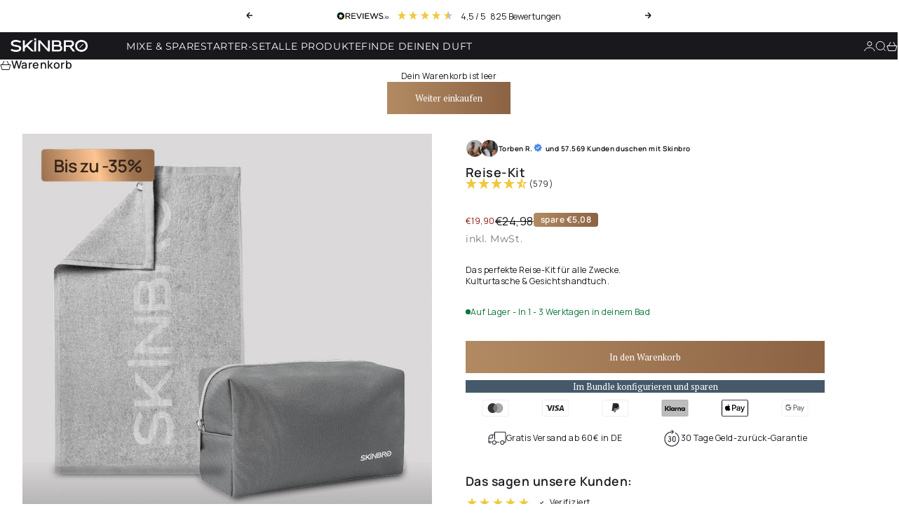

--- FILE ---
content_type: text/html; charset=utf-8
request_url: https://skinbro.de/products/reise-kit
body_size: 73403
content:
<!doctype html>

<html lang="de" dir="ltr">
  <head>

    
    
    
    
    
      
      
    
  
    <!-- Google Tag Manager -->
    <script async crossorigin fetchpriority="high" src="/cdn/shopifycloud/importmap-polyfill/es-modules-shim.2.4.0.js"></script>
<script>(function(w,d,s,l,i){w[l]=w[l]||[];w[l].push({'gtm.start':
    new Date().getTime(),event:'gtm.js'});var f=d.getElementsByTagName(s)[0],
    j=d.createElement(s),dl=l!='dataLayer'?'&l='+l:'';j.async=true;j.src=
    'https://www.googletagmanager.com/gtm.js?id='+i+dl;f.parentNode.insertBefore(j,f);
    })(window,document,'script','dataLayer','GTM-P8DTN83');</script>
    <!-- End Google Tag Manager -->
    <meta charset="utf-8">
    <meta name="viewport" content="width=device-width, initial-scale=1.0, height=device-height, minimum-scale=1.0, maximum-scale=5.0">

    <title>Reise-Kit</title><meta name="description" content="Das perfekte Reise-Kit für alle Zwecke. Kulturtasche &amp;amp; Gesichtshandtuch."><link rel="canonical" href="https://skinbro.de/products/reise-kit">
    <link rel="stylesheet" href="https://cdnjs.cloudflare.com/ajax/libs/font-awesome/6.5.0/css/all.min.css" integrity="sha512-yjvUD6htX+..." crossorigin="anonymous" referrerpolicy="no-referrer" /><script>
    window.dataLayer = window.dataLayer || [];
    
        window.dataLayer.push({
            "visitorType": "Guest",
        });
    
</script>


<script>
    //Event ID Generator
    window.temp_track_store = window.temp_track_store || {};
    window.temp_track_store.event_id = window.temp_track_store.event_id || {};
    window.temp_track_store.generateEventId = function(event) {
        return event+'_'+decodeURIComponent(window.location.pathname)+'_'+new Date().getTime();
    }

    var generateEventId = window.temp_track_store.generateEventId;
    
    //Page View
    window.temp_track_store.event_id['gtm.js'] = generateEventId('gtm.js');
    //Dom Ready
    window.temp_track_store.event_id['gtm.dom'] = generateEventId('gtm.dom');
    //Window Loaded
    window.temp_track_store.event_id['gtm.load'] = generateEventId('gtm.load');

    //Login Event
    
        if (sessionStorage.getItem('login_event') !== null) sessionStorage.removeItem('login_event');
    
</script><link rel="shortcut icon" href="//skinbro.de/cdn/shop/files/Design_ohne_Titel_-_2025-08-19T133117.837.png?v=1755603103&width=96">
      <link rel="apple-touch-icon" href="//skinbro.de/cdn/shop/files/Design_ohne_Titel_-_2025-08-19T133117.837.png?v=1755603103&width=180"><link rel="preload" href="//skinbro.de/cdn/fonts/pt_serif/ptserif_n4.5dc26655329dc6264a046fc444eea109ea514d3d.woff2" as="font" type="font/woff2" crossorigin><link rel="preload" href="//skinbro.de/cdn/fonts/montserrat/montserrat_n4.81949fa0ac9fd2021e16436151e8eaa539321637.woff2" as="font" type="font/woff2" crossorigin><style data-shopify>
  @font-face {
    font-family: 'PTSerif';
    src: url(//skinbro.de/cdn/shop/t/118/assets/PTSerif-Italic.woff2?v=181284660821137642771752687392) format('woff2'),
         url(//skinbro.de/cdn/shop/t/118/assets/PTSerif-Italic.ttf?v=5517276501793319121752687390) format('truetype');
    font-weight: 400;
    font-style: italic;
    font-display: swap;
  }

  @font-face {
    font-family: 'PTSerif';
    src: url(//skinbro.de/cdn/shop/t/118/assets/PTSerif-Regular.woff2?v=5496221488201579751752687394) format('woff2'),
         url(//skinbro.de/cdn/shop/t/118/assets/PTSerif-Regular.ttf?v=143833165800677878531752687393) format('truetype');
    font-weight: 400;
    font-style: normal;
    font-display: swap;
  }

  @font-face {
    font-family: 'Manrope';
    src: url(//skinbro.de/cdn/shop/t/118/assets/Manrope-Light.woff2?v=183652891233210769021752687387) format('woff2'),
         url(//skinbro.de/cdn/shop/t/118/assets/Manrope-Light.ttf?v=124901353592898940881752687385) format('truetype');
    font-weight: 400;
    font-style: normal;
    font-display: swap;
  }

  @font-face {
    font-family: 'Manrope';
    src: url(//skinbro.de/cdn/shop/t/118/assets/Manrope-SemiBold.woff2?v=77379280351174221721752687389) format('woff2'),
         url(//skinbro.de/cdn/shop/t/118/assets/Manrope-SemiBold.ttf?v=41872912283332213761752687388) format('truetype');
    font-weight: 600;
    font-style: normal;
    font-display: swap;
  }
</style>
<meta property="og:type" content="product">
  <meta property="og:title" content="Reise-Kit">
  <meta property="product:price:amount" content="19,90">
  <meta property="product:price:currency" content="EUR">
  <meta property="product:availability" content="in stock"><meta property="og:image" content="http://skinbro.de/cdn/shop/files/SKINBRO_SALE_PROMOTION_1_1_16_1.jpg?v=1763792280&width=2048">
  <meta property="og:image:secure_url" content="https://skinbro.de/cdn/shop/files/SKINBRO_SALE_PROMOTION_1_1_16_1.jpg?v=1763792280&width=2048">
  <meta property="og:image:width" content="1080">
  <meta property="og:image:height" content="1080"><meta property="og:description" content="Das perfekte Reise-Kit für alle Zwecke. Kulturtasche &amp;amp; Gesichtshandtuch."><meta property="og:url" content="https://skinbro.de/products/reise-kit">
<meta property="og:site_name" content="Skinbro GmbH"><meta name="twitter:card" content="summary"><meta name="twitter:title" content="Reise-Kit">
  <meta name="twitter:description" content="Das perfekte Reise-Kit für alle Zwecke.
Kulturtasche &amp;amp; Gesichtshandtuch."><meta name="twitter:image" content="https://skinbro.de/cdn/shop/files/SKINBRO_SALE_PROMOTION_1_1_16_1.jpg?crop=center&height=1200&v=1763792280&width=1200">
  <meta name="twitter:image:alt" content=""><script type="application/ld+json">{"@context":"http:\/\/schema.org\/","@id":"\/products\/reise-kit#product","@type":"Product","brand":{"@type":"Brand","name":"Skinbro GmbH"},"category":"Zubehör","description":"Das perfekte Reise-Kit für alle Zwecke.\nKulturtasche \u0026amp; Gesichtshandtuch.","image":"https:\/\/skinbro.de\/cdn\/shop\/files\/SKINBRO_SALE_PROMOTION_1_1_16_1.jpg?v=1763792280\u0026width=1920","name":"Reise-Kit","offers":{"@id":"\/products\/reise-kit?variant=47314797592901#offer","@type":"Offer","availability":"http:\/\/schema.org\/InStock","price":"19.90","priceCurrency":"EUR","url":"https:\/\/skinbro.de\/products\/reise-kit?variant=47314797592901"},"url":"https:\/\/skinbro.de\/products\/reise-kit"}</script><script type="application/ld+json">
  {
    "@context": "https://schema.org",
    "@type": "BreadcrumbList",
    "itemListElement": [{
        "@type": "ListItem",
        "position": 1,
        "name": "Home",
        "item": "https://skinbro.de"
      },{
            "@type": "ListItem",
            "position": 2,
            "name": "Reise-Kit",
            "item": "https://skinbro.de/products/reise-kit"
          }]
  }
</script><style>@font-face {
  font-family: Montserrat;
  font-weight: 400;
  font-style: normal;
  font-display: fallback;
  src: url("//skinbro.de/cdn/fonts/montserrat/montserrat_n4.81949fa0ac9fd2021e16436151e8eaa539321637.woff2") format("woff2"),
       url("//skinbro.de/cdn/fonts/montserrat/montserrat_n4.a6c632ca7b62da89c3594789ba828388aac693fe.woff") format("woff");
}
@font-face {
  font-family: Montserrat;
  font-weight: 400;
  font-style: italic;
  font-display: fallback;
  src: url("//skinbro.de/cdn/fonts/montserrat/montserrat_i4.5a4ea298b4789e064f62a29aafc18d41f09ae59b.woff2") format("woff2"),
       url("//skinbro.de/cdn/fonts/montserrat/montserrat_i4.072b5869c5e0ed5b9d2021e4c2af132e16681ad2.woff") format("woff");
}
@font-face {
  font-family: "PT Serif";
  font-weight: 400;
  font-style: normal;
  font-display: fallback;
  src: url("//skinbro.de/cdn/fonts/pt_serif/ptserif_n4.5dc26655329dc6264a046fc444eea109ea514d3d.woff2") format("woff2"),
       url("//skinbro.de/cdn/fonts/pt_serif/ptserif_n4.1549d2c00b7c71aa534c98bf662cdf9b8ae01b92.woff") format("woff");
}
@font-face {
  font-family: "PT Serif";
  font-weight: 400;
  font-style: italic;
  font-display: fallback;
  src: url("//skinbro.de/cdn/fonts/pt_serif/ptserif_i4.1afa02f8df7ccae6643176d4e6d154b743bbe421.woff2") format("woff2"),
       url("//skinbro.de/cdn/fonts/pt_serif/ptserif_i4.7f2e0dc06d42deb66485d571450c1756b37093e3.woff") format("woff");
}
@font-face {
  font-family: Montserrat;
  font-weight: 400;
  font-style: normal;
  font-display: fallback;
  src: url("//skinbro.de/cdn/fonts/montserrat/montserrat_n4.81949fa0ac9fd2021e16436151e8eaa539321637.woff2") format("woff2"),
       url("//skinbro.de/cdn/fonts/montserrat/montserrat_n4.a6c632ca7b62da89c3594789ba828388aac693fe.woff") format("woff");
}
@font-face {
  font-family: Montserrat;
  font-weight: 400;
  font-style: italic;
  font-display: fallback;
  src: url("//skinbro.de/cdn/fonts/montserrat/montserrat_i4.5a4ea298b4789e064f62a29aafc18d41f09ae59b.woff2") format("woff2"),
       url("//skinbro.de/cdn/fonts/montserrat/montserrat_i4.072b5869c5e0ed5b9d2021e4c2af132e16681ad2.woff") format("woff");
}
@font-face {
  font-family: Montserrat;
  font-weight: 500;
  font-style: normal;
  font-display: fallback;
  src: url("//skinbro.de/cdn/fonts/montserrat/montserrat_n5.07ef3781d9c78c8b93c98419da7ad4fbeebb6635.woff2") format("woff2"),
       url("//skinbro.de/cdn/fonts/montserrat/montserrat_n5.adf9b4bd8b0e4f55a0b203cdd84512667e0d5e4d.woff") format("woff");
}
@font-face {
  font-family: Montserrat;
  font-weight: 600;
  font-style: normal;
  font-display: fallback;
  src: url("//skinbro.de/cdn/fonts/montserrat/montserrat_n6.1326b3e84230700ef15b3a29fb520639977513e0.woff2") format("woff2"),
       url("//skinbro.de/cdn/fonts/montserrat/montserrat_n6.652f051080eb14192330daceed8cd53dfdc5ead9.woff") format("woff");
}
@font-face {
  font-family: Montserrat;
  font-weight: 600;
  font-style: italic;
  font-display: fallback;
  src: url("//skinbro.de/cdn/fonts/montserrat/montserrat_i6.e90155dd2f004112a61c0322d66d1f59dadfa84b.woff2") format("woff2"),
       url("//skinbro.de/cdn/fonts/montserrat/montserrat_i6.41470518d8e9d7f1bcdd29a447c2397e5393943f.woff") format("woff");
}
:root {
    /* Container */
    --container-max-width: 100%;
    --container-gutter: 1.25rem;

    /* Spacing */
    --section-vertical-spacing: 2.5rem;
    --section-stack-row-gap: 2rem;

    /* Form settings */
    --form-gap: 1rem; /* Gap between fieldset and submit button */
    --fieldset-gap: 0.5rem; /* Gap between each form input within a fieldset */
    --form-control-gap: 0.5rem; /* Gap between input and label (ignored for floating label) */
    --checkbox-control-gap: 0.75rem; /* Horizontal gap between checkbox and its associated label */
    --input-padding-block: 0.65rem; /* Vertical padding for input, textarea and native select */
    --input-padding-inline: 1rem; /* Horizontal padding for input, textarea and native select */
    --checkbox-size: 0.875rem; /* Size (width and height) for checkbox */

    /* Product listing gaps */
    --product-list-column-gap: 0.75rem;
    --product-list-padding-inline: clamp(0px, var(--product-list-column-gap) , min(1.75rem, var(--product-list-column-gap)));--product-list-row-gap: 2.25rem;/* Other sizes */
    --header-group-height: calc(var(--announcement-bar-height, 0px) + var(--countdown-condensed-height, 0px) + var(--header-height, 0px));
    --sticky-area-height: calc(var(--announcement-bar-is-sticky, 0) * var(--announcement-bar-height, 0px) + var(--header-is-sticky, 0) * var(--header-height, 0px));
    --sticky-offset: calc(var(--announcement-bar-is-sticky, 0) * var(--announcement-bar-height, 0px) + var(--header-is-sticky, 0) * var(--header-is-visible, 1) * var(--header-height, 0px));

    /* RTL support */
    --transform-logical-flip: 1;
    --transform-origin-start: left;
    --transform-origin-end: right;

    /**
     * ---------------------------------------------------------------------
     * TYPOGRAPHY
     * ---------------------------------------------------------------------
     */

    /* Font properties */
    --subheading-font-family: Montserrat, sans-serif;
    --subheading-font-weight: 400;
    --subheading-font-style: normal;
    --subheading-font-size: 0.8125rem;
    --subheading-text-transform: none;
    --subheading-letter-spacing: 0.04em;
    --heading-font-family: "PT Serif", serif;
    --heading-font-weight: 400;
    --heading-font-style: normal;
    --heading-text-transform: none;
    --heading-letter-spacing: -0.05em;
    --heading-line-height: 0.9;
    --heading-italic-font-family: Helvetica, Arial, sans-serif;
    --heading-italic-font-weight: 400;
    --heading-italic-font-size-multiplier: 0%;
    --text-font-family: 'Manrope', serif;
    --text-font-weight: 400;
    --text-font-style: normal;
    --text-transform: none;
    --text-letter-spacing: 0.04em;
    --text-line-height: 1.4;
    --text-font-medium-weight: 500;
    --text-font-bold-weight: 600;
    --button-font: var(--heading-font-style) 500 var(--button-font-size) / normal var(--heading-font-family);
    --button-text-transform: none;
    --button-letter-spacing: 0.0em;

    /* Font sizes */--text-heading-size-factor: 0.9;
    --text-display-xl: max(0.75rem, clamp(3.5rem, 1.9223rem + 6.7314vw, 10rem) * var(--text-heading-size-factor));
    --text-display-l: max(0.75rem, clamp(3.375rem, 2.1311rem + 5.3074vw, 8.5rem) * var(--text-heading-size-factor));
    --text-display-m: max(0.75rem, clamp(3.25rem, 2.3701rem + 3.7540vw, 6.875rem) * var(--text-heading-size-factor));
    --text-h1: max(0.75rem, clamp(3rem, 2.3325rem + 2.8479vw, 5.75rem) * var(--text-heading-size-factor));
    --text-h2: max(0.75rem, clamp(2.5rem, 1.9539rem + 2.3301vw, 4.75rem) * var(--text-heading-size-factor));
    --text-h3: max(0.75rem, clamp(2rem, 1.6359rem + 1.5534vw, 3.5rem) * var(--text-heading-size-factor));
    --text-h4: max(0.75rem, clamp(1.75rem, 1.4466rem + 1.2945vw, 3rem) * var(--text-heading-size-factor));
    --text-h5: max(0.75rem, clamp(1.375rem, 1.2233rem + 0.6472vw, 2rem) * var(--text-heading-size-factor));
    --text-h6: max(0.75rem, clamp(1.1875rem, 1.1117rem + 0.3236vw, 1.5rem) * var(--text-heading-size-factor));
    --text-h7: max(0.75rem, clamp(1rem, 0.9545rem + 0.1942vw, 1.1875rem) * var(--text-heading-size-factor));
    --text-xs: 0.6875rem;
    --text-sm: 0.75rem;
    --text-base: 0.75rem;
    --text-lg: 0.9375rem;
    --button-font-size: 0.75rem;

    /* Rounded variables (used for border radius) */
    --rounded-full: 9999px;
    --subheading-border-radius: 0.0rem;
    --button-border-radius: 0.0rem;
    --input-border-radius: 0.0rem;

    /* Product card variables */
    --product-card-row-count: 2;

    /**
     * ---------------------------------------------------------------------
     * OTHER
     * ---------------------------------------------------------------------
     */

    --icon-stroke-width: 1px;
    --quotation-mark-svg: url('data:image/svg+xml,<svg xmlns="http://www.w3.org/2000/svg" focusable="false" width="62" fill="none" viewBox="0 0 62 57"><path fill="%23000" d="M.79 31.904 11.924.816h12.296l-8.12 31.088h7.888V56.96H.79V31.904Zm37.351 0L49.277.816h12.064l-8.12 31.088h7.888V56.96H38.141V31.904Z" /></svg>');
  }

  [dir="rtl"]:root {
    /* RTL support */
    --transform-logical-flip: -1;
    --transform-origin-start: right;
    --transform-origin-end: left;
  }

  @media screen and (min-width: 700px) {
    :root {
      --text-xs: 0.6875rem;
      --text-sm: 0.75rem;
      --text-base: 0.75rem;
      --text-lg: 0.9375rem;
      --subheading-font-size: 0.875rem;

      /* Spacing */
      --container-gutter: 2rem;

      /* Form settings */
      --form-gap: 1.25rem; /* Gap between fieldset and submit button */
      --fieldset-gap: 0.75rem; /* Gap between each form input within a fieldset */
      --input-padding-block: 0.75rem; /* Vertical padding for input, textarea and native select */

      /* Font sizes */
      --button-font-size: 0.8125rem;

      /* Product listing gaps */--product-list-column-gap: 3rem;
        --product-list-row-gap: 4rem;}
  }

  @media screen and (min-width: 1000px) {
    :root {
      /* Spacing settings */
      --section-vertical-spacing: 3.5rem;
      --section-stack-row-gap: 3rem;
    }
  }

  @media screen and (min-width: 1399px) {
    :root {
      /* Spacing settings */
      --section-vertical-spacing: 4.5rem;
      --container-gutter: 3rem;
    }
  }

  /**
   * ---------------------------------------------------------------------
   * COLORS
   * ---------------------------------------------------------------------
   */

  :root {--page-overlay: 0 0 0 / 0.4;
    --dialog-backdrop-blur: 12px;

    /* Status colors */
    --success-background: 226 238 231;
    --success-text: 13 117 59;
    --warning-background: 253 241 224;
    --warning-text: 237 138 0;
    --error-background: 251 224 224;
    --error-text: 224 0 0;

    /* Product colors */
    --on-sale-text: 139 23 16;
    --on-sale-badge-background: rgb(14 120 67);
    --on-sale-badge-text: 255 255 255;
    --sold-out-badge-background: 50 30 30;
    --sold-out-badge-text: 255 255 255;
    --custom-badge-background: 139 23 16;
    --custom-badge-text: 255 255 255;
    --star-color: 246 164 41;
  }.color-scheme--scheme-1 {
      --accent: 89 69 55;
      --background: 24 24 29;
      --background-gradient: ;
      --background-secondary: 34 36 35;
      --has-transparent-background: 0;
      --has-filled-background: 1;
      --text-color: 255 255 255;--border-color: 47 47 52;/* Subheading colors */--subheading-background: 0 0 0 / 0.0;
      --subheading-border: none;
      --subheading-text-color: 255 255 255;
      --subheading-has-padding: 0;

      /* Heading highlight */
      --heading-highlight-accent-color: 74 89 107;
      --heading-highlight-text-color: 255 255 255;

      /* Button colors */
      --button-background-primary: 89 69 55;
      --button-text-primary: 255 255 255;

      /* Form inputs */
      --input-background: 255 255 255;
      --input-text-color: 28 28 28;
      --input-text-transform: none;
    }.shopify-section:has(> .color-scheme--scheme-1) + .shopify-section:has(> .color-scheme--scheme-1) {
          --section-has-same-background-as-previous-section: 1;
        }.color-scheme--scheme-2 {
      --accent: 89 69 55;
      --background: 255 255 255;
      --background-gradient: ;
      --background-secondary: 255 255 255;
      --has-transparent-background: 0;
      --has-filled-background: 1;
      --text-color: 24 26 31;--border-color: 232 232 233;/* Subheading colors */--subheading-background: 0 0 0 / 0.0;
      --subheading-border: none;
      --subheading-text-color: 24 26 31;
      --subheading-has-padding: 0;

      /* Heading highlight */
      --heading-highlight-accent-color: 74 89 107;
      --heading-highlight-text-color: 24 26 31;

      /* Button colors */
      --button-background-primary: 89 69 55;
      --button-text-primary: 255 255 255;

      /* Form inputs */
      --input-background: 255 255 255;
      --input-text-color: 28 28 28;
      --input-text-transform: none;
    }.shopify-section:has(> .color-scheme--scheme-2) + .shopify-section:has(> .color-scheme--scheme-2) {
          --section-has-same-background-as-previous-section: 1;
        }.color-scheme--scheme-3 {
      --accent: 89 69 55;
      --background: 24 26 31;
      --background-gradient: ;
      --background-secondary: 240 240 240;
      --has-transparent-background: 0;
      --has-filled-background: 1;
      --text-color: 255 255 255;--border-color: 47 49 53;/* Subheading colors */--subheading-background: 0 0 0 / 0.0;
      --subheading-border: none;
      --subheading-text-color: 255 255 255;
      --subheading-has-padding: 0;

      /* Heading highlight */
      --heading-highlight-accent-color: 3 3 5;
      --heading-highlight-text-color: 255 255 255;

      /* Button colors */
      --button-background-primary: 89 69 55;
      --button-text-primary: 255 255 255;

      /* Form inputs */
      --input-background: 255 255 255;
      --input-text-color: 3 3 5;
      --input-text-transform: none;
    }.shopify-section:has(> .color-scheme--scheme-3) + .shopify-section:has(> .color-scheme--scheme-3) {
          --section-has-same-background-as-previous-section: 1;
        }.color-scheme--scheme-4 {
      --accent: 28 28 28;
      --background: 236 235 233;
      --background-gradient: ;
      --background-secondary: 255 255 255;
      --has-transparent-background: 0;
      --has-filled-background: 1;
      --text-color: 28 28 28;--border-color: 215 214 213;/* Subheading colors */--subheading-background: 0 0 0 / 0.0;
      --subheading-border: none;
      --subheading-text-color: 28 28 28;
      --subheading-has-padding: 0;

      /* Heading highlight */
      --heading-highlight-accent-color: 28 28 28;
      --heading-highlight-text-color: 255 255 255;

      /* Button colors */
      --button-background-primary: 28 28 28;
      --button-text-primary: 255 255 255;

      /* Form inputs */
      --input-background: 255 255 255;
      --input-text-color: 28 28 28;
      --input-text-transform: none;
    }.shopify-section:has(> .color-scheme--scheme-4) + .shopify-section:has(> .color-scheme--scheme-4) {
          --section-has-same-background-as-previous-section: 1;
        }.color-scheme--scheme-5 {
      --accent: 28 28 28;
      --background: 255 255 255;
      --background-gradient: linear-gradient(310deg, rgba(255, 205, 0, 1), rgba(229, 184, 0, 1) 100%);
      --background-secondary: 245 245 245;
      --has-transparent-background: 0;
      --has-filled-background: 1;
      --text-color: 28 28 28;--border-color: 28 28 28 / 0.1;/* Subheading colors */--subheading-background: 0 0 0 / 0.0;
      --subheading-border: none;
      --subheading-text-color: 28 28 28;
      --subheading-has-padding: 0;

      /* Heading highlight */
      --heading-highlight-accent-color: 28 28 28;
      --heading-highlight-text-color: 255 255 255;

      /* Button colors */
      --button-background-primary: 28 28 28;
      --button-text-primary: 255 255 255;

      /* Form inputs */
      --input-background: 255 255 255;
      --input-text-color: 28 28 28;
      --input-text-transform: none;
    }.shopify-section:has(> .color-scheme--scheme-5) + .shopify-section:has(> .color-scheme--scheme-5) {
          --section-has-same-background-as-previous-section: 1;
        }.color-scheme--scheme-6 {
      --accent: 28 28 28;
      --background: 236 236 235;
      --background-gradient: linear-gradient(240deg, rgba(255, 255, 255, 1), rgba(236, 236, 235, 1) 100%);
      --background-secondary: 82 82 75;
      --has-transparent-background: 0;
      --has-filled-background: 1;
      --text-color: 35 36 46;--border-color: 35 36 46 / 0.1;/* Subheading colors */--subheading-background: 0 0 0 / 0.0;
      --subheading-border: none;
      --subheading-text-color: 255 255 255;
      --subheading-has-padding: 0;

      /* Heading highlight */
      --heading-highlight-accent-color: 28 28 28;
      --heading-highlight-text-color: 255 255 255;

      /* Button colors */
      --button-background-primary: 28 28 28;
      --button-text-primary: 255 255 255;

      /* Form inputs */
      --input-background: 255 255 255;
      --input-text-color: 28 28 28;
      --input-text-transform: none;
    }.shopify-section:has(> .color-scheme--scheme-6) + .shopify-section:has(> .color-scheme--scheme-6) {
          --section-has-same-background-as-previous-section: 1;
        }.color-scheme--scheme-7 {
      --accent: 28 28 28;
      --background: 115 105 96;
      --background-gradient: ;
      --background-secondary: 245 245 245;
      --has-transparent-background: 0;
      --has-filled-background: 1;
      --text-color: 255 255 255;--border-color: 129 120 112;/* Subheading colors */--subheading-background: 0 0 0 / 0.0;
      --subheading-border: none;
      --subheading-text-color: 255 255 255;
      --subheading-has-padding: 0;

      /* Heading highlight */
      --heading-highlight-accent-color: 28 28 28;
      --heading-highlight-text-color: 255 255 255;

      /* Button colors */
      --button-background-primary: 28 28 28;
      --button-text-primary: 255 255 255;

      /* Form inputs */
      --input-background: 255 255 255;
      --input-text-color: 28 28 28;
      --input-text-transform: none;
    }.shopify-section:has(> .color-scheme--scheme-7) + .shopify-section:has(> .color-scheme--scheme-7) {
          --section-has-same-background-as-previous-section: 1;
        }.color-scheme--scheme-1a44c677-44e1-4e07-aea0-3ac52b17671e {
      --accent: 0 62 91;
      --background: 221 226 230;
      --background-gradient: ;
      --background-secondary: 90 95 97;
      --has-transparent-background: 0;
      --has-filled-background: 1;
      --text-color: 255 255 255;--border-color: 224 229 233;/* Subheading colors */--subheading-background: 0 0 0 / 0.0;
      --subheading-border: none;
      --subheading-text-color: 255 255 255;
      --subheading-has-padding: 0;

      /* Heading highlight */
      --heading-highlight-accent-color: 255 255 255;
      --heading-highlight-text-color: 0 62 91;

      /* Button colors */
      --button-background-primary: 0 62 91;
      --button-text-primary: 255 255 255;

      /* Form inputs */
      --input-background: 255 255 255;
      --input-text-color: 43 43 43;
      --input-text-transform: none;
    }.shopify-section:has(> .color-scheme--scheme-1a44c677-44e1-4e07-aea0-3ac52b17671e) + .shopify-section:has(> .color-scheme--scheme-1a44c677-44e1-4e07-aea0-3ac52b17671e) {
          --section-has-same-background-as-previous-section: 1;
        }.color-scheme--scheme-90a4dc13-b1bc-4984-835f-1d77e705ba52 {
      --accent: 89 69 55;
      --background: 82 82 75;
      --background-gradient: ;
      --background-secondary: 34 36 35;
      --has-transparent-background: 0;
      --has-filled-background: 1;
      --text-color: 255 255 255;--border-color: 99 99 93;/* Subheading colors */--subheading-background: 0 0 0 / 0.0;
      --subheading-border: none;
      --subheading-text-color: 255 255 255;
      --subheading-has-padding: 0;

      /* Heading highlight */
      --heading-highlight-accent-color: 74 89 107;
      --heading-highlight-text-color: 255 255 255;

      /* Button colors */
      --button-background-primary: 89 69 55;
      --button-text-primary: 255 255 255;

      /* Form inputs */
      --input-background: 255 255 255;
      --input-text-color: 28 28 28;
      --input-text-transform: none;
    }.shopify-section:has(> .color-scheme--scheme-90a4dc13-b1bc-4984-835f-1d77e705ba52) + .shopify-section:has(> .color-scheme--scheme-90a4dc13-b1bc-4984-835f-1d77e705ba52) {
          --section-has-same-background-as-previous-section: 1;
        }.color-scheme--scheme-03a97baf-269a-49ee-a316-07954fd5f38c {
      --accent: 89 69 55;
      --background: 239 239 239;
      --background-gradient: ;
      --background-secondary: 34 36 35;
      --has-transparent-background: 0;
      --has-filled-background: 1;
      --text-color: 24 24 29;--border-color: 218 218 218;/* Subheading colors */--subheading-background: 0 0 0 / 0.0;
      --subheading-border: none;
      --subheading-text-color: 255 255 255;
      --subheading-has-padding: 0;

      /* Heading highlight */
      --heading-highlight-accent-color: 74 89 107;
      --heading-highlight-text-color: 255 255 255;

      /* Button colors */
      --button-background-primary: 89 69 55;
      --button-text-primary: 255 255 255;

      /* Form inputs */
      --input-background: 255 255 255;
      --input-text-color: 28 28 28;
      --input-text-transform: none;
    }.shopify-section:has(> .color-scheme--scheme-03a97baf-269a-49ee-a316-07954fd5f38c) + .shopify-section:has(> .color-scheme--scheme-03a97baf-269a-49ee-a316-07954fd5f38c) {
          --section-has-same-background-as-previous-section: 1;
        }.color-scheme--scheme-07b22374-6288-465a-862e-5c24f4f01d54 {
      --accent: 89 69 55;
      --background: 24 24 29;
      --background-gradient: linear-gradient(90deg, rgba(178, 138, 98, 1), rgba(139, 99, 68, 1) 100%);
      --background-secondary: 34 36 35;
      --has-transparent-background: 0;
      --has-filled-background: 1;
      --text-color: 255 255 255;--border-color: 255 255 255 / 0.1;/* Subheading colors */--subheading-background: 0 0 0 / 0.0;
      --subheading-border: none;
      --subheading-text-color: 255 255 255;
      --subheading-has-padding: 0;

      /* Heading highlight */
      --heading-highlight-accent-color: 74 89 107;
      --heading-highlight-text-color: 255 255 255;

      /* Button colors */
      --button-background-primary: 89 69 55;
      --button-text-primary: 255 255 255;

      /* Form inputs */
      --input-background: 255 255 255;
      --input-text-color: 28 28 28;
      --input-text-transform: none;
    }.shopify-section:has(> .color-scheme--scheme-07b22374-6288-465a-862e-5c24f4f01d54) + .shopify-section:has(> .color-scheme--scheme-07b22374-6288-465a-862e-5c24f4f01d54) {
          --section-has-same-background-as-previous-section: 1;
        }</style>
<script>
  // This allows to expose several variables to the global scope, to be used in scripts
  window.themeVariables = {
    settings: {
      pageType: "product",
      moneyFormat: "€{{amount_with_comma_separator}}",
      moneyWithCurrencyFormat: "€{{amount_with_comma_separator}} EUR",
      currencyCodeEnabled: false,
      cartType: "drawer",
      showHeadingEffectAnimation: true,
      staggerProducts: false
    },

    strings: {
      addedToCart: "{{product_title}} wurde zum Warenkorb hinzugefügt",
      closeGallery: "Galerie schließen",
      zoomGallery: "Bild vergrößern",
      errorGallery: "Bild kann nicht geladen werden",
      shippingEstimatorNoResults: "Tut uns leid, aber wir verschicken leider nicht an deine Adresse.",
      shippingEstimatorOneResult: "Für deine Adresse gibt es einen Versandtarif:",
      shippingEstimatorMultipleResults: "Für deine Adresse gibt es mehrere Versandtarife:",
      shippingEstimatorError: "Beim Berechnen der Versandkosten ist ein Fehler aufgetreten:",
      next: "Vor",
      previous: "Zurück"
    },

    mediaQueries: {
      'sm': 'screen and (min-width: 700px)',
      'md': 'screen and (min-width: 1000px)',
      'lg': 'screen and (min-width: 1150px)',
      'xl': 'screen and (min-width: 1400px)',
      '2xl': 'screen and (min-width: 1600px)',
      'sm-max': 'screen and (max-width: 699px)',
      'md-max': 'screen and (max-width: 999px)',
      'lg-max': 'screen and (max-width: 1149px)',
      'xl-max': 'screen and (max-width: 1399px)',
      '2xl-max': 'screen and (max-width: 1599px)',
      'motion-safe': '(prefers-reduced-motion: no-preference)',
      'motion-reduce': '(prefers-reduced-motion: reduce)',
      'supports-hover': 'screen and (pointer: fine)',
      'supports-touch': 'screen and (pointer: coarse)'
    }
  };</script><script type="importmap">{
        "imports": {
          "vendor": "//skinbro.de/cdn/shop/t/118/assets/vendor.min.js?v=149317703429685268631751448995",
          "theme": "//skinbro.de/cdn/shop/t/118/assets/theme.js?v=55209045798553801341751448994",
          "photoswipe": "//skinbro.de/cdn/shop/t/118/assets/photoswipe.min.js?v=13374349288281597431751448991"
        }
      }
    </script>

    <script type="module" src="//skinbro.de/cdn/shop/t/118/assets/vendor.min.js?v=149317703429685268631751448995"></script>
    <script type="module" src="//skinbro.de/cdn/shop/t/118/assets/theme.js?v=55209045798553801341751448994"></script>

    <script>window.performance && window.performance.mark && window.performance.mark('shopify.content_for_header.start');</script><meta name="facebook-domain-verification" content="02ip0a8mqakjgfnu8mt6lvwnrt1yvt">
<meta name="google-site-verification" content="Z4rqNzIwfAqExtNuIHl71kP63ETlo65gbrtLsM7YeFs">
<meta id="shopify-digital-wallet" name="shopify-digital-wallet" content="/61263479001/digital_wallets/dialog">
<meta name="shopify-requires-components" content="true" product-ids="8725371650373,14994645844293,15219891208517,15219901432133,15392208093509,15393226457413,15393234354501,15545129206085,15545145360709,15545148834117,15573868872005">
<meta name="shopify-checkout-api-token" content="a212931a5a4eacf69b4f2f4d0089c0e8">
<meta id="in-context-paypal-metadata" data-shop-id="61263479001" data-venmo-supported="false" data-environment="production" data-locale="de_DE" data-paypal-v4="true" data-currency="EUR">
<link rel="alternate" type="application/json+oembed" href="https://skinbro.de/products/reise-kit.oembed">
<script async="async" src="/checkouts/internal/preloads.js?locale=de-DE"></script>
<link rel="preconnect" href="https://shop.app" crossorigin="anonymous">
<script async="async" src="https://shop.app/checkouts/internal/preloads.js?locale=de-DE&shop_id=61263479001" crossorigin="anonymous"></script>
<script id="apple-pay-shop-capabilities" type="application/json">{"shopId":61263479001,"countryCode":"DE","currencyCode":"EUR","merchantCapabilities":["supports3DS"],"merchantId":"gid:\/\/shopify\/Shop\/61263479001","merchantName":"Skinbro GmbH","requiredBillingContactFields":["postalAddress","email"],"requiredShippingContactFields":["postalAddress","email"],"shippingType":"shipping","supportedNetworks":["visa","maestro","masterCard","amex"],"total":{"type":"pending","label":"Skinbro GmbH","amount":"1.00"},"shopifyPaymentsEnabled":true,"supportsSubscriptions":true}</script>
<script id="shopify-features" type="application/json">{"accessToken":"a212931a5a4eacf69b4f2f4d0089c0e8","betas":["rich-media-storefront-analytics"],"domain":"skinbro.de","predictiveSearch":true,"shopId":61263479001,"locale":"de"}</script>
<script>var Shopify = Shopify || {};
Shopify.shop = "skinbro-de.myshopify.com";
Shopify.locale = "de";
Shopify.currency = {"active":"EUR","rate":"1.0"};
Shopify.country = "DE";
Shopify.theme = {"name":"skinbro2.0\/main","id":182964814149,"schema_name":"Stretch","schema_version":"1.4.1","theme_store_id":null,"role":"main"};
Shopify.theme.handle = "null";
Shopify.theme.style = {"id":null,"handle":null};
Shopify.cdnHost = "skinbro.de/cdn";
Shopify.routes = Shopify.routes || {};
Shopify.routes.root = "/";</script>
<script type="module">!function(o){(o.Shopify=o.Shopify||{}).modules=!0}(window);</script>
<script>!function(o){function n(){var o=[];function n(){o.push(Array.prototype.slice.apply(arguments))}return n.q=o,n}var t=o.Shopify=o.Shopify||{};t.loadFeatures=n(),t.autoloadFeatures=n()}(window);</script>
<script>
  window.ShopifyPay = window.ShopifyPay || {};
  window.ShopifyPay.apiHost = "shop.app\/pay";
  window.ShopifyPay.redirectState = null;
</script>
<script id="shop-js-analytics" type="application/json">{"pageType":"product"}</script>
<script defer="defer" async type="module" src="//skinbro.de/cdn/shopifycloud/shop-js/modules/v2/client.init-shop-cart-sync_kxAhZfSm.de.esm.js"></script>
<script defer="defer" async type="module" src="//skinbro.de/cdn/shopifycloud/shop-js/modules/v2/chunk.common_5BMd6ono.esm.js"></script>
<script type="module">
  await import("//skinbro.de/cdn/shopifycloud/shop-js/modules/v2/client.init-shop-cart-sync_kxAhZfSm.de.esm.js");
await import("//skinbro.de/cdn/shopifycloud/shop-js/modules/v2/chunk.common_5BMd6ono.esm.js");

  window.Shopify.SignInWithShop?.initShopCartSync?.({"fedCMEnabled":true,"windoidEnabled":true});

</script>
<script>
  window.Shopify = window.Shopify || {};
  if (!window.Shopify.featureAssets) window.Shopify.featureAssets = {};
  window.Shopify.featureAssets['shop-js'] = {"shop-cart-sync":["modules/v2/client.shop-cart-sync_81xuAXRO.de.esm.js","modules/v2/chunk.common_5BMd6ono.esm.js"],"init-fed-cm":["modules/v2/client.init-fed-cm_B2l2C8gd.de.esm.js","modules/v2/chunk.common_5BMd6ono.esm.js"],"shop-button":["modules/v2/client.shop-button_DteRmTIv.de.esm.js","modules/v2/chunk.common_5BMd6ono.esm.js"],"init-windoid":["modules/v2/client.init-windoid_BrVTPDHy.de.esm.js","modules/v2/chunk.common_5BMd6ono.esm.js"],"shop-cash-offers":["modules/v2/client.shop-cash-offers_uZhaqfcC.de.esm.js","modules/v2/chunk.common_5BMd6ono.esm.js","modules/v2/chunk.modal_DhTZgVSk.esm.js"],"shop-toast-manager":["modules/v2/client.shop-toast-manager_lTRStNPf.de.esm.js","modules/v2/chunk.common_5BMd6ono.esm.js"],"init-shop-email-lookup-coordinator":["modules/v2/client.init-shop-email-lookup-coordinator_BhyMm2Vh.de.esm.js","modules/v2/chunk.common_5BMd6ono.esm.js"],"pay-button":["modules/v2/client.pay-button_uIj7-e2V.de.esm.js","modules/v2/chunk.common_5BMd6ono.esm.js"],"avatar":["modules/v2/client.avatar_BTnouDA3.de.esm.js"],"init-shop-cart-sync":["modules/v2/client.init-shop-cart-sync_kxAhZfSm.de.esm.js","modules/v2/chunk.common_5BMd6ono.esm.js"],"shop-login-button":["modules/v2/client.shop-login-button_hqVUT9QF.de.esm.js","modules/v2/chunk.common_5BMd6ono.esm.js","modules/v2/chunk.modal_DhTZgVSk.esm.js"],"init-customer-accounts-sign-up":["modules/v2/client.init-customer-accounts-sign-up_0Oyvgx7Z.de.esm.js","modules/v2/client.shop-login-button_hqVUT9QF.de.esm.js","modules/v2/chunk.common_5BMd6ono.esm.js","modules/v2/chunk.modal_DhTZgVSk.esm.js"],"init-shop-for-new-customer-accounts":["modules/v2/client.init-shop-for-new-customer-accounts_DojLPa1w.de.esm.js","modules/v2/client.shop-login-button_hqVUT9QF.de.esm.js","modules/v2/chunk.common_5BMd6ono.esm.js","modules/v2/chunk.modal_DhTZgVSk.esm.js"],"init-customer-accounts":["modules/v2/client.init-customer-accounts_DWlFj6gc.de.esm.js","modules/v2/client.shop-login-button_hqVUT9QF.de.esm.js","modules/v2/chunk.common_5BMd6ono.esm.js","modules/v2/chunk.modal_DhTZgVSk.esm.js"],"shop-follow-button":["modules/v2/client.shop-follow-button_BEIcZOGj.de.esm.js","modules/v2/chunk.common_5BMd6ono.esm.js","modules/v2/chunk.modal_DhTZgVSk.esm.js"],"lead-capture":["modules/v2/client.lead-capture_BSpzCmmh.de.esm.js","modules/v2/chunk.common_5BMd6ono.esm.js","modules/v2/chunk.modal_DhTZgVSk.esm.js"],"checkout-modal":["modules/v2/client.checkout-modal_8HiTfxyj.de.esm.js","modules/v2/chunk.common_5BMd6ono.esm.js","modules/v2/chunk.modal_DhTZgVSk.esm.js"],"shop-login":["modules/v2/client.shop-login_Fe0VhLV0.de.esm.js","modules/v2/chunk.common_5BMd6ono.esm.js","modules/v2/chunk.modal_DhTZgVSk.esm.js"],"payment-terms":["modules/v2/client.payment-terms_C8PkVPzh.de.esm.js","modules/v2/chunk.common_5BMd6ono.esm.js","modules/v2/chunk.modal_DhTZgVSk.esm.js"]};
</script>
<script>(function() {
  var isLoaded = false;
  function asyncLoad() {
    if (isLoaded) return;
    isLoaded = true;
    var urls = ["https:\/\/static.rechargecdn.com\/assets\/js\/widget.min.js?shop=skinbro-de.myshopify.com","https:\/\/usemechanic.com\/scripts\/online_store.js?shop=skinbro-de.myshopify.com","https:\/\/d1639lhkj5l89m.cloudfront.net\/js\/storefront\/uppromote.js?shop=skinbro-de.myshopify.com","https:\/\/cdn.hello-charles.com\/charles-satellite\/1.x\/charles-snippet.js?proxy_vendor=shopify\u0026universe_uri=https:\/\/skinbro.hello-charles.com\u0026script_id=6ead4baa-0d9f-41e7-9d7c-0372de1094c0\u0026shop=skinbro-de.myshopify.com","https:\/\/cdn.hextom.com\/js\/ultimatesalesboost.js?shop=skinbro-de.myshopify.com","https:\/\/cdn.jsdelivr.net\/gh\/br4tm\/datax-influencer-crm-pub@latest\/datax-test.js?shop=skinbro-de.myshopify.com","\/\/cdn.shopify.com\/proxy\/9a87f79ab14e7df911262b5e4adb6884db1e01849ffcd3dd608ab5d26299f5e1\/cdn.jsdelivr.net\/gh\/br4tm\/datax-influencer-crm-pub@main\/datax.js?shop=skinbro-de.myshopify.com\u0026sp-cache-control=cHVibGljLCBtYXgtYWdlPTkwMA"];
    for (var i = 0; i < urls.length; i++) {
      var s = document.createElement('script');
      s.type = 'text/javascript';
      s.async = true;
      s.src = urls[i];
      var x = document.getElementsByTagName('script')[0];
      x.parentNode.insertBefore(s, x);
    }
  };
  if(window.attachEvent) {
    window.attachEvent('onload', asyncLoad);
  } else {
    window.addEventListener('load', asyncLoad, false);
  }
})();</script>
<script id="__st">var __st={"a":61263479001,"offset":3600,"reqid":"40ef1c35-18a9-4e91-82a7-1438de39029f-1768967020","pageurl":"skinbro.de\/products\/reise-kit","u":"fbab38f779cd","p":"product","rtyp":"product","rid":8725371650373};</script>
<script>window.ShopifyPaypalV4VisibilityTracking = true;</script>
<script id="captcha-bootstrap">!function(){'use strict';const t='contact',e='account',n='new_comment',o=[[t,t],['blogs',n],['comments',n],[t,'customer']],c=[[e,'customer_login'],[e,'guest_login'],[e,'recover_customer_password'],[e,'create_customer']],r=t=>t.map((([t,e])=>`form[action*='/${t}']:not([data-nocaptcha='true']) input[name='form_type'][value='${e}']`)).join(','),a=t=>()=>t?[...document.querySelectorAll(t)].map((t=>t.form)):[];function s(){const t=[...o],e=r(t);return a(e)}const i='password',u='form_key',d=['recaptcha-v3-token','g-recaptcha-response','h-captcha-response',i],f=()=>{try{return window.sessionStorage}catch{return}},m='__shopify_v',_=t=>t.elements[u];function p(t,e,n=!1){try{const o=window.sessionStorage,c=JSON.parse(o.getItem(e)),{data:r}=function(t){const{data:e,action:n}=t;return t[m]||n?{data:e,action:n}:{data:t,action:n}}(c);for(const[e,n]of Object.entries(r))t.elements[e]&&(t.elements[e].value=n);n&&o.removeItem(e)}catch(o){console.error('form repopulation failed',{error:o})}}const l='form_type',E='cptcha';function T(t){t.dataset[E]=!0}const w=window,h=w.document,L='Shopify',v='ce_forms',y='captcha';let A=!1;((t,e)=>{const n=(g='f06e6c50-85a8-45c8-87d0-21a2b65856fe',I='https://cdn.shopify.com/shopifycloud/storefront-forms-hcaptcha/ce_storefront_forms_captcha_hcaptcha.v1.5.2.iife.js',D={infoText:'Durch hCaptcha geschützt',privacyText:'Datenschutz',termsText:'Allgemeine Geschäftsbedingungen'},(t,e,n)=>{const o=w[L][v],c=o.bindForm;if(c)return c(t,g,e,D).then(n);var r;o.q.push([[t,g,e,D],n]),r=I,A||(h.body.append(Object.assign(h.createElement('script'),{id:'captcha-provider',async:!0,src:r})),A=!0)});var g,I,D;w[L]=w[L]||{},w[L][v]=w[L][v]||{},w[L][v].q=[],w[L][y]=w[L][y]||{},w[L][y].protect=function(t,e){n(t,void 0,e),T(t)},Object.freeze(w[L][y]),function(t,e,n,w,h,L){const[v,y,A,g]=function(t,e,n){const i=e?o:[],u=t?c:[],d=[...i,...u],f=r(d),m=r(i),_=r(d.filter((([t,e])=>n.includes(e))));return[a(f),a(m),a(_),s()]}(w,h,L),I=t=>{const e=t.target;return e instanceof HTMLFormElement?e:e&&e.form},D=t=>v().includes(t);t.addEventListener('submit',(t=>{const e=I(t);if(!e)return;const n=D(e)&&!e.dataset.hcaptchaBound&&!e.dataset.recaptchaBound,o=_(e),c=g().includes(e)&&(!o||!o.value);(n||c)&&t.preventDefault(),c&&!n&&(function(t){try{if(!f())return;!function(t){const e=f();if(!e)return;const n=_(t);if(!n)return;const o=n.value;o&&e.removeItem(o)}(t);const e=Array.from(Array(32),(()=>Math.random().toString(36)[2])).join('');!function(t,e){_(t)||t.append(Object.assign(document.createElement('input'),{type:'hidden',name:u})),t.elements[u].value=e}(t,e),function(t,e){const n=f();if(!n)return;const o=[...t.querySelectorAll(`input[type='${i}']`)].map((({name:t})=>t)),c=[...d,...o],r={};for(const[a,s]of new FormData(t).entries())c.includes(a)||(r[a]=s);n.setItem(e,JSON.stringify({[m]:1,action:t.action,data:r}))}(t,e)}catch(e){console.error('failed to persist form',e)}}(e),e.submit())}));const S=(t,e)=>{t&&!t.dataset[E]&&(n(t,e.some((e=>e===t))),T(t))};for(const o of['focusin','change'])t.addEventListener(o,(t=>{const e=I(t);D(e)&&S(e,y())}));const B=e.get('form_key'),M=e.get(l),P=B&&M;t.addEventListener('DOMContentLoaded',(()=>{const t=y();if(P)for(const e of t)e.elements[l].value===M&&p(e,B);[...new Set([...A(),...v().filter((t=>'true'===t.dataset.shopifyCaptcha))])].forEach((e=>S(e,t)))}))}(h,new URLSearchParams(w.location.search),n,t,e,['guest_login'])})(!0,!0)}();</script>
<script integrity="sha256-4kQ18oKyAcykRKYeNunJcIwy7WH5gtpwJnB7kiuLZ1E=" data-source-attribution="shopify.loadfeatures" defer="defer" src="//skinbro.de/cdn/shopifycloud/storefront/assets/storefront/load_feature-a0a9edcb.js" crossorigin="anonymous"></script>
<script crossorigin="anonymous" defer="defer" src="//skinbro.de/cdn/shopifycloud/storefront/assets/shopify_pay/storefront-65b4c6d7.js?v=20250812"></script>
<script data-source-attribution="shopify.dynamic_checkout.dynamic.init">var Shopify=Shopify||{};Shopify.PaymentButton=Shopify.PaymentButton||{isStorefrontPortableWallets:!0,init:function(){window.Shopify.PaymentButton.init=function(){};var t=document.createElement("script");t.src="https://skinbro.de/cdn/shopifycloud/portable-wallets/latest/portable-wallets.de.js",t.type="module",document.head.appendChild(t)}};
</script>
<script data-source-attribution="shopify.dynamic_checkout.buyer_consent">
  function portableWalletsHideBuyerConsent(e){var t=document.getElementById("shopify-buyer-consent"),n=document.getElementById("shopify-subscription-policy-button");t&&n&&(t.classList.add("hidden"),t.setAttribute("aria-hidden","true"),n.removeEventListener("click",e))}function portableWalletsShowBuyerConsent(e){var t=document.getElementById("shopify-buyer-consent"),n=document.getElementById("shopify-subscription-policy-button");t&&n&&(t.classList.remove("hidden"),t.removeAttribute("aria-hidden"),n.addEventListener("click",e))}window.Shopify?.PaymentButton&&(window.Shopify.PaymentButton.hideBuyerConsent=portableWalletsHideBuyerConsent,window.Shopify.PaymentButton.showBuyerConsent=portableWalletsShowBuyerConsent);
</script>
<script data-source-attribution="shopify.dynamic_checkout.cart.bootstrap">document.addEventListener("DOMContentLoaded",(function(){function t(){return document.querySelector("shopify-accelerated-checkout-cart, shopify-accelerated-checkout")}if(t())Shopify.PaymentButton.init();else{new MutationObserver((function(e,n){t()&&(Shopify.PaymentButton.init(),n.disconnect())})).observe(document.body,{childList:!0,subtree:!0})}}));
</script>
<link id="shopify-accelerated-checkout-styles" rel="stylesheet" media="screen" href="https://skinbro.de/cdn/shopifycloud/portable-wallets/latest/accelerated-checkout-backwards-compat.css" crossorigin="anonymous">
<style id="shopify-accelerated-checkout-cart">
        #shopify-buyer-consent {
  margin-top: 1em;
  display: inline-block;
  width: 100%;
}

#shopify-buyer-consent.hidden {
  display: none;
}

#shopify-subscription-policy-button {
  background: none;
  border: none;
  padding: 0;
  text-decoration: underline;
  font-size: inherit;
  cursor: pointer;
}

#shopify-subscription-policy-button::before {
  box-shadow: none;
}

      </style>

<script>window.performance && window.performance.mark && window.performance.mark('shopify.content_for_header.end');</script>
<link href="//skinbro.de/cdn/shop/t/118/assets/theme.css?v=101083666945712965511752752128" rel="stylesheet" type="text/css" media="all" /><link href="//skinbro.de/cdn/shop/t/118/assets/custom.css?v=52443439725481741291765965598" rel="stylesheet" type="text/css" media="all" /><!-- BEGIN app block: shopify://apps/pandectes-gdpr/blocks/banner/58c0baa2-6cc1-480c-9ea6-38d6d559556a -->
  
    
      <!-- TCF is active, scripts are loaded above -->
      
        <script>
          if (!window.PandectesRulesSettings) {
            window.PandectesRulesSettings = {"store":{"id":61263479001,"adminMode":false,"headless":false,"storefrontRootDomain":"","checkoutRootDomain":"","storefrontAccessToken":""},"banner":{"revokableTrigger":false,"cookiesBlockedByDefault":"0","hybridStrict":false,"isActive":true},"geolocation":{"brOnly":false,"caOnly":false,"chOnly":false,"euOnly":false,"jpOnly":false,"thOnly":false,"zaOnly":false,"canadaOnly":false,"globalVisibility":true},"blocker":{"isActive":true,"googleConsentMode":{"isActive":true,"id":"","analyticsId":"","adStorageCategory":4,"analyticsStorageCategory":2,"functionalityStorageCategory":1,"personalizationStorageCategory":1,"securityStorageCategory":0,"customEvent":false,"redactData":true,"urlPassthrough":false,"dataLayerProperty":"dataLayer","waitForUpdate":2000},"facebookPixel":{"isActive":false,"id":"","ldu":false},"microsoft":{},"clarity":{},"rakuten":{"isActive":false,"cmp":false,"ccpa":false},"gpcIsActive":false,"defaultBlocked":0,"patterns":{"whiteList":[],"blackList":{"1":[],"2":[],"4":[],"8":[]},"iframesWhiteList":[],"iframesBlackList":{"1":[],"2":[],"4":[],"8":[]},"beaconsWhiteList":[],"beaconsBlackList":{"1":[],"2":[],"4":[],"8":[]}}}};
            const rulesScript = document.createElement('script');
            window.PandectesRulesSettings.auto = true;
            rulesScript.src = "https://cdn.shopify.com/extensions/019bdc07-7fb4-70c4-ad72-a3837152bf63/gdpr-238/assets/pandectes-rules.js";
            const firstChild = document.head.firstChild;
            document.head.insertBefore(rulesScript, firstChild);
          }
        </script>
      
      <script>
        
          window.PandectesSettings = {"store":{"id":61263479001,"plan":"premium","theme":"skinbro2.0/main","primaryLocale":"de","adminMode":false,"headless":false,"storefrontRootDomain":"","checkoutRootDomain":"","storefrontAccessToken":""},"tsPublished":1755255369,"declaration":{"showPurpose":false,"showProvider":false,"declIntroText":"Wir verwenden Cookies, um die Funktionalität der Website zu optimieren, die Leistung zu analysieren und Ihnen ein personalisiertes Erlebnis zu bieten. Einige Cookies sind für den ordnungsgemäßen Betrieb der Website unerlässlich. Diese Cookies können nicht deaktiviert werden. In diesem Fenster können Sie Ihre Präferenzen für Cookies verwalten.","showDateGenerated":true},"language":{"unpublished":[],"languageMode":"Single","fallbackLanguage":"de","languageDetection":"browser","languagesSupported":[]},"texts":{"managed":{"headerText":{"de":"Wir respektieren deine Privatsphäre"},"consentText":{"de":"Diese Website verwendet Cookies, um Ihnen das beste Erlebnis zu bieten."},"linkText":{"de":"Mehr erfahren"},"imprintText":{"de":"Impressum"},"googleLinkText":{"de":"Googles Datenschutzbestimmungen"},"allowButtonText":{"de":"Annehmen"},"denyButtonText":{"de":"Ablehnen"},"dismissButtonText":{"de":"Okay"},"leaveSiteButtonText":{"de":"Diese Seite verlassen"},"preferencesButtonText":{"de":"Einstellungen"},"cookiePolicyText":{"de":"Cookie-Richtlinie"},"preferencesPopupTitleText":{"de":"Einwilligungseinstellungen verwalten"},"preferencesPopupIntroText":{"de":"Wir verwenden Cookies, um die Funktionalität der Website zu optimieren, die Leistung zu analysieren und Ihnen ein personalisiertes Erlebnis zu bieten. Einige Cookies sind für den ordnungsgemäßen Betrieb der Website unerlässlich. Diese Cookies können nicht deaktiviert werden. In diesem Fenster können Sie Ihre Präferenzen für Cookies verwalten."},"preferencesPopupSaveButtonText":{"de":"Auswahl speichern"},"preferencesPopupCloseButtonText":{"de":"Schließen"},"preferencesPopupAcceptAllButtonText":{"de":"Alles Akzeptieren"},"preferencesPopupRejectAllButtonText":{"de":"Alles ablehnen"},"cookiesDetailsText":{"de":"Cookie-Details"},"preferencesPopupAlwaysAllowedText":{"de":"Immer erlaubt"},"accessSectionParagraphText":{"de":"Sie haben das Recht, jederzeit auf Ihre Daten zuzugreifen."},"accessSectionTitleText":{"de":"Datenübertragbarkeit"},"accessSectionAccountInfoActionText":{"de":"persönliche Daten"},"accessSectionDownloadReportActionText":{"de":"Alle Daten anfordern"},"accessSectionGDPRRequestsActionText":{"de":"Anfragen betroffener Personen"},"accessSectionOrdersRecordsActionText":{"de":"Aufträge"},"rectificationSectionParagraphText":{"de":"Sie haben das Recht, die Aktualisierung Ihrer Daten zu verlangen, wann immer Sie dies für angemessen halten."},"rectificationSectionTitleText":{"de":"Datenberichtigung"},"rectificationCommentPlaceholder":{"de":"Beschreiben Sie, was Sie aktualisieren möchten"},"rectificationCommentValidationError":{"de":"Kommentar ist erforderlich"},"rectificationSectionEditAccountActionText":{"de":"Aktualisierung anfordern"},"erasureSectionTitleText":{"de":"Recht auf Vergessenwerden"},"erasureSectionParagraphText":{"de":"Sie haben das Recht, die Löschung aller Ihrer Daten zu verlangen. Danach können Sie nicht mehr auf Ihr Konto zugreifen."},"erasureSectionRequestDeletionActionText":{"de":"Löschung personenbezogener Daten anfordern"},"consentDate":{"de":"Zustimmungsdatum"},"consentId":{"de":"Einwilligungs-ID"},"consentSectionChangeConsentActionText":{"de":"Einwilligungspräferenz ändern"},"consentSectionConsentedText":{"de":"Sie haben der Cookie-Richtlinie dieser Website zugestimmt am"},"consentSectionNoConsentText":{"de":"Sie haben der Cookie-Richtlinie dieser Website nicht zugestimmt."},"consentSectionTitleText":{"de":"Ihre Cookie-Einwilligung"},"consentStatus":{"de":"Einwilligungspräferenz"},"confirmationFailureMessage":{"de":"Ihre Anfrage wurde nicht bestätigt. Bitte versuchen Sie es erneut und wenn das Problem weiterhin besteht, wenden Sie sich an den Ladenbesitzer, um Hilfe zu erhalten"},"confirmationFailureTitle":{"de":"Ein Problem ist aufgetreten"},"confirmationSuccessMessage":{"de":"Wir werden uns in Kürze zu Ihrem Anliegen bei Ihnen melden."},"confirmationSuccessTitle":{"de":"Ihre Anfrage wurde bestätigt"},"guestsSupportEmailFailureMessage":{"de":"Ihre Anfrage wurde nicht übermittelt. Bitte versuchen Sie es erneut und wenn das Problem weiterhin besteht, wenden Sie sich an den Shop-Inhaber, um Hilfe zu erhalten."},"guestsSupportEmailFailureTitle":{"de":"Ein Problem ist aufgetreten"},"guestsSupportEmailPlaceholder":{"de":"E-Mail-Addresse"},"guestsSupportEmailSuccessMessage":{"de":"Wenn Sie als Kunde dieses Shops registriert sind, erhalten Sie in Kürze eine E-Mail mit Anweisungen zum weiteren Vorgehen."},"guestsSupportEmailSuccessTitle":{"de":"Vielen Dank für die Anfrage"},"guestsSupportEmailValidationError":{"de":"Email ist ungültig"},"guestsSupportInfoText":{"de":"Bitte loggen Sie sich mit Ihrem Kundenkonto ein, um fortzufahren."},"submitButton":{"de":"einreichen"},"submittingButton":{"de":"Senden..."},"cancelButton":{"de":"Abbrechen"},"declIntroText":{"de":"Wir verwenden Cookies, um die Funktionalität der Website zu optimieren, die Leistung zu analysieren und Ihnen ein personalisiertes Erlebnis zu bieten. Einige Cookies sind für den ordnungsgemäßen Betrieb der Website unerlässlich. Diese Cookies können nicht deaktiviert werden. In diesem Fenster können Sie Ihre Präferenzen für Cookies verwalten."},"declName":{"de":"Name"},"declPurpose":{"de":"Zweck"},"declType":{"de":"Typ"},"declRetention":{"de":"Speicherdauer"},"declProvider":{"de":"Anbieter"},"declFirstParty":{"de":"Erstanbieter"},"declThirdParty":{"de":"Drittanbieter"},"declSeconds":{"de":"Sekunden"},"declMinutes":{"de":"Minuten"},"declHours":{"de":"Std."},"declDays":{"de":"Tage"},"declMonths":{"de":"Monate"},"declYears":{"de":"Jahre"},"declSession":{"de":"Sitzung"},"declDomain":{"de":"Domain"},"declPath":{"de":"Weg"}},"categories":{"strictlyNecessaryCookiesTitleText":{"de":"Unbedingt erforderlich"},"strictlyNecessaryCookiesDescriptionText":{"de":"Diese Cookies sind unerlässlich, damit Sie sich auf der Website bewegen und ihre Funktionen nutzen können, z. B. den Zugriff auf sichere Bereiche der Website. Ohne diese Cookies kann die Website nicht richtig funktionieren."},"functionalityCookiesTitleText":{"de":"Funktionale Cookies"},"functionalityCookiesDescriptionText":{"de":"Diese Cookies ermöglichen es der Website, verbesserte Funktionalität und Personalisierung bereitzustellen. Sie können von uns oder von Drittanbietern gesetzt werden, deren Dienste wir auf unseren Seiten hinzugefügt haben. Wenn Sie diese Cookies nicht zulassen, funktionieren einige oder alle dieser Dienste möglicherweise nicht richtig."},"performanceCookiesTitleText":{"de":"Performance-Cookies"},"performanceCookiesDescriptionText":{"de":"Diese Cookies ermöglichen es uns, die Leistung unserer Website zu überwachen und zu verbessern. Sie ermöglichen es uns beispielsweise, Besuche zu zählen, Verkehrsquellen zu identifizieren und zu sehen, welche Teile der Website am beliebtesten sind."},"targetingCookiesTitleText":{"de":"Targeting-Cookies"},"targetingCookiesDescriptionText":{"de":"Diese Cookies können von unseren Werbepartnern über unsere Website gesetzt werden. Sie können von diesen Unternehmen verwendet werden, um ein Profil Ihrer Interessen zu erstellen und Ihnen relevante Werbung auf anderen Websites anzuzeigen. Sie speichern keine direkten personenbezogenen Daten, sondern basieren auf der eindeutigen Identifizierung Ihres Browsers und Ihres Internetgeräts. Wenn Sie diese Cookies nicht zulassen, erleben Sie weniger zielgerichtete Werbung."},"unclassifiedCookiesTitleText":{"de":"Unklassifizierte Cookies"},"unclassifiedCookiesDescriptionText":{"de":"Unklassifizierte Cookies sind Cookies, die wir gerade zusammen mit den Anbietern einzelner Cookies klassifizieren."}},"auto":{}},"library":{"previewMode":false,"fadeInTimeout":0,"defaultBlocked":0,"showLink":true,"showImprintLink":true,"showGoogleLink":false,"enabled":true,"cookie":{"expiryDays":365,"secure":true,"domain":""},"dismissOnScroll":false,"dismissOnWindowClick":false,"dismissOnTimeout":false,"palette":{"popup":{"background":"#FFFFFF","backgroundForCalculations":{"a":1,"b":255,"g":255,"r":255},"text":"#000000"},"button":{"background":"#000000","backgroundForCalculations":{"a":1,"b":0,"g":0,"r":0},"text":"#FFFFFF","textForCalculation":{"a":1,"b":255,"g":255,"r":255},"border":"transparent"}},"content":{"href":"https://skinbro-de.myshopify.com/policies/privacy-policy","imprintHref":"/policies/legal-notice","close":"&#10005;","target":"","logo":"<img class=\"cc-banner-logo\" style=\"max-height: 40px;\" src=\"https://skinbro-de.myshopify.com/cdn/shop/files/pandectes-banner-logo.png\" alt=\"Cookie banner\" />"},"window":"<div role=\"dialog\" aria-label=\"{{header}}\" aria-describedby=\"cookieconsent:desc\" id=\"pandectes-banner\" class=\"cc-window-wrapper cc-overlay-wrapper\"><div class=\"pd-cookie-banner-window cc-window {{classes}}\"><!--googleoff: all-->{{children}}<!--googleon: all--></div></div>","compliance":{"custom":"<div class=\"cc-compliance cc-highlight\">{{preferences}}{{allow}}</div>"},"type":"custom","layouts":{"basic":"{{logo}}{{messagelink}}{{compliance}}{{close}}"},"position":"overlay","theme":"edgeless","revokable":false,"animateRevokable":false,"revokableReset":false,"revokableLogoUrl":"","revokablePlacement":"top-right","revokableMarginHorizontal":15,"revokableMarginVertical":15,"static":false,"autoAttach":true,"hasTransition":true,"blacklistPage":[""],"elements":{"close":"<button aria-label=\"Schließen\" type=\"button\" class=\"cc-close\">{{close}}</button>","dismiss":"<button type=\"button\" class=\"cc-btn cc-btn-decision cc-dismiss\">{{dismiss}}</button>","allow":"<button type=\"button\" class=\"cc-btn cc-btn-decision cc-allow\">{{allow}}</button>","deny":"<button type=\"button\" class=\"cc-btn cc-btn-decision cc-deny\">{{deny}}</button>","preferences":"<button type=\"button\" class=\"cc-btn cc-settings\" onclick=\"Pandectes.fn.openPreferences()\">{{preferences}}</button>"}},"geolocation":{"brOnly":false,"caOnly":false,"chOnly":false,"euOnly":false,"jpOnly":false,"thOnly":false,"zaOnly":false,"canadaOnly":false,"globalVisibility":true},"dsr":{"guestsSupport":false,"accessSectionDownloadReportAuto":false},"banner":{"resetTs":1709557648,"extraCss":"        .cc-banner-logo {max-width: 24em!important;}    @media(min-width: 768px) {.cc-window.cc-floating{max-width: 24em!important;width: 24em!important;}}    .cc-message, .pd-cookie-banner-window .cc-header, .cc-logo {text-align: left}    .cc-window-wrapper{z-index: 2147483647;-webkit-transition: opacity 1s ease;  transition: opacity 1s ease;}    .cc-window{z-index: 2147483647;font-family: inherit;}    .pd-cookie-banner-window .cc-header{font-family: inherit;}    .pd-cp-ui{font-family: inherit; background-color: #FFFFFF;color:#000000;}    button.pd-cp-btn, a.pd-cp-btn{background-color:#000000;color:#FFFFFF!important;}    input + .pd-cp-preferences-slider{background-color: rgba(0, 0, 0, 0.3)}    .pd-cp-scrolling-section::-webkit-scrollbar{background-color: rgba(0, 0, 0, 0.3)}    input:checked + .pd-cp-preferences-slider{background-color: rgba(0, 0, 0, 1)}    .pd-cp-scrolling-section::-webkit-scrollbar-thumb {background-color: rgba(0, 0, 0, 1)}    .pd-cp-ui-close{color:#000000;}    .pd-cp-preferences-slider:before{background-color: #FFFFFF}    .pd-cp-title:before {border-color: #000000!important}    .pd-cp-preferences-slider{background-color:#000000}    .pd-cp-toggle{color:#000000!important}    @media(max-width:699px) {.pd-cp-ui-close-top svg {fill: #000000}}    .pd-cp-toggle:hover,.pd-cp-toggle:visited,.pd-cp-toggle:active{color:#000000!important}    .pd-cookie-banner-window {box-shadow: 0 0 18px rgb(0 0 0 / 20%);}  ","customJavascript":{},"showPoweredBy":false,"logoHeight":40,"revokableTrigger":false,"hybridStrict":false,"cookiesBlockedByDefault":"0","isActive":true,"implicitSavePreferences":true,"cookieIcon":false,"blockBots":false,"showCookiesDetails":true,"hasTransition":true,"blockingPage":false,"showOnlyLandingPage":false,"leaveSiteUrl":"https://www.google.com","linkRespectStoreLang":false},"cookies":{"0":[{"name":"secure_customer_sig","type":"http","domain":"skinbro.de","path":"/","provider":"Shopify","firstParty":true,"retention":"1 year(s)","expires":1,"unit":"declYears","purpose":{"de":"Wird im Zusammenhang mit dem Kundenlogin verwendet."}},{"name":"cart_currency","type":"http","domain":"skinbro.de","path":"/","provider":"Shopify","firstParty":true,"retention":"2 ","expires":2,"unit":"declSession","purpose":{"de":"Das Cookie ist für die sichere Checkout- und Zahlungsfunktion auf der Website erforderlich. Diese Funktion wird von shopify.com bereitgestellt."}},{"name":"_shopify_y","type":"http","domain":".skinbro.de","path":"/","provider":"Shopify","firstParty":true,"retention":"1 year(s)","expires":1,"unit":"declYears","purpose":{"de":"Shopify-Analysen."}},{"name":"shopify_pay_redirect","type":"http","domain":"skinbro.de","path":"/","provider":"Shopify","firstParty":true,"retention":"1 hour(s)","expires":1,"unit":"declHours","purpose":{"de":"Das Cookie ist für die sichere Checkout- und Zahlungsfunktion auf der Website erforderlich. Diese Funktion wird von shopify.com bereitgestellt."}},{"name":"keep_alive","type":"http","domain":"skinbro.de","path":"/","provider":"Shopify","firstParty":true,"retention":"30 minute(s)","expires":30,"unit":"declMinutes","purpose":{"de":"Wird im Zusammenhang mit der Käuferlokalisierung verwendet."}},{"name":"_tracking_consent","type":"http","domain":".skinbro.de","path":"/","provider":"Shopify","firstParty":true,"retention":"1 year(s)","expires":1,"unit":"declYears","purpose":{"de":"Tracking-Einstellungen."}},{"name":"_shopify_s","type":"http","domain":".skinbro.de","path":"/","provider":"Shopify","firstParty":true,"retention":"30 minute(s)","expires":30,"unit":"declMinutes","purpose":{"de":"Shopify-Analysen."}},{"name":"_shopify_sa_t","type":"http","domain":".skinbro.de","path":"/","provider":"Shopify","firstParty":true,"retention":"30 minute(s)","expires":30,"unit":"declMinutes","purpose":{"de":"Shopify-Analysen in Bezug auf Marketing und Empfehlungen."}},{"name":"_shopify_sa_p","type":"http","domain":".skinbro.de","path":"/","provider":"Shopify","firstParty":true,"retention":"30 minute(s)","expires":30,"unit":"declMinutes","purpose":{"de":"Shopify-Analysen in Bezug auf Marketing und Empfehlungen."}},{"name":"wpm-domain-test","type":"http","domain":"de","path":"/","provider":"Shopify","firstParty":false,"retention":"Session","expires":1,"unit":"declSeconds","purpose":{"de":"Wird verwendet, um die Speicherung von Parametern zu Produkten, die dem Warenkorb hinzugefügt wurden, oder zur Zahlungswährung zu testen"}},{"name":"_secure_session_id","type":"http","domain":"skinbro.de","path":"/","provider":"Shopify","firstParty":true,"retention":"1 month(s)","expires":1,"unit":"declMonths","purpose":{"de":"Wird in Verbindung mit der Navigation durch eine Storefront verwendet."}},{"name":"__kla_id","type":"http","domain":"skinbro.de","path":"/","provider":"Klaviyo","firstParty":true,"retention":"1 year(s)","expires":1,"unit":"declYears","purpose":{"de":"Verfolgt, wenn jemand durch eine Klaviyo-E-Mail auf Ihre Website klickt"}},{"name":"cart","type":"http","domain":"skinbro.de","path":"/","provider":"Shopify","firstParty":true,"retention":"2 ","expires":2,"unit":"declSession","purpose":{"de":"Notwendig für die Warenkorbfunktion auf der Website."}},{"name":"cart_ts","type":"http","domain":"skinbro.de","path":"/","provider":"Shopify","firstParty":true,"retention":"2 ","expires":2,"unit":"declSession","purpose":{"de":"Wird im Zusammenhang mit der Kasse verwendet."}},{"name":"cart_sig","type":"http","domain":"skinbro.de","path":"/","provider":"Shopify","firstParty":true,"retention":"2 ","expires":2,"unit":"declSession","purpose":{"de":"Shopify-Analysen."}},{"name":"localization","type":"http","domain":"skinbro.de","path":"/","provider":"Shopify","firstParty":true,"retention":"1 year(s)","expires":1,"unit":"declYears","purpose":{"de":"Lokalisierung von Shopify-Shops"}},{"name":"checkout_session_lookup","type":"http","domain":"skinbro.de","path":"/","provider":"Shopify","firstParty":true,"retention":"3 ","expires":3,"unit":"declSession","purpose":{"de":"Wird im Zusammenhang mit der Kasse verwendet."}},{"name":"_cmp_a","type":"http","domain":".skinbro.de","path":"/","provider":"Shopify","firstParty":true,"retention":"1 day(s)","expires":1,"unit":"declDays","purpose":{"de":"Wird zum Verwalten der Datenschutzeinstellungen des Kunden verwendet."}},{"name":"tsrce","type":"http","domain":".paypal.com","path":"/","provider":"Paypal","firstParty":false,"retention":"3 day(s)","expires":3,"unit":"declDays","purpose":{"de":"PayPal-Cookie: Bei einer Zahlung über PayPal werden diese Cookies ausgegeben – PayPal-Sitzung/Sicherheit"}},{"name":"__paypal_storage__","type":"html_local","domain":"https://www.paypal.com","path":"/","provider":"Paypal","firstParty":false,"retention":"Local Storage","expires":1,"unit":"declYears","purpose":{"de":"Wird zum Speichern von Kontodaten verwendet."}},{"name":"cookietest","type":"http","domain":"skinbro.de","path":"/","provider":"Shopify","firstParty":true,"retention":"Session","expires":1,"unit":"declSeconds","purpose":{"de":"Used to ensure our systems are working correctly."}},{"name":"checkout_session_token__cn__Z2NwLWV1cm9wZS13ZXN0MzowMUhSNFNTR1o3Q1cxRDI0MkhaUTBBNDNIMg","type":"http","domain":"skinbro.de","path":"/","provider":"Shopify","firstParty":true,"retention":"3 ","expires":3,"unit":"declSession","purpose":{"de":""}},{"name":"klaviyoOnsite","type":"html_local","domain":"https://skinbro.de","path":"/","provider":"Unknown","firstParty":true,"retention":"Local Storage","expires":1,"unit":"declYears","purpose":{"de":""}},{"name":"chrls_init_event","type":"html_local","domain":"https://skinbro.de","path":"/","provider":"Unknown","firstParty":true,"retention":"Local Storage","expires":1,"unit":"declYears","purpose":{"de":""}},{"name":"bc_tagManagerTasks","type":"html_local","domain":"https://skinbro.de","path":"/","provider":"Unknown","firstParty":true,"retention":"Local Storage","expires":1,"unit":"declYears","purpose":{"de":""}},{"name":"bc_tagManagerData","type":"html_local","domain":"https://skinbro.de","path":"/","provider":"Unknown","firstParty":true,"retention":"Local Storage","expires":1,"unit":"declYears","purpose":{"de":""}},{"name":"klaviyoPagesVisitCount","type":"html_session","domain":"https://skinbro.de","path":"/","provider":"Unknown","firstParty":true,"retention":"Session","expires":1,"unit":"declYears","purpose":{"de":""}},{"name":"__kla_viewed","type":"html_local","domain":"https://skinbro.de","path":"/","provider":"Unknown","firstParty":true,"retention":"Local Storage","expires":1,"unit":"declYears","purpose":{"de":""}}],"1":[{"name":"wpm-domain-test","type":"http","domain":"skinbro.de","path":"/","provider":"Shopify","firstParty":true,"retention":"Session","expires":1,"unit":"declSeconds","purpose":{"de":"Wird verwendet, um die Speicherung von Parametern zu Produkten, die dem Warenkorb hinzugefügt wurden, oder zur Zahlungswährung zu testen"}},{"name":"l7_az","type":"http","domain":".paypal.com","path":"/","provider":"Paypal","firstParty":false,"retention":"30 minute(s)","expires":30,"unit":"declMinutes","purpose":{"de":"Dieses Cookie ist für die PayPal-Anmeldefunktion auf der Website erforderlich."}},{"name":"ts","type":"http","domain":".paypal.com","path":"/","provider":"Paypal","firstParty":false,"retention":"1 year(s)","expires":1,"unit":"declYears","purpose":{"de":"Wird im Zusammenhang mit der PayPal-Zahlungsfunktion auf der Website verwendet. Das Cookie ist für eine sichere Transaktion über PayPal erforderlich."}},{"name":"ts_c","type":"http","domain":".paypal.com","path":"/","provider":"Paypal","firstParty":false,"retention":"1 year(s)","expires":1,"unit":"declYears","purpose":{"de":"Wird im Zusammenhang mit der PayPal-Zahlungsfunktion auf der Website verwendet. Das Cookie ist für eine sichere Transaktion über PayPal erforderlich."}},{"name":"__test__localStorage__","type":"html_local","domain":"https://skinbro.de","path":"/","provider":"Paypal","firstParty":true,"retention":"Local Storage","expires":1,"unit":"declYears","purpose":{"de":"Wird verwendet, um die Verfügbarkeit und Funktionalität der lokalen Speicherfunktion zu testen."}},{"name":"_hjSessionUser_2999508","type":"http","domain":".skinbro.de","path":"/","provider":"Hotjar","firstParty":true,"retention":"1 year(s)","expires":1,"unit":"declYears","purpose":{"de":""}},{"name":"_hjSession_2999508","type":"http","domain":".skinbro.de","path":"/","provider":"Hotjar","firstParty":true,"retention":"30 minute(s)","expires":30,"unit":"declMinutes","purpose":{"de":""}}],"2":[{"name":"_orig_referrer","type":"http","domain":".skinbro.de","path":"/","provider":"Shopify","firstParty":true,"retention":"2 ","expires":2,"unit":"declSession","purpose":{"de":"Verfolgt Zielseiten."}},{"name":"_landing_page","type":"http","domain":".skinbro.de","path":"/","provider":"Shopify","firstParty":true,"retention":"2 ","expires":2,"unit":"declSession","purpose":{"de":"Verfolgt Zielseiten."}},{"name":"__cf_bm","type":"http","domain":".reviews.io","path":"/","provider":"CloudFlare","firstParty":false,"retention":"30 minute(s)","expires":30,"unit":"declMinutes","purpose":{"de":"Wird verwendet, um eingehenden Datenverkehr zu verwalten, der den mit Bots verbundenen Kriterien entspricht."}},{"name":"_shopify_s","type":"http","domain":"de","path":"/","provider":"Shopify","firstParty":false,"retention":"Session","expires":1,"unit":"declSeconds","purpose":{"de":"Shopify-Analysen."}},{"name":"unique_interaction_id","type":"http","domain":"skinbro.de","path":"/","provider":"Shopify","firstParty":true,"retention":"10 minute(s)","expires":10,"unit":"declMinutes","purpose":{"de":"Shopify-Analysen."}},{"name":"_ga","type":"http","domain":".skinbro.de","path":"/","provider":"Google","firstParty":true,"retention":"1 year(s)","expires":1,"unit":"declYears","purpose":{"de":"Cookie wird von Google Analytics mit unbekannter Funktionalität gesetzt"}},{"name":"_gid","type":"http","domain":".skinbro.de","path":"/","provider":"Google","firstParty":true,"retention":"1 day(s)","expires":1,"unit":"declDays","purpose":{"de":"Cookie wird von Google Analytics platziert, um Seitenaufrufe zu zählen und zu verfolgen."}},{"name":"_gat","type":"http","domain":".skinbro.de","path":"/","provider":"Google","firstParty":true,"retention":"1 minute(s)","expires":1,"unit":"declMinutes","purpose":{"de":"Cookie wird von Google Analytics platziert, um Anfragen von Bots zu filtern."}},{"name":"_boomr_clss","type":"html_local","domain":"https://skinbro.de","path":"/","provider":"Shopify","firstParty":true,"retention":"Local Storage","expires":1,"unit":"declYears","purpose":{"de":"Wird zur Überwachung und Optimierung der Leistung von Shopify-Shops verwendet."}},{"name":"_ga_RV6K9TWRPL","type":"http","domain":".skinbro.de","path":"/","provider":"Google","firstParty":true,"retention":"1 year(s)","expires":1,"unit":"declYears","purpose":{"de":""}},{"name":"_ga_KTG42EP148","type":"http","domain":".skinbro.de","path":"/","provider":"Google","firstParty":true,"retention":"1 year(s)","expires":1,"unit":"declYears","purpose":{"de":""}},{"name":"bugsnag-anonymous-id","type":"html_local","domain":"https://pay.shopify.com","path":"/","provider":"Unknown","firstParty":false,"retention":"Local Storage","expires":1,"unit":"declYears","purpose":{"de":""}}],"4":[{"name":"_ttp","type":"http","domain":".tiktok.com","path":"/","provider":"TikTok","firstParty":false,"retention":"1 year(s)","expires":1,"unit":"declYears","purpose":{"de":"Um die Leistung Ihrer Werbekampagnen zu messen und zu verbessern und das Benutzererlebnis (einschließlich Anzeigen) auf TikTok zu personalisieren."}},{"name":"_tt_enable_cookie","type":"http","domain":".skinbro.de","path":"/","provider":"TikTok","firstParty":true,"retention":"1 year(s)","expires":1,"unit":"declYears","purpose":{"de":"Wird zur Identifizierung eines Besuchers verwendet."}},{"name":"_ttp","type":"http","domain":".skinbro.de","path":"/","provider":"TikTok","firstParty":true,"retention":"1 year(s)","expires":1,"unit":"declYears","purpose":{"de":"Um die Leistung Ihrer Werbekampagnen zu messen und zu verbessern und das Benutzererlebnis (einschließlich Anzeigen) auf TikTok zu personalisieren."}},{"name":"_fbp","type":"http","domain":".skinbro.de","path":"/","provider":"Facebook","firstParty":true,"retention":"3 month(s)","expires":3,"unit":"declMonths","purpose":{"de":"Cookie wird von Facebook platziert, um Besuche auf Websites zu verfolgen."}},{"name":"tt_pixel_session_index","type":"html_session","domain":"https://skinbro.de","path":"/","provider":"TikTok","firstParty":true,"retention":"Session","expires":1,"unit":"declYears","purpose":{"de":"Wird vom sozialen Netzwerkdienst TikTok zur Verfolgung der Nutzung eingebetteter Dienste verwendet."}},{"name":"tt_sessionId","type":"html_session","domain":"https://skinbro.de","path":"/","provider":"TikTok","firstParty":true,"retention":"Session","expires":1,"unit":"declYears","purpose":{"de":"Wird vom sozialen Netzwerkdienst TikTok zur Verfolgung der Nutzung eingebetteter Dienste verwendet."}},{"name":"tt_appInfo","type":"html_session","domain":"https://skinbro.de","path":"/","provider":"TikTok","firstParty":true,"retention":"Session","expires":1,"unit":"declYears","purpose":{"de":"Wird vom sozialen Netzwerkdienst TikTok zur Verfolgung der Nutzung eingebetteter Dienste verwendet."}}],"8":[{"name":"queue_token","type":"http","domain":"skinbro.de","path":"/","provider":"Unknown","firstParty":true,"retention":"1 hour(s)","expires":1,"unit":"declHours","purpose":{"de":""}},{"name":"NID","type":"http","domain":".google.com","path":"/","provider":"Unknown","firstParty":false,"retention":"6 month(s)","expires":6,"unit":"declMonths","purpose":{"de":""}},{"name":"GDPR_legal_cookie","type":"html_local","domain":"https://skinbro.de","path":"/","provider":"Unknown","firstParty":true,"retention":"Local Storage","expires":1,"unit":"declYears","purpose":{"de":""}},{"name":"skip_shop_pay","type":"http","domain":"skinbro.de","path":"/","provider":"Unknown","firstParty":true,"retention":"1 year(s)","expires":1,"unit":"declYears","purpose":{"de":""}},{"name":"customCookies","type":"html_local","domain":"https://skinbro.de","path":"/","provider":"Unknown","firstParty":true,"retention":"Local Storage","expires":1,"unit":"declYears","purpose":{"de":""}},{"name":"BC_GDPR_CustomScriptForShop","type":"html_local","domain":"https://skinbro.de","path":"/","provider":"Unknown","firstParty":true,"retention":"Local Storage","expires":1,"unit":"declYears","purpose":{"de":""}},{"name":"usb_payload","type":"html_session","domain":"https://skinbro.de","path":"/","provider":"Unknown","firstParty":true,"retention":"Session","expires":1,"unit":"declYears","purpose":{"de":""}},{"name":"BC_GDPR_2ce3a13160348f524c8cc9","type":"html_local","domain":"https://skinbro.de","path":"/","provider":"Unknown","firstParty":true,"retention":"Local Storage","expires":1,"unit":"declYears","purpose":{"de":""}},{"name":"__storage_test__","type":"html_local","domain":"https://skinbro.de","path":"/","provider":"Unknown","firstParty":true,"retention":"Local Storage","expires":1,"unit":"declYears","purpose":{"de":""}},{"name":"local-storage-test","type":"html_local","domain":"https://skinbro.de","path":"/","provider":"Unknown","firstParty":true,"retention":"Local Storage","expires":1,"unit":"declYears","purpose":{"de":""}},{"name":"_kla_test","type":"html_local","domain":"https://skinbro.de","path":"/","provider":"Unknown","firstParty":true,"retention":"Local Storage","expires":1,"unit":"declYears","purpose":{"de":""}},{"name":"_hjSessionStorageTest","type":"html_session","domain":"https://skinbro.de","path":"/","provider":"Unknown","firstParty":true,"retention":"Session","expires":1,"unit":"declYears","purpose":{"de":""}},{"name":"_GDPR_VAL","type":"html_local","domain":"https://skinbro.de","path":"/","provider":"Unknown","firstParty":true,"retention":"Local Storage","expires":1,"unit":"declYears","purpose":{"de":""}},{"name":"chrls_debug","type":"html_local","domain":"https://skinbro.de","path":"/","provider":"Unknown","firstParty":true,"retention":"Local Storage","expires":1,"unit":"declYears","purpose":{"de":""}},{"name":"_hjLocalStorageTest","type":"html_local","domain":"https://skinbro.de","path":"/","provider":"Unknown","firstParty":true,"retention":"Local Storage","expires":1,"unit":"declYears","purpose":{"de":""}},{"name":"trackedSourceId","type":"html_local","domain":"https://skinbro.de","path":"/","provider":"Unknown","firstParty":true,"retention":"Local Storage","expires":1,"unit":"declYears","purpose":{"de":""}},{"name":"sessionType","type":"html_local","domain":"https://skinbro.de","path":"/","provider":"Unknown","firstParty":true,"retention":"Local Storage","expires":1,"unit":"declYears","purpose":{"de":""}},{"name":"v1-4339901-Checkout::PostPurchase-Z2NwLWV1cm9wZS13ZXN0MzowMUhSNFNTR1o3Q1cxRDI0MkhaUTBBNDNIMg","type":"html_local","domain":"https://skinbro.de","path":"/","provider":"Unknown","firstParty":true,"retention":"Local Storage","expires":1,"unit":"declYears","purpose":{"de":""}},{"name":"cartToken","type":"html_local","domain":"https://skinbro.de","path":"/","provider":"Unknown","firstParty":true,"retention":"Local Storage","expires":1,"unit":"declYears","purpose":{"de":""}},{"name":"__ui","type":"html_local","domain":"https://skinbro.de","path":"/","provider":"Unknown","firstParty":true,"retention":"Local Storage","expires":1,"unit":"declYears","purpose":{"de":""}},{"name":"__8S2KEET7NJLEE::EUR_storage__","type":"html_local","domain":"https://skinbro.de","path":"/","provider":"Unknown","firstParty":true,"retention":"Local Storage","expires":1,"unit":"declYears","purpose":{"de":""}},{"name":"__quiltRouterScroll","type":"html_session","domain":"https://skinbro.de","path":"/","provider":"Unknown","firstParty":true,"retention":"Session","expires":1,"unit":"declYears","purpose":{"de":""}},{"name":"__storage_test","type":"html_local","domain":"https://skinbro.de","path":"/","provider":"Unknown","firstParty":true,"retention":"Local Storage","expires":1,"unit":"declYears","purpose":{"de":""}},{"name":"recentlyViewedProducts","type":"html_local","domain":"https://skinbro.de","path":"/","provider":"Unknown","firstParty":true,"retention":"Local Storage","expires":1,"unit":"declYears","purpose":{"de":""}},{"name":"lastSeenErrorReceiptId","type":"html_local","domain":"https://skinbro.de","path":"/","provider":"Unknown","firstParty":true,"retention":"Local Storage","expires":1,"unit":"declYears","purpose":{"de":""}},{"name":"trackedCompleteOrderSourceId","type":"html_local","domain":"https://skinbro.de","path":"/","provider":"Unknown","firstParty":true,"retention":"Local Storage","expires":1,"unit":"declYears","purpose":{"de":""}},{"name":"verdict:configs:v5","type":"html_local","domain":"https://skinbro.de","path":"/","provider":"Unknown","firstParty":true,"retention":"Local Storage","expires":1,"unit":"declYears","purpose":{"de":""}}]},"blocker":{"isActive":true,"googleConsentMode":{"id":"","analyticsId":"","isActive":true,"adStorageCategory":4,"analyticsStorageCategory":2,"personalizationStorageCategory":1,"functionalityStorageCategory":1,"customEvent":false,"securityStorageCategory":0,"redactData":true,"urlPassthrough":false,"dataLayerProperty":"dataLayer","waitForUpdate":2000},"facebookPixel":{"id":"","isActive":false,"ldu":false},"microsoft":{},"rakuten":{"isActive":false,"cmp":false,"ccpa":false},"gpcIsActive":false,"clarity":{},"defaultBlocked":0,"patterns":{"whiteList":[],"blackList":{"1":[],"2":[],"4":[],"8":[]},"iframesWhiteList":[],"iframesBlackList":{"1":[],"2":[],"4":[],"8":[]},"beaconsWhiteList":[],"beaconsBlackList":{"1":[],"2":[],"4":[],"8":[]}}}};
        
        window.addEventListener('DOMContentLoaded', function(){
          const script = document.createElement('script');
          
            script.src = "https://cdn.shopify.com/extensions/019bdc07-7fb4-70c4-ad72-a3837152bf63/gdpr-238/assets/pandectes-core.js";
          
          script.defer = true;
          document.body.appendChild(script);
        })
      </script>
    
  


<!-- END app block --><!-- BEGIN app block: shopify://apps/hotjar-install/blocks/global/2903e4ea-7615-463e-8b60-582f487dac4f -->
  <script>
    console.warn('[Hotjar Install] No script or Script Id stored');
  </script>



<!-- END app block --><!-- BEGIN app block: shopify://apps/uppromote-affiliate/blocks/core-script/64c32457-930d-4cb9-9641-e24c0d9cf1f4 --><!-- BEGIN app snippet: core-metafields-setting --><!--suppress ES6ConvertVarToLetConst -->
<script type="application/json" id="core-uppromote-settings">{"app_env":{"env":"production"},"message_bar_setting":{"referral_enable":0,"referral_content":null,"referral_font":null,"referral_font_size":null,"referral_text_color":null,"referral_background_color":null,"not_referral_enable":0,"not_referral_content":null,"not_referral_font":null,"not_referral_font_size":null,"not_referral_text_color":null,"not_referral_background_color":null}}</script>
<script type="application/json" id="core-uppromote-cart">{"note":null,"attributes":{},"original_total_price":0,"total_price":0,"total_discount":0,"total_weight":0.0,"item_count":0,"items":[],"requires_shipping":false,"currency":"EUR","items_subtotal_price":0,"cart_level_discount_applications":[],"checkout_charge_amount":0}</script>
<script id="core-uppromote-quick-store-tracking-vars">
    function getDocumentContext(){const{href:a,hash:b,host:c,hostname:d,origin:e,pathname:f,port:g,protocol:h,search:i}=window.location,j=document.referrer,k=document.characterSet,l=document.title;return{location:{href:a,hash:b,host:c,hostname:d,origin:e,pathname:f,port:g,protocol:h,search:i},referrer:j||document.location.href,characterSet:k,title:l}}function getNavigatorContext(){const{language:a,cookieEnabled:b,languages:c,userAgent:d}=navigator;return{language:a,cookieEnabled:b,languages:c,userAgent:d}}function getWindowContext(){const{innerHeight:a,innerWidth:b,outerHeight:c,outerWidth:d,origin:e,screen:{height:j,width:k},screenX:f,screenY:g,scrollX:h,scrollY:i}=window;return{innerHeight:a,innerWidth:b,outerHeight:c,outerWidth:d,origin:e,screen:{screenHeight:j,screenWidth:k},screenX:f,screenY:g,scrollX:h,scrollY:i,location:getDocumentContext().location}}function getContext(){return{document:getDocumentContext(),navigator:getNavigatorContext(),window:getWindowContext()}}
    if (window.location.href.includes('?sca_ref=')) {
        localStorage.setItem('__up_lastViewedPageContext', JSON.stringify({
            context: getContext(),
            timestamp: new Date().toISOString(),
        }))
    }
</script>

<script id="core-uppromote-setting-booster">
    var UpPromoteCoreSettings = JSON.parse(document.getElementById('core-uppromote-settings').textContent)
    UpPromoteCoreSettings.currentCart = JSON.parse(document.getElementById('core-uppromote-cart')?.textContent || '{}')
    const idToClean = ['core-uppromote-settings', 'core-uppromote-cart', 'core-uppromote-setting-booster', 'core-uppromote-quick-store-tracking-vars']
    idToClean.forEach(id => {
        document.getElementById(id)?.remove()
    })
</script>
<!-- END app snippet -->


<!-- END app block --><!-- BEGIN app block: shopify://apps/klaviyo-email-marketing-sms/blocks/klaviyo-onsite-embed/2632fe16-c075-4321-a88b-50b567f42507 -->












  <script async src="https://static.klaviyo.com/onsite/js/WXMwUd/klaviyo.js?company_id=WXMwUd"></script>
  <script>!function(){if(!window.klaviyo){window._klOnsite=window._klOnsite||[];try{window.klaviyo=new Proxy({},{get:function(n,i){return"push"===i?function(){var n;(n=window._klOnsite).push.apply(n,arguments)}:function(){for(var n=arguments.length,o=new Array(n),w=0;w<n;w++)o[w]=arguments[w];var t="function"==typeof o[o.length-1]?o.pop():void 0,e=new Promise((function(n){window._klOnsite.push([i].concat(o,[function(i){t&&t(i),n(i)}]))}));return e}}})}catch(n){window.klaviyo=window.klaviyo||[],window.klaviyo.push=function(){var n;(n=window._klOnsite).push.apply(n,arguments)}}}}();</script>

  
    <script id="viewed_product">
      if (item == null) {
        var _learnq = _learnq || [];

        var MetafieldReviews = null
        var MetafieldYotpoRating = null
        var MetafieldYotpoCount = null
        var MetafieldLooxRating = null
        var MetafieldLooxCount = null
        var okendoProduct = null
        var okendoProductReviewCount = null
        var okendoProductReviewAverageValue = null
        try {
          // The following fields are used for Customer Hub recently viewed in order to add reviews.
          // This information is not part of __kla_viewed. Instead, it is part of __kla_viewed_reviewed_items
          MetafieldReviews = {};
          MetafieldYotpoRating = null
          MetafieldYotpoCount = null
          MetafieldLooxRating = null
          MetafieldLooxCount = null

          okendoProduct = null
          // If the okendo metafield is not legacy, it will error, which then requires the new json formatted data
          if (okendoProduct && 'error' in okendoProduct) {
            okendoProduct = null
          }
          okendoProductReviewCount = okendoProduct ? okendoProduct.reviewCount : null
          okendoProductReviewAverageValue = okendoProduct ? okendoProduct.reviewAverageValue : null
        } catch (error) {
          console.error('Error in Klaviyo onsite reviews tracking:', error);
        }

        var item = {
          Name: "Reise-Kit",
          ProductID: 8725371650373,
          Categories: ["All Products in stock","Alle Angebote","Alle Angebote.","Alle Produkte","Alle Seifen \u0026 Shampoos","birthday-gesicht","Birthday-Sale","Discount active","Sale - 35%","Skinbro Pflegeprodukte","Zubehör","Zubehör \u0026 Mehr"],
          ImageURL: "https://skinbro.de/cdn/shop/files/SKINBRO_SALE_PROMOTION_1_1_16_1_grande.jpg?v=1763792280",
          URL: "https://skinbro.de/products/reise-kit",
          Brand: "Skinbro GmbH",
          Price: "€19,90",
          Value: "19,90",
          CompareAtPrice: "€24,98"
        };
        _learnq.push(['track', 'Viewed Product', item]);
        _learnq.push(['trackViewedItem', {
          Title: item.Name,
          ItemId: item.ProductID,
          Categories: item.Categories,
          ImageUrl: item.ImageURL,
          Url: item.URL,
          Metadata: {
            Brand: item.Brand,
            Price: item.Price,
            Value: item.Value,
            CompareAtPrice: item.CompareAtPrice
          },
          metafields:{
            reviews: MetafieldReviews,
            yotpo:{
              rating: MetafieldYotpoRating,
              count: MetafieldYotpoCount,
            },
            loox:{
              rating: MetafieldLooxRating,
              count: MetafieldLooxCount,
            },
            okendo: {
              rating: okendoProductReviewAverageValue,
              count: okendoProductReviewCount,
            }
          }
        }]);
      }
    </script>
  




  <script>
    window.klaviyoReviewsProductDesignMode = false
  </script>



  <!-- BEGIN app snippet: customer-hub-data --><script>
  if (!window.customerHub) {
    window.customerHub = {};
  }
  window.customerHub.storefrontRoutes = {
    login: "/account/login?return_url=%2F%23k-hub",
    register: "/account/register?return_url=%2F%23k-hub",
    logout: "/account/logout",
    profile: "/account",
    addresses: "/account/addresses",
  };
  
  window.customerHub.userId = null;
  
  window.customerHub.storeDomain = "skinbro-de.myshopify.com";

  
    window.customerHub.activeProduct = {
      name: "Reise-Kit",
      category: null,
      imageUrl: "https://skinbro.de/cdn/shop/files/SKINBRO_SALE_PROMOTION_1_1_16_1_grande.jpg?v=1763792280",
      id: "8725371650373",
      link: "https://skinbro.de/products/reise-kit",
      variants: [
        
          {
            id: "47314797592901",
            
            imageUrl: null,
            
            price: "1990",
            currency: "EUR",
            availableForSale: true,
            title: "Default Title",
          },
        
      ],
    };
    window.customerHub.activeProduct.variants.forEach((variant) => {
        
        variant.price = `${variant.price.slice(0, -2)}.${variant.price.slice(-2)}`;
    });
  

  
    window.customerHub.storeLocale = {
        currentLanguage: 'de',
        currentCountry: 'DE',
        availableLanguages: [
          
            {
              iso_code: 'de',
              endonym_name: 'Deutsch'
            }
          
        ],
        availableCountries: [
          
            {
              iso_code: 'EG',
              name: 'Ägypten',
              currency_code: 'EGP'
            },
          
            {
              iso_code: 'GQ',
              name: 'Äquatorialguinea',
              currency_code: 'XAF'
            },
          
            {
              iso_code: 'ET',
              name: 'Äthiopien',
              currency_code: 'ETB'
            },
          
            {
              iso_code: 'AF',
              name: 'Afghanistan',
              currency_code: 'AFN'
            },
          
            {
              iso_code: 'AX',
              name: 'Ålandinseln',
              currency_code: 'EUR'
            },
          
            {
              iso_code: 'AL',
              name: 'Albanien',
              currency_code: 'ALL'
            },
          
            {
              iso_code: 'DZ',
              name: 'Algerien',
              currency_code: 'DZD'
            },
          
            {
              iso_code: 'UM',
              name: 'Amerikanische Überseeinseln',
              currency_code: 'USD'
            },
          
            {
              iso_code: 'AD',
              name: 'Andorra',
              currency_code: 'EUR'
            },
          
            {
              iso_code: 'AO',
              name: 'Angola',
              currency_code: 'EUR'
            },
          
            {
              iso_code: 'AI',
              name: 'Anguilla',
              currency_code: 'XCD'
            },
          
            {
              iso_code: 'AG',
              name: 'Antigua und Barbuda',
              currency_code: 'XCD'
            },
          
            {
              iso_code: 'AR',
              name: 'Argentinien',
              currency_code: 'EUR'
            },
          
            {
              iso_code: 'AM',
              name: 'Armenien',
              currency_code: 'AMD'
            },
          
            {
              iso_code: 'AW',
              name: 'Aruba',
              currency_code: 'AWG'
            },
          
            {
              iso_code: 'AC',
              name: 'Ascension',
              currency_code: 'SHP'
            },
          
            {
              iso_code: 'AZ',
              name: 'Aserbaidschan',
              currency_code: 'AZN'
            },
          
            {
              iso_code: 'AU',
              name: 'Australien',
              currency_code: 'AUD'
            },
          
            {
              iso_code: 'BS',
              name: 'Bahamas',
              currency_code: 'BSD'
            },
          
            {
              iso_code: 'BH',
              name: 'Bahrain',
              currency_code: 'EUR'
            },
          
            {
              iso_code: 'BD',
              name: 'Bangladesch',
              currency_code: 'BDT'
            },
          
            {
              iso_code: 'BB',
              name: 'Barbados',
              currency_code: 'BBD'
            },
          
            {
              iso_code: 'BY',
              name: 'Belarus',
              currency_code: 'EUR'
            },
          
            {
              iso_code: 'BE',
              name: 'Belgien',
              currency_code: 'EUR'
            },
          
            {
              iso_code: 'BZ',
              name: 'Belize',
              currency_code: 'BZD'
            },
          
            {
              iso_code: 'BJ',
              name: 'Benin',
              currency_code: 'XOF'
            },
          
            {
              iso_code: 'BM',
              name: 'Bermuda',
              currency_code: 'USD'
            },
          
            {
              iso_code: 'BT',
              name: 'Bhutan',
              currency_code: 'EUR'
            },
          
            {
              iso_code: 'BO',
              name: 'Bolivien',
              currency_code: 'BOB'
            },
          
            {
              iso_code: 'BA',
              name: 'Bosnien und Herzegowina',
              currency_code: 'BAM'
            },
          
            {
              iso_code: 'BW',
              name: 'Botsuana',
              currency_code: 'BWP'
            },
          
            {
              iso_code: 'BR',
              name: 'Brasilien',
              currency_code: 'EUR'
            },
          
            {
              iso_code: 'VG',
              name: 'Britische Jungferninseln',
              currency_code: 'USD'
            },
          
            {
              iso_code: 'IO',
              name: 'Britisches Territorium im Indischen Ozean',
              currency_code: 'USD'
            },
          
            {
              iso_code: 'BN',
              name: 'Brunei Darussalam',
              currency_code: 'BND'
            },
          
            {
              iso_code: 'BG',
              name: 'Bulgarien',
              currency_code: 'EUR'
            },
          
            {
              iso_code: 'BF',
              name: 'Burkina Faso',
              currency_code: 'XOF'
            },
          
            {
              iso_code: 'BI',
              name: 'Burundi',
              currency_code: 'BIF'
            },
          
            {
              iso_code: 'CV',
              name: 'Cabo Verde',
              currency_code: 'CVE'
            },
          
            {
              iso_code: 'CL',
              name: 'Chile',
              currency_code: 'EUR'
            },
          
            {
              iso_code: 'CN',
              name: 'China',
              currency_code: 'CNY'
            },
          
            {
              iso_code: 'CK',
              name: 'Cookinseln',
              currency_code: 'NZD'
            },
          
            {
              iso_code: 'CR',
              name: 'Costa Rica',
              currency_code: 'CRC'
            },
          
            {
              iso_code: 'CI',
              name: 'Côte d’Ivoire',
              currency_code: 'XOF'
            },
          
            {
              iso_code: 'CW',
              name: 'Curaçao',
              currency_code: 'ANG'
            },
          
            {
              iso_code: 'DK',
              name: 'Dänemark',
              currency_code: 'DKK'
            },
          
            {
              iso_code: 'DE',
              name: 'Deutschland',
              currency_code: 'EUR'
            },
          
            {
              iso_code: 'DM',
              name: 'Dominica',
              currency_code: 'XCD'
            },
          
            {
              iso_code: 'DO',
              name: 'Dominikanische Republik',
              currency_code: 'DOP'
            },
          
            {
              iso_code: 'DJ',
              name: 'Dschibuti',
              currency_code: 'DJF'
            },
          
            {
              iso_code: 'EC',
              name: 'Ecuador',
              currency_code: 'USD'
            },
          
            {
              iso_code: 'SV',
              name: 'El Salvador',
              currency_code: 'USD'
            },
          
            {
              iso_code: 'ER',
              name: 'Eritrea',
              currency_code: 'EUR'
            },
          
            {
              iso_code: 'EE',
              name: 'Estland',
              currency_code: 'EUR'
            },
          
            {
              iso_code: 'SZ',
              name: 'Eswatini',
              currency_code: 'EUR'
            },
          
            {
              iso_code: 'FO',
              name: 'Färöer',
              currency_code: 'DKK'
            },
          
            {
              iso_code: 'FK',
              name: 'Falklandinseln',
              currency_code: 'FKP'
            },
          
            {
              iso_code: 'FJ',
              name: 'Fidschi',
              currency_code: 'FJD'
            },
          
            {
              iso_code: 'FI',
              name: 'Finnland',
              currency_code: 'EUR'
            },
          
            {
              iso_code: 'FR',
              name: 'Frankreich',
              currency_code: 'EUR'
            },
          
            {
              iso_code: 'GF',
              name: 'Französisch-Guayana',
              currency_code: 'EUR'
            },
          
            {
              iso_code: 'PF',
              name: 'Französisch-Polynesien',
              currency_code: 'XPF'
            },
          
            {
              iso_code: 'TF',
              name: 'Französische Südgebiete',
              currency_code: 'EUR'
            },
          
            {
              iso_code: 'GA',
              name: 'Gabun',
              currency_code: 'XOF'
            },
          
            {
              iso_code: 'GM',
              name: 'Gambia',
              currency_code: 'GMD'
            },
          
            {
              iso_code: 'GE',
              name: 'Georgien',
              currency_code: 'EUR'
            },
          
            {
              iso_code: 'GH',
              name: 'Ghana',
              currency_code: 'EUR'
            },
          
            {
              iso_code: 'GI',
              name: 'Gibraltar',
              currency_code: 'GBP'
            },
          
            {
              iso_code: 'GD',
              name: 'Grenada',
              currency_code: 'XCD'
            },
          
            {
              iso_code: 'GR',
              name: 'Griechenland',
              currency_code: 'EUR'
            },
          
            {
              iso_code: 'GL',
              name: 'Grönland',
              currency_code: 'DKK'
            },
          
            {
              iso_code: 'GP',
              name: 'Guadeloupe',
              currency_code: 'EUR'
            },
          
            {
              iso_code: 'GT',
              name: 'Guatemala',
              currency_code: 'GTQ'
            },
          
            {
              iso_code: 'GG',
              name: 'Guernsey',
              currency_code: 'GBP'
            },
          
            {
              iso_code: 'GN',
              name: 'Guinea',
              currency_code: 'GNF'
            },
          
            {
              iso_code: 'GW',
              name: 'Guinea-Bissau',
              currency_code: 'XOF'
            },
          
            {
              iso_code: 'GY',
              name: 'Guyana',
              currency_code: 'GYD'
            },
          
            {
              iso_code: 'HT',
              name: 'Haiti',
              currency_code: 'EUR'
            },
          
            {
              iso_code: 'HN',
              name: 'Honduras',
              currency_code: 'HNL'
            },
          
            {
              iso_code: 'IN',
              name: 'Indien',
              currency_code: 'INR'
            },
          
            {
              iso_code: 'ID',
              name: 'Indonesien',
              currency_code: 'IDR'
            },
          
            {
              iso_code: 'IQ',
              name: 'Irak',
              currency_code: 'EUR'
            },
          
            {
              iso_code: 'IE',
              name: 'Irland',
              currency_code: 'EUR'
            },
          
            {
              iso_code: 'IS',
              name: 'Island',
              currency_code: 'ISK'
            },
          
            {
              iso_code: 'IM',
              name: 'Isle of Man',
              currency_code: 'GBP'
            },
          
            {
              iso_code: 'IL',
              name: 'Israel',
              currency_code: 'ILS'
            },
          
            {
              iso_code: 'IT',
              name: 'Italien',
              currency_code: 'EUR'
            },
          
            {
              iso_code: 'JM',
              name: 'Jamaika',
              currency_code: 'JMD'
            },
          
            {
              iso_code: 'JP',
              name: 'Japan',
              currency_code: 'JPY'
            },
          
            {
              iso_code: 'YE',
              name: 'Jemen',
              currency_code: 'YER'
            },
          
            {
              iso_code: 'JE',
              name: 'Jersey',
              currency_code: 'EUR'
            },
          
            {
              iso_code: 'JO',
              name: 'Jordanien',
              currency_code: 'EUR'
            },
          
            {
              iso_code: 'KY',
              name: 'Kaimaninseln',
              currency_code: 'KYD'
            },
          
            {
              iso_code: 'KH',
              name: 'Kambodscha',
              currency_code: 'KHR'
            },
          
            {
              iso_code: 'CM',
              name: 'Kamerun',
              currency_code: 'XAF'
            },
          
            {
              iso_code: 'CA',
              name: 'Kanada',
              currency_code: 'CAD'
            },
          
            {
              iso_code: 'BQ',
              name: 'Karibische Niederlande',
              currency_code: 'USD'
            },
          
            {
              iso_code: 'KZ',
              name: 'Kasachstan',
              currency_code: 'KZT'
            },
          
            {
              iso_code: 'QA',
              name: 'Katar',
              currency_code: 'QAR'
            },
          
            {
              iso_code: 'KE',
              name: 'Kenia',
              currency_code: 'KES'
            },
          
            {
              iso_code: 'KG',
              name: 'Kirgisistan',
              currency_code: 'KGS'
            },
          
            {
              iso_code: 'KI',
              name: 'Kiribati',
              currency_code: 'EUR'
            },
          
            {
              iso_code: 'CC',
              name: 'Kokosinseln',
              currency_code: 'AUD'
            },
          
            {
              iso_code: 'CO',
              name: 'Kolumbien',
              currency_code: 'EUR'
            },
          
            {
              iso_code: 'KM',
              name: 'Komoren',
              currency_code: 'KMF'
            },
          
            {
              iso_code: 'CG',
              name: 'Kongo-Brazzaville',
              currency_code: 'XAF'
            },
          
            {
              iso_code: 'CD',
              name: 'Kongo-Kinshasa',
              currency_code: 'CDF'
            },
          
            {
              iso_code: 'XK',
              name: 'Kosovo',
              currency_code: 'EUR'
            },
          
            {
              iso_code: 'HR',
              name: 'Kroatien',
              currency_code: 'EUR'
            },
          
            {
              iso_code: 'KW',
              name: 'Kuwait',
              currency_code: 'EUR'
            },
          
            {
              iso_code: 'LA',
              name: 'Laos',
              currency_code: 'LAK'
            },
          
            {
              iso_code: 'LS',
              name: 'Lesotho',
              currency_code: 'EUR'
            },
          
            {
              iso_code: 'LV',
              name: 'Lettland',
              currency_code: 'EUR'
            },
          
            {
              iso_code: 'LB',
              name: 'Libanon',
              currency_code: 'LBP'
            },
          
            {
              iso_code: 'LR',
              name: 'Liberia',
              currency_code: 'EUR'
            },
          
            {
              iso_code: 'LY',
              name: 'Libyen',
              currency_code: 'EUR'
            },
          
            {
              iso_code: 'LI',
              name: 'Liechtenstein',
              currency_code: 'CHF'
            },
          
            {
              iso_code: 'LT',
              name: 'Litauen',
              currency_code: 'EUR'
            },
          
            {
              iso_code: 'LU',
              name: 'Luxemburg',
              currency_code: 'EUR'
            },
          
            {
              iso_code: 'MG',
              name: 'Madagaskar',
              currency_code: 'EUR'
            },
          
            {
              iso_code: 'MW',
              name: 'Malawi',
              currency_code: 'MWK'
            },
          
            {
              iso_code: 'MY',
              name: 'Malaysia',
              currency_code: 'MYR'
            },
          
            {
              iso_code: 'MV',
              name: 'Malediven',
              currency_code: 'MVR'
            },
          
            {
              iso_code: 'ML',
              name: 'Mali',
              currency_code: 'XOF'
            },
          
            {
              iso_code: 'MT',
              name: 'Malta',
              currency_code: 'EUR'
            },
          
            {
              iso_code: 'MA',
              name: 'Marokko',
              currency_code: 'MAD'
            },
          
            {
              iso_code: 'MQ',
              name: 'Martinique',
              currency_code: 'EUR'
            },
          
            {
              iso_code: 'MR',
              name: 'Mauretanien',
              currency_code: 'EUR'
            },
          
            {
              iso_code: 'MU',
              name: 'Mauritius',
              currency_code: 'MUR'
            },
          
            {
              iso_code: 'YT',
              name: 'Mayotte',
              currency_code: 'EUR'
            },
          
            {
              iso_code: 'MX',
              name: 'Mexiko',
              currency_code: 'EUR'
            },
          
            {
              iso_code: 'MC',
              name: 'Monaco',
              currency_code: 'EUR'
            },
          
            {
              iso_code: 'MN',
              name: 'Mongolei',
              currency_code: 'MNT'
            },
          
            {
              iso_code: 'ME',
              name: 'Montenegro',
              currency_code: 'EUR'
            },
          
            {
              iso_code: 'MS',
              name: 'Montserrat',
              currency_code: 'XCD'
            },
          
            {
              iso_code: 'MZ',
              name: 'Mosambik',
              currency_code: 'EUR'
            },
          
            {
              iso_code: 'MM',
              name: 'Myanmar',
              currency_code: 'MMK'
            },
          
            {
              iso_code: 'NA',
              name: 'Namibia',
              currency_code: 'EUR'
            },
          
            {
              iso_code: 'NR',
              name: 'Nauru',
              currency_code: 'AUD'
            },
          
            {
              iso_code: 'NP',
              name: 'Nepal',
              currency_code: 'NPR'
            },
          
            {
              iso_code: 'NC',
              name: 'Neukaledonien',
              currency_code: 'XPF'
            },
          
            {
              iso_code: 'NZ',
              name: 'Neuseeland',
              currency_code: 'NZD'
            },
          
            {
              iso_code: 'NI',
              name: 'Nicaragua',
              currency_code: 'NIO'
            },
          
            {
              iso_code: 'NL',
              name: 'Niederlande',
              currency_code: 'EUR'
            },
          
            {
              iso_code: 'NE',
              name: 'Niger',
              currency_code: 'XOF'
            },
          
            {
              iso_code: 'NG',
              name: 'Nigeria',
              currency_code: 'NGN'
            },
          
            {
              iso_code: 'NU',
              name: 'Niue',
              currency_code: 'NZD'
            },
          
            {
              iso_code: 'MK',
              name: 'Nordmazedonien',
              currency_code: 'MKD'
            },
          
            {
              iso_code: 'NF',
              name: 'Norfolkinsel',
              currency_code: 'AUD'
            },
          
            {
              iso_code: 'NO',
              name: 'Norwegen',
              currency_code: 'EUR'
            },
          
            {
              iso_code: 'AT',
              name: 'Österreich',
              currency_code: 'EUR'
            },
          
            {
              iso_code: 'OM',
              name: 'Oman',
              currency_code: 'EUR'
            },
          
            {
              iso_code: 'PK',
              name: 'Pakistan',
              currency_code: 'PKR'
            },
          
            {
              iso_code: 'PS',
              name: 'Palästinensische Autonomiegebiete',
              currency_code: 'ILS'
            },
          
            {
              iso_code: 'PA',
              name: 'Panama',
              currency_code: 'USD'
            },
          
            {
              iso_code: 'PG',
              name: 'Papua-Neuguinea',
              currency_code: 'PGK'
            },
          
            {
              iso_code: 'PY',
              name: 'Paraguay',
              currency_code: 'PYG'
            },
          
            {
              iso_code: 'PE',
              name: 'Peru',
              currency_code: 'PEN'
            },
          
            {
              iso_code: 'PH',
              name: 'Philippinen',
              currency_code: 'PHP'
            },
          
            {
              iso_code: 'PN',
              name: 'Pitcairninseln',
              currency_code: 'NZD'
            },
          
            {
              iso_code: 'PL',
              name: 'Polen',
              currency_code: 'PLN'
            },
          
            {
              iso_code: 'PT',
              name: 'Portugal',
              currency_code: 'EUR'
            },
          
            {
              iso_code: 'MD',
              name: 'Republik Moldau',
              currency_code: 'MDL'
            },
          
            {
              iso_code: 'RE',
              name: 'Réunion',
              currency_code: 'EUR'
            },
          
            {
              iso_code: 'RW',
              name: 'Ruanda',
              currency_code: 'RWF'
            },
          
            {
              iso_code: 'RO',
              name: 'Rumänien',
              currency_code: 'RON'
            },
          
            {
              iso_code: 'RU',
              name: 'Russland',
              currency_code: 'EUR'
            },
          
            {
              iso_code: 'SB',
              name: 'Salomonen',
              currency_code: 'SBD'
            },
          
            {
              iso_code: 'ZM',
              name: 'Sambia',
              currency_code: 'EUR'
            },
          
            {
              iso_code: 'WS',
              name: 'Samoa',
              currency_code: 'WST'
            },
          
            {
              iso_code: 'SM',
              name: 'San Marino',
              currency_code: 'EUR'
            },
          
            {
              iso_code: 'ST',
              name: 'São Tomé und Príncipe',
              currency_code: 'STD'
            },
          
            {
              iso_code: 'SA',
              name: 'Saudi-Arabien',
              currency_code: 'SAR'
            },
          
            {
              iso_code: 'SE',
              name: 'Schweden',
              currency_code: 'SEK'
            },
          
            {
              iso_code: 'CH',
              name: 'Schweiz',
              currency_code: 'CHF'
            },
          
            {
              iso_code: 'SN',
              name: 'Senegal',
              currency_code: 'XOF'
            },
          
            {
              iso_code: 'RS',
              name: 'Serbien',
              currency_code: 'RSD'
            },
          
            {
              iso_code: 'SC',
              name: 'Seychellen',
              currency_code: 'EUR'
            },
          
            {
              iso_code: 'SL',
              name: 'Sierra Leone',
              currency_code: 'SLL'
            },
          
            {
              iso_code: 'ZW',
              name: 'Simbabwe',
              currency_code: 'USD'
            },
          
            {
              iso_code: 'SG',
              name: 'Singapur',
              currency_code: 'SGD'
            },
          
            {
              iso_code: 'SX',
              name: 'Sint Maarten',
              currency_code: 'ANG'
            },
          
            {
              iso_code: 'SK',
              name: 'Slowakei',
              currency_code: 'EUR'
            },
          
            {
              iso_code: 'SI',
              name: 'Slowenien',
              currency_code: 'EUR'
            },
          
            {
              iso_code: 'SO',
              name: 'Somalia',
              currency_code: 'EUR'
            },
          
            {
              iso_code: 'HK',
              name: 'Sonderverwaltungsregion Hongkong',
              currency_code: 'HKD'
            },
          
            {
              iso_code: 'MO',
              name: 'Sonderverwaltungsregion Macau',
              currency_code: 'MOP'
            },
          
            {
              iso_code: 'ES',
              name: 'Spanien',
              currency_code: 'EUR'
            },
          
            {
              iso_code: 'SJ',
              name: 'Spitzbergen und Jan Mayen',
              currency_code: 'EUR'
            },
          
            {
              iso_code: 'LK',
              name: 'Sri Lanka',
              currency_code: 'LKR'
            },
          
            {
              iso_code: 'BL',
              name: 'St. Barthélemy',
              currency_code: 'EUR'
            },
          
            {
              iso_code: 'SH',
              name: 'St. Helena',
              currency_code: 'SHP'
            },
          
            {
              iso_code: 'KN',
              name: 'St. Kitts und Nevis',
              currency_code: 'XCD'
            },
          
            {
              iso_code: 'LC',
              name: 'St. Lucia',
              currency_code: 'XCD'
            },
          
            {
              iso_code: 'MF',
              name: 'St. Martin',
              currency_code: 'EUR'
            },
          
            {
              iso_code: 'PM',
              name: 'St. Pierre und Miquelon',
              currency_code: 'EUR'
            },
          
            {
              iso_code: 'VC',
              name: 'St. Vincent und die Grenadinen',
              currency_code: 'XCD'
            },
          
            {
              iso_code: 'SD',
              name: 'Sudan',
              currency_code: 'EUR'
            },
          
            {
              iso_code: 'ZA',
              name: 'Südafrika',
              currency_code: 'EUR'
            },
          
            {
              iso_code: 'GS',
              name: 'Südgeorgien und die Südlichen Sandwichinseln',
              currency_code: 'GBP'
            },
          
            {
              iso_code: 'KR',
              name: 'Südkorea',
              currency_code: 'KRW'
            },
          
            {
              iso_code: 'SS',
              name: 'Südsudan',
              currency_code: 'EUR'
            },
          
            {
              iso_code: 'SR',
              name: 'Suriname',
              currency_code: 'EUR'
            },
          
            {
              iso_code: 'TJ',
              name: 'Tadschikistan',
              currency_code: 'TJS'
            },
          
            {
              iso_code: 'TW',
              name: 'Taiwan',
              currency_code: 'TWD'
            },
          
            {
              iso_code: 'TZ',
              name: 'Tansania',
              currency_code: 'TZS'
            },
          
            {
              iso_code: 'TH',
              name: 'Thailand',
              currency_code: 'THB'
            },
          
            {
              iso_code: 'TL',
              name: 'Timor-Leste',
              currency_code: 'USD'
            },
          
            {
              iso_code: 'TG',
              name: 'Togo',
              currency_code: 'XOF'
            },
          
            {
              iso_code: 'TK',
              name: 'Tokelau',
              currency_code: 'NZD'
            },
          
            {
              iso_code: 'TO',
              name: 'Tonga',
              currency_code: 'TOP'
            },
          
            {
              iso_code: 'TT',
              name: 'Trinidad und Tobago',
              currency_code: 'TTD'
            },
          
            {
              iso_code: 'TA',
              name: 'Tristan da Cunha',
              currency_code: 'GBP'
            },
          
            {
              iso_code: 'TD',
              name: 'Tschad',
              currency_code: 'XAF'
            },
          
            {
              iso_code: 'CZ',
              name: 'Tschechien',
              currency_code: 'CZK'
            },
          
            {
              iso_code: 'TR',
              name: 'Türkei',
              currency_code: 'EUR'
            },
          
            {
              iso_code: 'TN',
              name: 'Tunesien',
              currency_code: 'EUR'
            },
          
            {
              iso_code: 'TM',
              name: 'Turkmenistan',
              currency_code: 'EUR'
            },
          
            {
              iso_code: 'TC',
              name: 'Turks- und Caicosinseln',
              currency_code: 'USD'
            },
          
            {
              iso_code: 'TV',
              name: 'Tuvalu',
              currency_code: 'AUD'
            },
          
            {
              iso_code: 'UG',
              name: 'Uganda',
              currency_code: 'UGX'
            },
          
            {
              iso_code: 'UA',
              name: 'Ukraine',
              currency_code: 'UAH'
            },
          
            {
              iso_code: 'HU',
              name: 'Ungarn',
              currency_code: 'HUF'
            },
          
            {
              iso_code: 'UY',
              name: 'Uruguay',
              currency_code: 'UYU'
            },
          
            {
              iso_code: 'UZ',
              name: 'Usbekistan',
              currency_code: 'UZS'
            },
          
            {
              iso_code: 'VU',
              name: 'Vanuatu',
              currency_code: 'VUV'
            },
          
            {
              iso_code: 'VA',
              name: 'Vatikanstadt',
              currency_code: 'EUR'
            },
          
            {
              iso_code: 'VE',
              name: 'Venezuela',
              currency_code: 'USD'
            },
          
            {
              iso_code: 'AE',
              name: 'Vereinigte Arabische Emirate',
              currency_code: 'AED'
            },
          
            {
              iso_code: 'US',
              name: 'Vereinigte Staaten',
              currency_code: 'USD'
            },
          
            {
              iso_code: 'GB',
              name: 'Vereinigtes Königreich',
              currency_code: 'GBP'
            },
          
            {
              iso_code: 'VN',
              name: 'Vietnam',
              currency_code: 'VND'
            },
          
            {
              iso_code: 'WF',
              name: 'Wallis und Futuna',
              currency_code: 'XPF'
            },
          
            {
              iso_code: 'CX',
              name: 'Weihnachtsinsel',
              currency_code: 'AUD'
            },
          
            {
              iso_code: 'EH',
              name: 'Westsahara',
              currency_code: 'MAD'
            },
          
            {
              iso_code: 'CF',
              name: 'Zentralafrikanische Republik',
              currency_code: 'XAF'
            },
          
            {
              iso_code: 'CY',
              name: 'Zypern',
              currency_code: 'EUR'
            }
          
        ]
    };
  
</script>
<!-- END app snippet -->





<!-- END app block --><!-- BEGIN app block: shopify://apps/uppromote-affiliate/blocks/customer-referral/64c32457-930d-4cb9-9641-e24c0d9cf1f4 --><link rel="preload" href="https://cdn.shopify.com/extensions/019bc4a6-eb4b-7d07-80ed-0d44dde74f8b/app-105/assets/customer-referral.css" as="style" onload="this.onload=null;this.rel='stylesheet'">
<script>
  document.addEventListener("DOMContentLoaded", function () {
    const params = new URLSearchParams(window.location.search);
    if (params.has('sca_ref') || params.has('sca_crp')) {
      document.body.setAttribute('is-affiliate-link', '');
    }
  });
</script>


<!-- END app block --><!-- BEGIN app block: shopify://apps/uppromote-affiliate/blocks/message-bar/64c32457-930d-4cb9-9641-e24c0d9cf1f4 --><script type="application/json" id="uppromote-message-bar-setting" class="metafield-json">{"referral_enable":0,"referral_content":null,"referral_font":null,"referral_font_size":null,"referral_text_color":null,"referral_background_color":null,"not_referral_enable":0,"not_referral_content":null,"not_referral_font":null,"not_referral_font_size":null,"not_referral_text_color":null,"not_referral_background_color":null}</script>

<style>
    body {
        transition: padding-top .2s;
    }
    .scaaf-message-bar {
        --primary-text-color: ;
        --secondary-text-color: ;
        --primary-bg-color: ;
        --secondary-bg-color: ;
        --primary-text-size: px;
        --secondary-text-size: px;
        text-align: center;
        display: block;
        width: 100%;
        padding: 10px;
        animation-duration: .5s;
        animation-name: fadeIn;
        position: absolute;
        top: 0;
        left: 0;
        width: 100%;
        z-index: 10;
    }

    .scaaf-message-bar-content {
        margin: 0;
        padding: 0;
    }

    .scaaf-message-bar[data-layout=referring] {
        background-color: var(--primary-bg-color);
        color: var(--primary-text-color);
        font-size: var(--primary-text-size);
    }

    .scaaf-message-bar[data-layout=direct] {
        background-color: var(--secondary-bg-color);
        color: var(--secondary-text-color);
        font-size: var(--secondary-text-size);
    }

</style>

<script type="text/javascript">
    (function() {
        let container, contentContainer
        const settingTag = document.querySelector('script#uppromote-message-bar-setting')

        if (!settingTag || !settingTag.textContent) {
            return
        }

        const setting = JSON.parse(settingTag.textContent)
        if (!setting.referral_enable) {
            return
        }

        const getCookie = (cName) => {
            let name = cName + '='
            let decodedCookie = decodeURIComponent(document.cookie)
            let ca = decodedCookie.split(';')
            for (let i = 0; i < ca.length; i++) {
                let c = ca[i]
                while (c.charAt(0) === ' ') {
                    c = c.substring(1)
                }
                if (c.indexOf(name) === 0) {
                    return c.substring(name.length, c.length)
                }
            }

            return null
        }

        function renderContainer() {
            container = document.createElement('div')
            container.classList.add('scaaf-message-bar')
            contentContainer = document.createElement('p')
            contentContainer.classList.add('scaaf-message-bar-content')
            container.append(contentContainer)
        }

        function calculateLayout() {
            const height = container.scrollHeight

            function onMouseMove() {
                document.body.style.paddingTop = `${height}px`
                document.body.removeEventListener('mousemove', onMouseMove)
                document.body.removeEventListener('touchstart', onMouseMove)
            }

            document.body.addEventListener('mousemove', onMouseMove)
            document.body.addEventListener('touchstart', onMouseMove)
        }

        renderContainer()

        function fillDirectContent() {
            if (!setting.not_referral_enable) {
                return
            }
            container.dataset.layout = 'direct'
            contentContainer.textContent = setting.not_referral_content
            document.body.prepend(container)
            calculateLayout()
        }

        function prepareForReferring() {
            contentContainer.textContent = 'Loading'
            contentContainer.style.visibility = 'hidden'
            document.body.prepend(container)
            calculateLayout()
        }

        function fillReferringContent(aff) {
            container.dataset.layout = 'referring'
            contentContainer.textContent = setting.referral_content
                .replaceAll('{affiliate_name}', aff.name)
                .replaceAll('{company}', aff.company)
                .replaceAll('{affiliate_firstname}', aff.first_name)
                .replaceAll('{personal_detail}', aff.personal_detail)
            contentContainer.style.visibility = 'visible'
        }

        function safeJsonParse (str) {
            if (!str) return null;
            try {
                return JSON.parse(str);
            } catch {
                return null;
            }
        }

        function renderFromCookie(affiliateID) {
            if (!affiliateID) {
                fillDirectContent()
                return
            }

            prepareForReferring()

            let info
            const raw = getCookie('_up_a_info')

            try {
                if (raw) {
                    info = safeJsonParse(raw)
                }
            } catch {
                console.warn('Affiliate info (_up_a_info) is invalid JSON', raw)
                fillDirectContent()
                return
            }

            if (!info) {
                fillDirectContent()
                return
            }

            const aff = {
                company: info.company || '',
                name: (info.first_name || '') + ' ' + (info.last_name || ''),
                first_name: info.first_name || '',
                personal_detail: getCookie('scaaf_pd') || ''
            }

            fillReferringContent(aff)
        }

        function paintMessageBar() {
            if (!document.body) {
                return requestAnimationFrame(paintMessageBar)
            }

            const urlParams = new URLSearchParams(window.location.search)
            const scaRef = urlParams.get("sca_ref")
            const urlAffiliateID = scaRef ? scaRef.split('.')[0] + '' : null
            const cookieAffiliateID = getCookie('up_uppromote_aid')
            const isReferralLink = !!scaRef

            if (!isReferralLink) {
                if (cookieAffiliateID) {
                    renderFromCookie(cookieAffiliateID)
                    return
                }
                fillDirectContent()
                return
            }

            if (cookieAffiliateID === urlAffiliateID) {
                renderFromCookie(cookieAffiliateID)
                return
            }

            const lastClick = Number(getCookie('up_uppromote_lc') || 0)
            const diffMinuteFromNow = (Date.now() - lastClick) / (60 * 1000)
            if (diffMinuteFromNow <= 1) {
                renderFromCookie(cookieAffiliateID)
                return
            }

            let waited = 0
            const MAX_WAIT = 5000
            const INTERVAL = 300

            const timer = setInterval(() => {
                const newCookieID = getCookie('up_uppromote_aid')
                const isStillThatAffiliate = newCookieID === urlAffiliateID
                const isReceived = localStorage.getItem('up_uppromote_received') === '1'
                let isLoadedAffiliateInfoDone = !!safeJsonParse(getCookie('_up_a_info'))

                if (isReceived && isStillThatAffiliate && isLoadedAffiliateInfoDone) {
                    clearInterval(timer)
                    renderFromCookie(newCookieID)
                    return
                }

                waited += INTERVAL
                if (waited >= MAX_WAIT) {
                    clearInterval(timer)
                    fillDirectContent()
                }
            }, INTERVAL)
        }

        requestAnimationFrame(paintMessageBar)
    })()
</script>


<!-- END app block --><script src="https://cdn.shopify.com/extensions/019bc4a6-eb4b-7d07-80ed-0d44dde74f8b/app-105/assets/core.min.js" type="text/javascript" defer="defer"></script>
<script src="https://cdn.shopify.com/extensions/019bc4a6-eb4b-7d07-80ed-0d44dde74f8b/app-105/assets/customer-referral.js" type="text/javascript" defer="defer"></script>
<link href="https://monorail-edge.shopifysvc.com" rel="dns-prefetch">
<script>(function(){if ("sendBeacon" in navigator && "performance" in window) {try {var session_token_from_headers = performance.getEntriesByType('navigation')[0].serverTiming.find(x => x.name == '_s').description;} catch {var session_token_from_headers = undefined;}var session_cookie_matches = document.cookie.match(/_shopify_s=([^;]*)/);var session_token_from_cookie = session_cookie_matches && session_cookie_matches.length === 2 ? session_cookie_matches[1] : "";var session_token = session_token_from_headers || session_token_from_cookie || "";function handle_abandonment_event(e) {var entries = performance.getEntries().filter(function(entry) {return /monorail-edge.shopifysvc.com/.test(entry.name);});if (!window.abandonment_tracked && entries.length === 0) {window.abandonment_tracked = true;var currentMs = Date.now();var navigation_start = performance.timing.navigationStart;var payload = {shop_id: 61263479001,url: window.location.href,navigation_start,duration: currentMs - navigation_start,session_token,page_type: "product"};window.navigator.sendBeacon("https://monorail-edge.shopifysvc.com/v1/produce", JSON.stringify({schema_id: "online_store_buyer_site_abandonment/1.1",payload: payload,metadata: {event_created_at_ms: currentMs,event_sent_at_ms: currentMs}}));}}window.addEventListener('pagehide', handle_abandonment_event);}}());</script>
<script id="web-pixels-manager-setup">(function e(e,d,r,n,o){if(void 0===o&&(o={}),!Boolean(null===(a=null===(i=window.Shopify)||void 0===i?void 0:i.analytics)||void 0===a?void 0:a.replayQueue)){var i,a;window.Shopify=window.Shopify||{};var t=window.Shopify;t.analytics=t.analytics||{};var s=t.analytics;s.replayQueue=[],s.publish=function(e,d,r){return s.replayQueue.push([e,d,r]),!0};try{self.performance.mark("wpm:start")}catch(e){}var l=function(){var e={modern:/Edge?\/(1{2}[4-9]|1[2-9]\d|[2-9]\d{2}|\d{4,})\.\d+(\.\d+|)|Firefox\/(1{2}[4-9]|1[2-9]\d|[2-9]\d{2}|\d{4,})\.\d+(\.\d+|)|Chrom(ium|e)\/(9{2}|\d{3,})\.\d+(\.\d+|)|(Maci|X1{2}).+ Version\/(15\.\d+|(1[6-9]|[2-9]\d|\d{3,})\.\d+)([,.]\d+|)( \(\w+\)|)( Mobile\/\w+|) Safari\/|Chrome.+OPR\/(9{2}|\d{3,})\.\d+\.\d+|(CPU[ +]OS|iPhone[ +]OS|CPU[ +]iPhone|CPU IPhone OS|CPU iPad OS)[ +]+(15[._]\d+|(1[6-9]|[2-9]\d|\d{3,})[._]\d+)([._]\d+|)|Android:?[ /-](13[3-9]|1[4-9]\d|[2-9]\d{2}|\d{4,})(\.\d+|)(\.\d+|)|Android.+Firefox\/(13[5-9]|1[4-9]\d|[2-9]\d{2}|\d{4,})\.\d+(\.\d+|)|Android.+Chrom(ium|e)\/(13[3-9]|1[4-9]\d|[2-9]\d{2}|\d{4,})\.\d+(\.\d+|)|SamsungBrowser\/([2-9]\d|\d{3,})\.\d+/,legacy:/Edge?\/(1[6-9]|[2-9]\d|\d{3,})\.\d+(\.\d+|)|Firefox\/(5[4-9]|[6-9]\d|\d{3,})\.\d+(\.\d+|)|Chrom(ium|e)\/(5[1-9]|[6-9]\d|\d{3,})\.\d+(\.\d+|)([\d.]+$|.*Safari\/(?![\d.]+ Edge\/[\d.]+$))|(Maci|X1{2}).+ Version\/(10\.\d+|(1[1-9]|[2-9]\d|\d{3,})\.\d+)([,.]\d+|)( \(\w+\)|)( Mobile\/\w+|) Safari\/|Chrome.+OPR\/(3[89]|[4-9]\d|\d{3,})\.\d+\.\d+|(CPU[ +]OS|iPhone[ +]OS|CPU[ +]iPhone|CPU IPhone OS|CPU iPad OS)[ +]+(10[._]\d+|(1[1-9]|[2-9]\d|\d{3,})[._]\d+)([._]\d+|)|Android:?[ /-](13[3-9]|1[4-9]\d|[2-9]\d{2}|\d{4,})(\.\d+|)(\.\d+|)|Mobile Safari.+OPR\/([89]\d|\d{3,})\.\d+\.\d+|Android.+Firefox\/(13[5-9]|1[4-9]\d|[2-9]\d{2}|\d{4,})\.\d+(\.\d+|)|Android.+Chrom(ium|e)\/(13[3-9]|1[4-9]\d|[2-9]\d{2}|\d{4,})\.\d+(\.\d+|)|Android.+(UC? ?Browser|UCWEB|U3)[ /]?(15\.([5-9]|\d{2,})|(1[6-9]|[2-9]\d|\d{3,})\.\d+)\.\d+|SamsungBrowser\/(5\.\d+|([6-9]|\d{2,})\.\d+)|Android.+MQ{2}Browser\/(14(\.(9|\d{2,})|)|(1[5-9]|[2-9]\d|\d{3,})(\.\d+|))(\.\d+|)|K[Aa][Ii]OS\/(3\.\d+|([4-9]|\d{2,})\.\d+)(\.\d+|)/},d=e.modern,r=e.legacy,n=navigator.userAgent;return n.match(d)?"modern":n.match(r)?"legacy":"unknown"}(),u="modern"===l?"modern":"legacy",c=(null!=n?n:{modern:"",legacy:""})[u],f=function(e){return[e.baseUrl,"/wpm","/b",e.hashVersion,"modern"===e.buildTarget?"m":"l",".js"].join("")}({baseUrl:d,hashVersion:r,buildTarget:u}),m=function(e){var d=e.version,r=e.bundleTarget,n=e.surface,o=e.pageUrl,i=e.monorailEndpoint;return{emit:function(e){var a=e.status,t=e.errorMsg,s=(new Date).getTime(),l=JSON.stringify({metadata:{event_sent_at_ms:s},events:[{schema_id:"web_pixels_manager_load/3.1",payload:{version:d,bundle_target:r,page_url:o,status:a,surface:n,error_msg:t},metadata:{event_created_at_ms:s}}]});if(!i)return console&&console.warn&&console.warn("[Web Pixels Manager] No Monorail endpoint provided, skipping logging."),!1;try{return self.navigator.sendBeacon.bind(self.navigator)(i,l)}catch(e){}var u=new XMLHttpRequest;try{return u.open("POST",i,!0),u.setRequestHeader("Content-Type","text/plain"),u.send(l),!0}catch(e){return console&&console.warn&&console.warn("[Web Pixels Manager] Got an unhandled error while logging to Monorail."),!1}}}}({version:r,bundleTarget:l,surface:e.surface,pageUrl:self.location.href,monorailEndpoint:e.monorailEndpoint});try{o.browserTarget=l,function(e){var d=e.src,r=e.async,n=void 0===r||r,o=e.onload,i=e.onerror,a=e.sri,t=e.scriptDataAttributes,s=void 0===t?{}:t,l=document.createElement("script"),u=document.querySelector("head"),c=document.querySelector("body");if(l.async=n,l.src=d,a&&(l.integrity=a,l.crossOrigin="anonymous"),s)for(var f in s)if(Object.prototype.hasOwnProperty.call(s,f))try{l.dataset[f]=s[f]}catch(e){}if(o&&l.addEventListener("load",o),i&&l.addEventListener("error",i),u)u.appendChild(l);else{if(!c)throw new Error("Did not find a head or body element to append the script");c.appendChild(l)}}({src:f,async:!0,onload:function(){if(!function(){var e,d;return Boolean(null===(d=null===(e=window.Shopify)||void 0===e?void 0:e.analytics)||void 0===d?void 0:d.initialized)}()){var d=window.webPixelsManager.init(e)||void 0;if(d){var r=window.Shopify.analytics;r.replayQueue.forEach((function(e){var r=e[0],n=e[1],o=e[2];d.publishCustomEvent(r,n,o)})),r.replayQueue=[],r.publish=d.publishCustomEvent,r.visitor=d.visitor,r.initialized=!0}}},onerror:function(){return m.emit({status:"failed",errorMsg:"".concat(f," has failed to load")})},sri:function(e){var d=/^sha384-[A-Za-z0-9+/=]+$/;return"string"==typeof e&&d.test(e)}(c)?c:"",scriptDataAttributes:o}),m.emit({status:"loading"})}catch(e){m.emit({status:"failed",errorMsg:(null==e?void 0:e.message)||"Unknown error"})}}})({shopId: 61263479001,storefrontBaseUrl: "https://skinbro.de",extensionsBaseUrl: "https://extensions.shopifycdn.com/cdn/shopifycloud/web-pixels-manager",monorailEndpoint: "https://monorail-edge.shopifysvc.com/unstable/produce_batch",surface: "storefront-renderer",enabledBetaFlags: ["2dca8a86"],webPixelsConfigList: [{"id":"3580428613","configuration":"{\"accountID\":\"WXMwUd\",\"webPixelConfig\":\"eyJlbmFibGVBZGRlZFRvQ2FydEV2ZW50cyI6IHRydWV9\"}","eventPayloadVersion":"v1","runtimeContext":"STRICT","scriptVersion":"524f6c1ee37bacdca7657a665bdca589","type":"APP","apiClientId":123074,"privacyPurposes":["ANALYTICS","MARKETING"],"dataSharingAdjustments":{"protectedCustomerApprovalScopes":["read_customer_address","read_customer_email","read_customer_name","read_customer_personal_data","read_customer_phone"]}},{"id":"1293779269","configuration":"{\"accountID\":\"1220658\",\"workspaceId\":\"c76f5eca-c12c-4466-87f9-ebdf4157c3a9\",\"projectId\":\"3f2cba4d-1284-4819-8650-a663e3206d24\"}","eventPayloadVersion":"v1","runtimeContext":"STRICT","scriptVersion":"52fc54f4608fa63b89d7f7c4f9344a98","type":"APP","apiClientId":5461967,"privacyPurposes":["ANALYTICS"],"dataSharingAdjustments":{"protectedCustomerApprovalScopes":[]}},{"id":"905445701","configuration":"{\"config\":\"{\\\"google_tag_ids\\\":[\\\"GT-M6JLQRL\\\"],\\\"target_country\\\":\\\"DE\\\",\\\"gtag_events\\\":[{\\\"type\\\":\\\"view_item\\\",\\\"action_label\\\":\\\"MC-RV6K9TWRPL\\\"},{\\\"type\\\":\\\"purchase\\\",\\\"action_label\\\":\\\"MC-RV6K9TWRPL\\\"},{\\\"type\\\":\\\"page_view\\\",\\\"action_label\\\":\\\"MC-RV6K9TWRPL\\\"}],\\\"enable_monitoring_mode\\\":false}\"}","eventPayloadVersion":"v1","runtimeContext":"OPEN","scriptVersion":"b2a88bafab3e21179ed38636efcd8a93","type":"APP","apiClientId":1780363,"privacyPurposes":[],"dataSharingAdjustments":{"protectedCustomerApprovalScopes":["read_customer_address","read_customer_email","read_customer_name","read_customer_personal_data","read_customer_phone"]}},{"id":"763724101","configuration":"{\"pixelCode\":\"CA5K2ORC77U5IG2U2H20\"}","eventPayloadVersion":"v1","runtimeContext":"STRICT","scriptVersion":"22e92c2ad45662f435e4801458fb78cc","type":"APP","apiClientId":4383523,"privacyPurposes":["ANALYTICS","MARKETING","SALE_OF_DATA"],"dataSharingAdjustments":{"protectedCustomerApprovalScopes":["read_customer_address","read_customer_email","read_customer_name","read_customer_personal_data","read_customer_phone"]}},{"id":"494371141","configuration":"{\"shopId\":\"91017\",\"env\":\"production\",\"metaData\":\"[]\"}","eventPayloadVersion":"v1","runtimeContext":"STRICT","scriptVersion":"8e11013497942cd9be82d03af35714e6","type":"APP","apiClientId":2773553,"privacyPurposes":[],"dataSharingAdjustments":{"protectedCustomerApprovalScopes":["read_customer_address","read_customer_email","read_customer_name","read_customer_personal_data","read_customer_phone"]}},{"id":"405995845","configuration":"{\"pixel_id\":\"1029728294287768\",\"pixel_type\":\"facebook_pixel\",\"metaapp_system_user_token\":\"-\"}","eventPayloadVersion":"v1","runtimeContext":"OPEN","scriptVersion":"ca16bc87fe92b6042fbaa3acc2fbdaa6","type":"APP","apiClientId":2329312,"privacyPurposes":["ANALYTICS","MARKETING","SALE_OF_DATA"],"dataSharingAdjustments":{"protectedCustomerApprovalScopes":["read_customer_address","read_customer_email","read_customer_name","read_customer_personal_data","read_customer_phone"]}},{"id":"82641221","eventPayloadVersion":"1","runtimeContext":"LAX","scriptVersion":"1","type":"CUSTOM","privacyPurposes":["ANALYTICS","MARKETING","SALE_OF_DATA"],"name":"Klar"},{"id":"114327877","eventPayloadVersion":"1","runtimeContext":"LAX","scriptVersion":"1","type":"CUSTOM","privacyPurposes":["ANALYTICS","MARKETING","SALE_OF_DATA"],"name":"Kundenstatus "},{"id":"137134405","eventPayloadVersion":"1","runtimeContext":"LAX","scriptVersion":"1","type":"CUSTOM","privacyPurposes":["ANALYTICS"],"name":"Admetrics-Checkout-Pixel"},{"id":"265191749","eventPayloadVersion":"1","runtimeContext":"LAX","scriptVersion":"2","type":"CUSTOM","privacyPurposes":[],"name":"GTM"},{"id":"268861765","eventPayloadVersion":"1","runtimeContext":"LAX","scriptVersion":"1","type":"CUSTOM","privacyPurposes":[],"name":"GTM - Purchase"},{"id":"shopify-app-pixel","configuration":"{}","eventPayloadVersion":"v1","runtimeContext":"STRICT","scriptVersion":"0450","apiClientId":"shopify-pixel","type":"APP","privacyPurposes":["ANALYTICS","MARKETING"]},{"id":"shopify-custom-pixel","eventPayloadVersion":"v1","runtimeContext":"LAX","scriptVersion":"0450","apiClientId":"shopify-pixel","type":"CUSTOM","privacyPurposes":["ANALYTICS","MARKETING"]}],isMerchantRequest: false,initData: {"shop":{"name":"Skinbro GmbH","paymentSettings":{"currencyCode":"EUR"},"myshopifyDomain":"skinbro-de.myshopify.com","countryCode":"DE","storefrontUrl":"https:\/\/skinbro.de"},"customer":null,"cart":null,"checkout":null,"productVariants":[{"price":{"amount":19.9,"currencyCode":"EUR"},"product":{"title":"Reise-Kit","vendor":"Skinbro GmbH","id":"8725371650373","untranslatedTitle":"Reise-Kit","url":"\/products\/reise-kit","type":"Zubehör"},"id":"47314797592901","image":{"src":"\/\/skinbro.de\/cdn\/shop\/files\/SKINBRO_SALE_PROMOTION_1_1_16_1.jpg?v=1763792280"},"sku":null,"title":"Default Title","untranslatedTitle":"Default Title"}],"purchasingCompany":null},},"https://skinbro.de/cdn","fcfee988w5aeb613cpc8e4bc33m6693e112",{"modern":"","legacy":""},{"shopId":"61263479001","storefrontBaseUrl":"https:\/\/skinbro.de","extensionBaseUrl":"https:\/\/extensions.shopifycdn.com\/cdn\/shopifycloud\/web-pixels-manager","surface":"storefront-renderer","enabledBetaFlags":"[\"2dca8a86\"]","isMerchantRequest":"false","hashVersion":"fcfee988w5aeb613cpc8e4bc33m6693e112","publish":"custom","events":"[[\"page_viewed\",{}],[\"product_viewed\",{\"productVariant\":{\"price\":{\"amount\":19.9,\"currencyCode\":\"EUR\"},\"product\":{\"title\":\"Reise-Kit\",\"vendor\":\"Skinbro GmbH\",\"id\":\"8725371650373\",\"untranslatedTitle\":\"Reise-Kit\",\"url\":\"\/products\/reise-kit\",\"type\":\"Zubehör\"},\"id\":\"47314797592901\",\"image\":{\"src\":\"\/\/skinbro.de\/cdn\/shop\/files\/SKINBRO_SALE_PROMOTION_1_1_16_1.jpg?v=1763792280\"},\"sku\":null,\"title\":\"Default Title\",\"untranslatedTitle\":\"Default Title\"}}]]"});</script><script>
  window.ShopifyAnalytics = window.ShopifyAnalytics || {};
  window.ShopifyAnalytics.meta = window.ShopifyAnalytics.meta || {};
  window.ShopifyAnalytics.meta.currency = 'EUR';
  var meta = {"product":{"id":8725371650373,"gid":"gid:\/\/shopify\/Product\/8725371650373","vendor":"Skinbro GmbH","type":"Zubehör","handle":"reise-kit","variants":[{"id":47314797592901,"price":1990,"name":"Reise-Kit","public_title":null,"sku":null}],"remote":false},"page":{"pageType":"product","resourceType":"product","resourceId":8725371650373,"requestId":"40ef1c35-18a9-4e91-82a7-1438de39029f-1768967020"}};
  for (var attr in meta) {
    window.ShopifyAnalytics.meta[attr] = meta[attr];
  }
</script>
<script class="analytics">
  (function () {
    var customDocumentWrite = function(content) {
      var jquery = null;

      if (window.jQuery) {
        jquery = window.jQuery;
      } else if (window.Checkout && window.Checkout.$) {
        jquery = window.Checkout.$;
      }

      if (jquery) {
        jquery('body').append(content);
      }
    };

    var hasLoggedConversion = function(token) {
      if (token) {
        return document.cookie.indexOf('loggedConversion=' + token) !== -1;
      }
      return false;
    }

    var setCookieIfConversion = function(token) {
      if (token) {
        var twoMonthsFromNow = new Date(Date.now());
        twoMonthsFromNow.setMonth(twoMonthsFromNow.getMonth() + 2);

        document.cookie = 'loggedConversion=' + token + '; expires=' + twoMonthsFromNow;
      }
    }

    var trekkie = window.ShopifyAnalytics.lib = window.trekkie = window.trekkie || [];
    if (trekkie.integrations) {
      return;
    }
    trekkie.methods = [
      'identify',
      'page',
      'ready',
      'track',
      'trackForm',
      'trackLink'
    ];
    trekkie.factory = function(method) {
      return function() {
        var args = Array.prototype.slice.call(arguments);
        args.unshift(method);
        trekkie.push(args);
        return trekkie;
      };
    };
    for (var i = 0; i < trekkie.methods.length; i++) {
      var key = trekkie.methods[i];
      trekkie[key] = trekkie.factory(key);
    }
    trekkie.load = function(config) {
      trekkie.config = config || {};
      trekkie.config.initialDocumentCookie = document.cookie;
      var first = document.getElementsByTagName('script')[0];
      var script = document.createElement('script');
      script.type = 'text/javascript';
      script.onerror = function(e) {
        var scriptFallback = document.createElement('script');
        scriptFallback.type = 'text/javascript';
        scriptFallback.onerror = function(error) {
                var Monorail = {
      produce: function produce(monorailDomain, schemaId, payload) {
        var currentMs = new Date().getTime();
        var event = {
          schema_id: schemaId,
          payload: payload,
          metadata: {
            event_created_at_ms: currentMs,
            event_sent_at_ms: currentMs
          }
        };
        return Monorail.sendRequest("https://" + monorailDomain + "/v1/produce", JSON.stringify(event));
      },
      sendRequest: function sendRequest(endpointUrl, payload) {
        // Try the sendBeacon API
        if (window && window.navigator && typeof window.navigator.sendBeacon === 'function' && typeof window.Blob === 'function' && !Monorail.isIos12()) {
          var blobData = new window.Blob([payload], {
            type: 'text/plain'
          });

          if (window.navigator.sendBeacon(endpointUrl, blobData)) {
            return true;
          } // sendBeacon was not successful

        } // XHR beacon

        var xhr = new XMLHttpRequest();

        try {
          xhr.open('POST', endpointUrl);
          xhr.setRequestHeader('Content-Type', 'text/plain');
          xhr.send(payload);
        } catch (e) {
          console.log(e);
        }

        return false;
      },
      isIos12: function isIos12() {
        return window.navigator.userAgent.lastIndexOf('iPhone; CPU iPhone OS 12_') !== -1 || window.navigator.userAgent.lastIndexOf('iPad; CPU OS 12_') !== -1;
      }
    };
    Monorail.produce('monorail-edge.shopifysvc.com',
      'trekkie_storefront_load_errors/1.1',
      {shop_id: 61263479001,
      theme_id: 182964814149,
      app_name: "storefront",
      context_url: window.location.href,
      source_url: "//skinbro.de/cdn/s/trekkie.storefront.cd680fe47e6c39ca5d5df5f0a32d569bc48c0f27.min.js"});

        };
        scriptFallback.async = true;
        scriptFallback.src = '//skinbro.de/cdn/s/trekkie.storefront.cd680fe47e6c39ca5d5df5f0a32d569bc48c0f27.min.js';
        first.parentNode.insertBefore(scriptFallback, first);
      };
      script.async = true;
      script.src = '//skinbro.de/cdn/s/trekkie.storefront.cd680fe47e6c39ca5d5df5f0a32d569bc48c0f27.min.js';
      first.parentNode.insertBefore(script, first);
    };
    trekkie.load(
      {"Trekkie":{"appName":"storefront","development":false,"defaultAttributes":{"shopId":61263479001,"isMerchantRequest":null,"themeId":182964814149,"themeCityHash":"5932992286145233843","contentLanguage":"de","currency":"EUR","eventMetadataId":"1f26e00a-9090-42ac-b8f7-65a3cccfa7d4"},"isServerSideCookieWritingEnabled":true,"monorailRegion":"shop_domain","enabledBetaFlags":["65f19447"]},"Session Attribution":{},"S2S":{"facebookCapiEnabled":true,"source":"trekkie-storefront-renderer","apiClientId":580111}}
    );

    var loaded = false;
    trekkie.ready(function() {
      if (loaded) return;
      loaded = true;

      window.ShopifyAnalytics.lib = window.trekkie;

      var originalDocumentWrite = document.write;
      document.write = customDocumentWrite;
      try { window.ShopifyAnalytics.merchantGoogleAnalytics.call(this); } catch(error) {};
      document.write = originalDocumentWrite;

      window.ShopifyAnalytics.lib.page(null,{"pageType":"product","resourceType":"product","resourceId":8725371650373,"requestId":"40ef1c35-18a9-4e91-82a7-1438de39029f-1768967020","shopifyEmitted":true});

      var match = window.location.pathname.match(/checkouts\/(.+)\/(thank_you|post_purchase)/)
      var token = match? match[1]: undefined;
      if (!hasLoggedConversion(token)) {
        setCookieIfConversion(token);
        window.ShopifyAnalytics.lib.track("Viewed Product",{"currency":"EUR","variantId":47314797592901,"productId":8725371650373,"productGid":"gid:\/\/shopify\/Product\/8725371650373","name":"Reise-Kit","price":"19.90","sku":null,"brand":"Skinbro GmbH","variant":null,"category":"Zubehör","nonInteraction":true,"remote":false},undefined,undefined,{"shopifyEmitted":true});
      window.ShopifyAnalytics.lib.track("monorail:\/\/trekkie_storefront_viewed_product\/1.1",{"currency":"EUR","variantId":47314797592901,"productId":8725371650373,"productGid":"gid:\/\/shopify\/Product\/8725371650373","name":"Reise-Kit","price":"19.90","sku":null,"brand":"Skinbro GmbH","variant":null,"category":"Zubehör","nonInteraction":true,"remote":false,"referer":"https:\/\/skinbro.de\/products\/reise-kit"});
      }
    });


        var eventsListenerScript = document.createElement('script');
        eventsListenerScript.async = true;
        eventsListenerScript.src = "//skinbro.de/cdn/shopifycloud/storefront/assets/shop_events_listener-3da45d37.js";
        document.getElementsByTagName('head')[0].appendChild(eventsListenerScript);

})();</script>
  <script>
  if (!window.ga || (window.ga && typeof window.ga !== 'function')) {
    window.ga = function ga() {
      (window.ga.q = window.ga.q || []).push(arguments);
      if (window.Shopify && window.Shopify.analytics && typeof window.Shopify.analytics.publish === 'function') {
        window.Shopify.analytics.publish("ga_stub_called", {}, {sendTo: "google_osp_migration"});
      }
      console.error("Shopify's Google Analytics stub called with:", Array.from(arguments), "\nSee https://help.shopify.com/manual/promoting-marketing/pixels/pixel-migration#google for more information.");
    };
    if (window.Shopify && window.Shopify.analytics && typeof window.Shopify.analytics.publish === 'function') {
      window.Shopify.analytics.publish("ga_stub_initialized", {}, {sendTo: "google_osp_migration"});
    }
  }
</script>
<script
  defer
  src="https://skinbro.de/cdn/shopifycloud/perf-kit/shopify-perf-kit-3.0.4.min.js"
  data-application="storefront-renderer"
  data-shop-id="61263479001"
  data-render-region="gcp-us-east1"
  data-page-type="product"
  data-theme-instance-id="182964814149"
  data-theme-name="Stretch"
  data-theme-version="1.4.1"
  data-monorail-region="shop_domain"
  data-resource-timing-sampling-rate="10"
  data-shs="true"
  data-shs-beacon="true"
  data-shs-export-with-fetch="true"
  data-shs-logs-sample-rate="1"
  data-shs-beacon-endpoint="https://skinbro.de/api/collect"
></script>
</head>

  

  <body class="features--zoom-filter-image ">
    <!-- Google Tag Manager (noscript) -->
    <noscript><iframe src="https://www.googletagmanager.com/ns.html?id=GTM-P8DTN83"
    height="0" width="0" style="display:none;visibility:hidden"></iframe></noscript>
    <!-- End Google Tag Manager (noscript) --><template id="drawer-default-template">
  <div part="base">
    <div part="overlay"></div>

    <div part="content">
      <header part="header">
        <dialog-close-button style="display: contents">
          <button type="button" part="close-button">
            <span class="sr-only" part="sr-only">Schließen</span><svg aria-hidden="true" focusable="false" width="10" class="icon icon-close"  part="icon" fill="none" viewBox="0 0 10 10">
        <path stroke="currentColor" d="m1 1 8 8m0-8L1 9" />
      </svg></button>
        </dialog-close-button>

        <slot name="header"></slot>
      </header>

      <div part="body">
        <slot></slot>
      </div>

      <footer part="footer">
        <slot name="footer"></slot>
      </footer>
    </div>
  </div>
</template><template id="drawer-popover-default-template">
  <div part="base">
    <div part="overlay"></div>

    <div part="content">
      <header part="header">
        <dialog-close-button style="display: contents">
          <button type="button" part="close-button">
            <span class="sr-only" part="sr-only">Schließen</span><svg aria-hidden="true" focusable="false" width="10" class="icon icon-close"  part="icon" fill="none" viewBox="0 0 10 10">
        <path stroke="currentColor" d="m1 1 8 8m0-8L1 9" />
      </svg></button>
        </dialog-close-button>

        <slot name="header"></slot>
      </header>

      <div part="body">
        <slot></slot>
      </div>
    </div>
  </div>
</template><template id="modal-default-template">
  <div part="base">
    <div part="overlay"></div>

    <div part="content">
      <slot name="image"></slot>

      <div part="body">
        <dialog-close-button style="display: contents">
          <button type="button" part="close-button">
            <span class="sr-only" part="sr-only">Schließen</span><svg aria-hidden="true" focusable="false" width="10" class="icon icon-close"  part="icon" fill="none" viewBox="0 0 10 10">
        <path stroke="currentColor" d="m1 1 8 8m0-8L1 9" />
      </svg></button>
        </dialog-close-button>

        <slot></slot>
      </div>
    </div>
  </div>
</template><template id="popover-default-template">
  <div part="base">
    <div part="overlay"></div>

    <div part="content">
      <header part="header">
        <slot name="header"></slot>

        <dialog-close-button style="display: contents">
          <button type="button" part="close-button">
            <span class="sr-only" part="sr-only">Schließen</span><svg aria-hidden="true" focusable="false" width="10" class="icon icon-close"  part="icon" fill="none" viewBox="0 0 10 10">
        <path stroke="currentColor" d="m1 1 8 8m0-8L1 9" />
      </svg></button>
        </dialog-close-button>
      </header>

      <div part="body">
        <slot></slot>
      </div>
    </div>
  </div>
</template><template id="simple-popover-default-template">
  <div part="base">
    <div part="overlay"></div>

    <div part="content">
      <dialog-close-button style="display: contents">
        <button type="button" part="close-button overlaid-close-button">
          <span class="sr-only" part="sr-only">Schließen</span><svg aria-hidden="true" focusable="false" width="10" class="icon icon-close"  part="icon" fill="none" viewBox="0 0 10 10">
        <path stroke="currentColor" d="m1 1 8 8m0-8L1 9" />
      </svg></button>
      </dialog-close-button>

      <div part="body">
        <slot></slot>
      </div>
    </div>
  </div>
</template><template id="video-media-default-template">
  <slot></slot>

  <div part="play-button"><svg aria-hidden="true" focusable="false" width="12" class="icon icon-play-triangle"  part="icon" fill="none" viewBox="0 0 12 17">
        <path fill="#ffffff" d="M1.783 15.889A1 1 0 0 1 .2 15.076V1.148A1 1 0 0 1 1.783.335l9.71 6.964a1 1 0 0 1 0 1.626l-9.71 6.964Z"/>
      </svg></div>
</template><script type="text/javascript">
    window.addEventListener('load', function(){
        //Event ID Generator
        window.temp_track_store = window.temp_track_store || {};
        window.temp_track_store.event_id = window.temp_track_store.event_id || {};
        window.temp_track_store.generateEventId = function(event) {
            return event+'_'+decodeURIComponent(window.location.pathname)+'_'+new Date().getTime();
        }

        var generateEventId = window.temp_track_store.generateEventId;
    
        function getPageType() {
        
            return "Product Detail Page";
        
    }
    
    
        var event_id = generateEventId('customerData');
        window.temp_track_store.event_id['customerData'] = event_id;
        window.dataLayer.push({
            "event": "customerData",
            "visitorType": "Guest",
            "event_id": event_id,
        });
        if (sessionStorage.getItem('login_event') !== null) sessionStorage.removeItem('login_event');
    var dataLayerData = {cart: {}};
        dataLayerData.cart.total = "0,00";
        dataLayerData.cart.count = 0;
          dataLayerData.cart.products = [];window.dataLayer.push(dataLayerData);
        window.dataLayer.push({
            "pageType": "product",
            "shopifyPageType": "product",
        });
    
    
    
        
            var product = {"id":8725371650373,"title":"Reise-Kit","handle":"reise-kit","description":"\u003cp\u003eDas perfekte Reise-Kit für alle Zwecke.\u003c\/p\u003e\n\u003cp\u003eKulturtasche \u0026amp; Gesichtshandtuch.\u003c\/p\u003e","published_at":"2023-11-17T21:03:28+01:00","created_at":"2023-11-17T20:46:50+01:00","vendor":"Skinbro GmbH","type":"Zubehör","tags":[],"price":1990,"price_min":1990,"price_max":1990,"available":true,"price_varies":false,"compare_at_price":2498,"compare_at_price_min":2498,"compare_at_price_max":2498,"compare_at_price_varies":false,"variants":[{"id":47314797592901,"title":"Default Title","option1":"Default Title","option2":null,"option3":null,"sku":null,"requires_shipping":true,"taxable":true,"featured_image":null,"available":true,"name":"Reise-Kit","public_title":null,"options":["Default Title"],"price":1990,"weight":200,"compare_at_price":2498,"inventory_management":"shopify","barcode":null,"requires_selling_plan":false,"selling_plan_allocations":[]}],"images":["\/\/skinbro.de\/cdn\/shop\/files\/SKINBRO_SALE_PROMOTION_1_1_16_1.jpg?v=1763792280"],"featured_image":"\/\/skinbro.de\/cdn\/shop\/files\/SKINBRO_SALE_PROMOTION_1_1_16_1.jpg?v=1763792280","options":["Title"],"media":[{"alt":null,"id":69000160149829,"position":1,"preview_image":{"aspect_ratio":1.0,"height":1080,"width":1080,"src":"\/\/skinbro.de\/cdn\/shop\/files\/SKINBRO_SALE_PROMOTION_1_1_16_1.jpg?v=1763792280"},"aspect_ratio":1.0,"height":1080,"media_type":"image","src":"\/\/skinbro.de\/cdn\/shop\/files\/SKINBRO_SALE_PROMOTION_1_1_16_1.jpg?v=1763792280","width":1080}],"requires_selling_plan":false,"selling_plan_groups":[],"content":"\u003cp\u003eDas perfekte Reise-Kit für alle Zwecke.\u003c\/p\u003e\n\u003cp\u003eKulturtasche \u0026amp; Gesichtshandtuch.\u003c\/p\u003e"};
    
            function getCurrentVariant(form,id) {
                var selectId;
                if (id !== undefined) {
                    selectId = id;
                } else {
                    var selects = []
                if (typeof form !== 'undefined') {
                    selects = form.querySelectorAll('[name="id"]');
                } else {
                    selects = document.querySelectorAll('form[action^="/cart/add"] select[name="id"]');
                }
                if (!selects.length) return product.variants[0];
                    selectedId = selects[0].value;
                }
                if (!/^[0-9]+$/.test(selectedId)) return product.variants[0];
                return product.variants.filter(function(variant) {
                    return variant.id == selectedId;
                })[0];
            }
    
            var variant = getCurrentVariant();
    
            if (variant) {
                window.dataLayer.push({
                    "VariantCompareAtPrice": variant.compare_at_price / 100,
                    "VariantPrice": variant.price / 100,
                    "VariantInventoryQuantity": variant.inventory_quantity,
                    "shopifyProductId": "shopify_DE_8725371650373_" + ((variant && variant.id) || "")
                });
            }
            var event_id = generateEventId('productDetailView');
            window.temp_track_store.event_id['productDetailView'] = event_id;
            window.dataLayer.push({
                "event": "productDetailView",
                "ecommerce": {
                    "currencyCode": "EUR",
                    "detail": {
                        "products": [{
                            "name": product.title.replace("'", ''),
                            "id": ((variant && variant.id) || ""),
                            'sku': ((variant && variant.sku) || ""),
                            "productId": product.id,
                            "variantId": ((variant && variant.id) || ""),
                            "shopifyId": "shopify_DE_8725371650373_" + ((variant && variant.id) || ""),
                            "price": product.price / 100,
                            "brand": product.vendor.replace("'", ''),
                            "variant": (variant && variant.title && (variant.title.replace("'", '')) || ""),
                            
                        }]
                    }
                },
                "event_id": event_id,
            });
    
            var handleVariantChange = function(event,id) {
                var variant = getCurrentVariant(undefined, id);
                
                var event_id = generateEventId('productDetailView');
                window.temp_track_store.event_id['productDetailView'] = event_id;
                window.dataLayer.push({
                    "event": "productDetailView",
                    "ecommerce": {
                        "currencyCode": "EUR",
                        "detail": {
                            "products": [{
                                "name": product.title.replace("'", ''),
                                "id": ((variant && variant.id) || ""),
                                "sku": ((variant && variant.sku) || ""),
                                "productId": product.id,
                                "variantId": ((variant && variant.id) || ""),
                                "shopifyId": "shopify_DE_8725371650373_" + ((variant && variant.id) || ""),
                                "price": product.price / 100,
                                "brand": product.vendor.replace("'", ''),
                                "variant": (variant && variant.title && (variant.title.replace("'", '')) || ""),
                                
                            }]
                        }
                    },
                    "event_id": event_id,
                });
    
                
                if (variant) {
                    window.dataLayer.push({
                        "VariantCompareAtPrice": variant.compare_at_price / 100,
                        "VariantPrice": variant.price / 100,
                        "VariantInventoryQuantity": variant.inventory_quantity,
                        "shopifyProductId": "shopify_DE_8725371650373_" + ((variant && variant.id) || "")
                    });
                }
            };
    
                
                Array.from(document.querySelectorAll('.product__selectors input')).forEach(function(e) {
                    e.addEventListener('click', function(event) {
                        setTimeout(function() {
                            var id = window.location.href;
                                id = id.match(/variant=([0-9]*)/);
                                if (id === null) return;
                                id = id[1];
                                handleVariantChange(id);
                        },400)
                    })
                });
                
    
                var handleAddToCart = function handleAddToCart(form) {
                var variant = getCurrentVariant(form);
                
                var event_id = generateEventId('productDetailView');
                window.temp_track_store.event_id['productDetailView'] = event_id;

                window.dataLayer.push({
                    "event": "addToCart",
                    "ecommerce": {
                        "currencyCode": ShopifyAnalytics.meta.currency,
                        "add": {
                            "products": [
                                {
                                    "name": product.title.replace("'", ''),
                                    "id": ((variant && variant.id) || ""),
                                    "sku": ((variant && variant.sku) || ""),
                                    "productId": product.id,
                                    "variantId": ((variant && variant.id) || ""),
                                    "shopifyId": "shopify_DE_8725371650373_" + ((variant && variant.id) || ""),
                                    "price": ((variant && variant.price) / 100 || 0),
                                    "brand": product.vendor.replace("'", ''),
                                    "variant": (variant && variant.title && (variant.title.replace("'", '')) || ""),
                                    "quantity": document.querySelector('form[action*="cart/add"] [name*="quantity"]') ? Number(document.querySelector('form[action*="cart/add"] [name*="quantity"]').value) : 1,
                                    
                                }
                            ]
                        }
                    },
                    "event_id": event_id,
                });
            };
            // Find all forms on the page
            var forms = Array.from(document.querySelectorAll("form[action^='/cart/add']"));
    
            /**
             * Return all children with attribute name="add"
             * @param form form element
             */
            var getAddElements = function getAddElements(form) {
                var temp = Array.from(form.querySelectorAll('[name="add"]'));
                if (temp.length === 0) {
                    temp = Array.from(form.querySelectorAll('[id*="AddToCart-product-template"][data-addtocart]'))
                }
				if (temp.length === 0) {
                    temp = Array.from(document.querySelectorAll('form[action*="add"] [data-action*="add-to-cart"]'))
                }
              return temp;
            };
    
            var getIDElements = function getIDElements(form) {
              return form.querySelectorAll('[id="name"]');
            };
    
            /**
             * Filter out forms to narrow down to only main form.
             *
             * Priority order:
             * 1. Element has the attr type^='/cart/add'
             * 2. Form contains a element with attr type='submit'
             * 3. If after a filtering step there are no forms return forms before the last filter
             *
             * @param forms array of form elements
             */
            var mainForms = function mainForms(forms) {
              var formsWithId = forms.filter(function(form) {
                return getIDElements(form).length > 0;
              });
              if (formsWithId.length === 0) return forms;
              return formsWithId;
            };
    
            /**
             * Attach an event listener to all forms (to their submit buttons or
             * to the submit event if there are no buttons)
             *
             * @param forms array of form elements
             * @param event eventlistener to trigger
             */
            var attachEvents = function attachEvents(forms, event) {
              // Don't do anything on pages with no forms
              if (forms.length === 0) return;
    
              forms.forEach(function(form) {
                var addToCartElements = getAddElements(form);
                addToCartElements.length > 0
                  ? addToCartElements.forEach(function(addToCartElem) {
                      return addToCartElem.addEventListener('mousedown', function() {
                        return event(form);
                      });
                    })
                  : form.addEventListener('submit', function() {
                      return event(form);
                    });
              });
            };
    
            attachEvents(mainForms(forms), handleAddToCart);
      
        

        var cart_btn = Array.from(document.querySelectorAll('[href*="\/cart"]'));
        cart_btn = cart_btn.concat(Array.from(document.querySelectorAll('[class*="dropdown cart-block-click"]#cart_block')));

        //Checkout Ajax Handler
        window.checkout_ajax_handler = function () {
            jQuery.ajax({
                url: "/cart.js",
                dataType: 'json',
                async: true,
                success: function(cart) {
                    if (cart.items.length === 0) return;
                    var output = {
                        item_count: cart.item_count,
                        cart_total: cart.total_price / 100,
                    }
                    var items = cart.items;
                    items = items.map((item,i) => {
                        return {
                            position: i,
                            id: item.variant_id,
                            sku: item.sku,
                            productId: item.product_id,
                            variantId: item.variant_id,
                            shopifyId: "shopify_DE_" + item.product_id + "_" + item.variant_id,
                            name: item.product_title.replace("'", ''),
                            quantity: item.quantity,
                            price: item.price / 100,
                            brand: item.vendor.replace("'", ''),
                            variant: item.variant_title
                        }
                    })
                    var event_id = generateEventId('checkout');
                    window.temp_track_store.event_id['checkout'] = event_id;
                    window.dataLayer.push({
                        "cartTotal": output.cart_total,
                        "itemCount": output.item_count,
                        "event": "checkout",
                        "ecommerce": {
                            "currencyCode": "EUR",
                            'checkout': {
                                'actionField': {"step":1},
                                'products': items,
                            },
                        },
                        "event_id": event_id,
                    })
                }
            })
        }
        
        var checkout_buttons = Array.from(document.querySelectorAll('button[name*="checkout"]'));
      	var checkout_buttons_2 = Array.from(document.querySelectorAll('[class*="btn"][href*="checkout"]'));
        //checkout_buttons = checkout_buttons.concat(checkout_bttons_2);
        
       	//Attaching Ajax requests to checkout buttons
        checkout_buttons_2.forEach(function(e) {
          window.checkout_events_active = true;
          e.addEventListener('mousedown', function(event) {
          	window.checkout_ajax_handler()
          })
        })
        
        checkout_buttons.forEach(function(e) {
          window.checkout_events_active = true;
          e.addEventListener('click', function(event) {
          	window.checkout_ajax_handler()
          })
        })
        
        function get_handle_and_check () {
            if (window.location.href.indexOf('\/pages\/') === -1) return;
            var handle = window.location.pathname.split('\/');
            handle = handle[handle.length-1];

            jQuery.ajax({
                url: "https://skinbro.de/products/"+handle+".js",
                dataType: 'json',
                async: true,
                success: function(item) {
                    var items = [{
                        id: item.variants[0].id,
                        sku: item.sku,
                        productId: item.id,
                        variantId: item.variants[0].id,
                        shopifyId: "shopify_DE_" + item.id + "_" + item.variants[0].id,
                        name: item.title.replace("'", ''),
                        quantity: item.quantity,
                        price: item.price / 100,
                        brand: item.vendor.replace("'", ''),
                        variant: item.variants[0].title
                    }]
                    var event_id = generateEventId('productDetailView');
                    window.temp_track_store.event_id['productDetailView'] = event_id;
                    window.dataLayer.push({
                        "event": "productDetailView",
                        "ecommerce": {
                            "currencyCode": "EUR",
                            'detail': {
                                'products': items,
                            },
                        },
                        "event_id": event_id,
                    })

                    var atc_button = document.querySelector('.gf_add-to-cart');
                    if(atc_button === null) return;
                    atc_button.addEventListener('click', function(items) {
                        var items = items.map(e => e);
                        items[0].quantity = 1;
                        var quantity = document.querySelector('input[name*="quantity"]');
                        if (quantity !== null) {
                            if (isNaN(quantity.value) === false) items[0].quantity = parseInt(quantity.value);
                        }
                        var event_id = generateEventId('addToCart');
                        window.temp_track_store.event_id['addToCart'] = event_id;
                        window.dataLayer.push({
                            "event": "addToCart",
                            "ecommerce": {
                                "currencyCode": "EUR",
                                'add': {
                                    'products': items,
                                },
                            },
                            "event_id": event_id,
                        })
                    }.bind(this, items))
                }
            })
        }
        get_handle_and_check()

        var cart_view_handler = function(e) {
            if (window.cart_hover_state === true) return;
            window.cart_hover_state = true;
            setTimeout(function() {
                jQuery.ajax({
                    url: "/cart.js",
                    dataType: 'json',
                    async: true,
                    success: function(cart) {
                        if (cart.items.length === 0) return;
                        var output = {
                            item_count: cart.item_count,
                            cart_total: cart.total_price / 100,
                        }
                        var items = cart.items;
                        items = items.map((item,i) => {
                            return {
                                position: i,
                                id: item.variant_id,
                                sku: item.sku,
                                productId: item.product_id,
                                variantId: item.variant_id,
                                shopifyId: "shopify_DE_" + item.product_id + "_" + item.variant_id,
                                name: item.product_title.replace("'", ''),
                                quantity: item.quantity,
                                price: item.price / 100,
                                brand: item.vendor.replace("'", ''),
                                variant: item.variant_title
                            }
                        })

                        var event_id = generateEventId('viewCart');
                        window.temp_track_store.event_id['viewCart'] = event_id;
                        window.dataLayer.push({
                            "cartTotal": output.cart_total,
                            "itemCount": output.item_count,
                            "event": "viewCart",
                            "ecommerce": {
                                "currencyCode": "EUR",
                                "actionField": { "list": "Shopping Cart" },
                                "impressions": items,
                            },
                            "event_id": event_id,
                        })
                    }
                })
            },500)
            }
      
      if (cart_btn.length > 0) {
        cart_btn.forEach(function(cart_button) {
            if (cart_button.id === 'cart_block') {
                cart_button.addEventListener('mouseover', cart_view_handler);
                cart_button.addEventListener('mouseleave', function(e) {
                    window.cart_hover_state = false;
                });
            }
            else cart_button.addEventListener('click', cart_view_handler)
        })
      }
    
        
    
        
    
        

        
    
        function getClickedProductHandle(element) {
            var arr = element.href.split('/products/');
            return arr[arr.length-1];
        }
    
        function handleProductClick(event) {
            if(typeof allProducts == "undefined") return;
            var target = event.target.matches('a[href*="/products/"]')
                ? event.target
                : event.target.closest('a[href*="/products/"]');
            var handle = getClickedProductHandle(target);
            var clickedProduct = allProducts.filter(function(product) {
                return product.handle === handle;
            });
            if (clickedProduct[0]) delete clickedProduct[0].list;
            if (clickedProduct[0]) delete clickedProduct[0].handle;

            var event_id = generateEventId('productClick');
            window.temp_track_store.event_id['productClick'] = event_id;
            window.dataLayer.push({
                "event": "productClick",
                "ecommerce": {
                    currencyCode: "EUR",
                    "click": {
                        "actionField": {"list": clickedProduct.category || getPageType()},
                        "products": clickedProduct
    
                    }
                },
                "event_id": event_id,
            });
        }

        Array.prototype.slice.call(document.querySelectorAll('a[href*="/products/"]'))
            .forEach(function(select) {
                select.addEventListener('click', handleProductClick);
            });
    }, false);
    </script>
<loading-bar class="loading-bar" aria-hidden="true"></loading-bar>

    <a href="#main" allow-hash-change class="skip-to-content sr-only">Zum Inhalt springen</a>

    <span id="header-scroll-tracker" style="position: absolute; width: 1px; height: 1px; top: 200px; left: 0;"></span><!-- BEGIN sections: header-group -->
<aside id="shopify-section-sections--25519687926085__announcement-bar" class="shopify-section shopify-section-group-header-group shopify-section--announcement-bar"><style>
    :root {
      --announcement-bar-is-sticky: 0;
    }@media (max-width: 749px) {
      .announcement-bar .reviews-io-rating-bar-widget img {
          display: none;
      }
    }
  </style>

  <div class="color-scheme color-scheme--scheme-2">
    <height-observer variable="announcement-bar"><announcement-bar id="carousel-sections--25519687926085__announcement-bar" allow-swipe cell-selector=".announcement-bar__message-list > *" autoplay="5" class="announcement-bar"><carousel-prev-button aria-controls="carousel-sections--25519687926085__announcement-bar">
            <button type="button" class="tap-area">
              <span class="sr-only">Zurück</span><svg aria-hidden="true" focusable="false" width="10" class="icon icon-arrow-left  icon--direction-aware"  part="icon" viewBox="0 0 10 10">
        <path stroke="currentColor" stroke-width="1.5" d="M6 1 2 5m0 0 4 4M2 5h8"/>
      </svg></button>
          </carousel-prev-button><div class="announcement-bar__message-list"><div class="is-selected prose prose-justify-center" >
                    <div class="reviews-io-rating-bar-widget"
                         widget-id="2BUXqm83zkFIKrOP"
                         data-store-name="skinbro.de"
                         lang="de">
                    </div>
                    <script src='//widget.reviews.io/modern-widgets/rating-bar.js'></script>
                  </div><div class=" prose prose-justify-center" >
                    <p class="subheading subheading-xs">Ab 60€ Versandkostenfrei in DE</p>
                  </div><div class=" prose prose-justify-center" >
                    <p class="subheading subheading-xs">Über 40.000 zufriedene Männer</p>
                  </div></div><carousel-next-button aria-controls="carousel-sections--25519687926085__announcement-bar">
            <button type="button" class="tap-area">
              <span class="sr-only">Vor</span><svg aria-hidden="true" focusable="false" width="10" class="icon icon-arrow-right  icon--direction-aware"  part="icon" viewBox="0 0 10 10">
        <path stroke="currentColor" stroke-width="1.5" d="m4 1 4 4m0 0L4 9m4-4H0"/>
      </svg></button>
          </carousel-next-button></announcement-bar>
    </height-observer>
  </div>

  <script>
    document.documentElement.style.setProperty('--announcement-bar-height', `${Math.round(document.getElementById('shopify-section-sections--25519687926085__announcement-bar').clientHeight)}px`);
  </script>
</aside><header id="shopify-section-sections--25519687926085__header" class="shopify-section shopify-section-group-header-group shopify-section--header"><style>
  :root {
    --header-is-sticky: 1;
  }

  #shopify-section-sections--25519687926085__header {--header-grid: "primary-nav logo secondary-nav" / minmax(0, 1fr) auto minmax(0, 1fr);--header-transparent-header-text-color: 255 255 255;
    --header-non-transparent-text-color: 255 255 255;
  }

  @media screen and (min-width: 1000px) {
    #shopify-section-sections--25519687926085__header {--header-grid: "logo primary-nav secondary-nav" / auto minmax(0, 1fr) auto;}
  }#shopify-section-sections--25519687926085__header {
      position: sticky;
      top: 0;
    }

    .shopify-section--announcement-bar ~ #shopify-section-sections--25519687926085__header {
      top: calc(var(--announcement-bar-is-sticky, 0) * var(--announcement-bar-height, 0px));
    }#shopify-section-sections--25519687926085__header {
      --header-logo-width: 100px;
    }

    @media screen and (min-width: 700px) {
      #shopify-section-sections--25519687926085__header {
        --header-logo-width: 140px;
      }
    }</style>

<height-observer variable="header">
  <x-header class="header color-scheme color-scheme--scheme-1" >
      <a href="/" class="header__logo"><span class="sr-only">Skinbro GmbH</span><img src="//skinbro.de/cdn/shop/files/skinbro-logo-pfade_x_weiss_schriftzug_5.png?v=1725356242&amp;width=5000" alt="skinbro-logo-pfade_x_weiss_schriftzug (5).png" srcset="//skinbro.de/cdn/shop/files/skinbro-logo-pfade_x_weiss_schriftzug_5.png?v=1725356242&amp;width=280 280w, //skinbro.de/cdn/shop/files/skinbro-logo-pfade_x_weiss_schriftzug_5.png?v=1725356242&amp;width=420 420w" width="5000" height="1375" sizes="140px" class="header__logo-image"><img src="//skinbro.de/cdn/shop/files/skinbro-logo-pfade_x_weiss_schriftzug_5.png?v=1725356242&amp;width=5000" alt="skinbro-logo-pfade_x_weiss_schriftzug (5).png" srcset="//skinbro.de/cdn/shop/files/skinbro-logo-pfade_x_weiss_schriftzug_5.png?v=1725356242&amp;width=280 280w, //skinbro.de/cdn/shop/files/skinbro-logo-pfade_x_weiss_schriftzug_5.png?v=1725356242&amp;width=420 420w" width="5000" height="1375" sizes="140px" class="header__logo-image header__logo-image--transparent"></a>
    
<nav class="header__primary-nav " aria-label="Primäre Navigation">
        <button type="button" aria-controls="menu-drawer" class="tap-area md:hidden">
          <span class="sr-only">Menü</span>

          <div class="h-stack gap-3" aria-hidden="true">
            <div class="header__hamburger">
              <span></span>
              <span></span>
            </div>

            <span class="subheading md-max:hidden">Menu</span>
          </div>
        </button><a href="/search" class="header__search-link tap-area md:hidden" aria-controls="search-drawer">
            <span class="sr-only">Suche</span><svg aria-hidden="true" focusable="false" width="16" fill="none" class="icon icon-search"  part="icon" viewBox="0 0 16 16">
        <path stroke-width="1" stroke="currentColor" d="M1.333 7.333a6 6 0 1 0 12 0 6 6 0 0 0-12 0ZM11.575 11.576l3.09 3.09" />
      </svg></a><ul class="contents unstyled-list md-max:hidden">

              <li><a href="/products/mixen-sparen" class="block subheading link-reversed"  >MIXE & SPARE</a></li>

              <li><a href="/products/fruhlings-starter-set-duschseifen-shampoo" class="block subheading link-reversed"  >STARTER-SET</a></li>

              <li><a href="/collections/alle-produkte" class="block subheading link-reversed"  aria-expanded="false" aria-controls="header-menu-dropdown-3" data-open-on-hover>ALLE PRODUKTE</a><header-dropdown-menu class="header__dropdown-menu color-scheme color-scheme--scheme-1" id="header-menu-dropdown-3">
                      <ul class="unstyled-list"><li>
                            <a href="/products/fruhlings-starter-set-duschseifen-shampoo" class="subheading link-faded-reverse"  >Bestseller</a></li><li>
                            <a href="/products/mixen-sparen" class="subheading link-faded-reverse"  >Mixe & Spare</a></li><li>
                            <a href="/collections/alle-seifen-shampoos" class="subheading link-faded-reverse"  >Seifen & Shampoos</a></li><li>
                            <a href="/collections/hautpflege" class="subheading link-faded-reverse"  >Hautpflege</a></li><li>
                            <a href="/collections/parfum" class="subheading link-faded-reverse"  >Parfum</a></li><li>
                            <a href="/collections/alle-produkte" class="subheading link-faded-reverse"  >Alle Produkte</a></li></ul>
                    </header-dropdown-menu></li>

              <li><a href="https://skinbro.de/tools/perfect-product-finder/finde-deinen-duft?instore=true#/questions/1" class="block subheading link-reversed"  >FINDE DEINEN DUFT</a></li></ul></nav><nav class="header__secondary-nav" aria-label="Sekundäre Navigation">
      <ul class="contents unstyled-list"><li class="header__account-link md-max:hidden">
            <a href="/account" class="tap-area">
              <span class="sr-only">Anmelden</span><svg aria-hidden="true" focusable="false" width="16" fill="none" class="icon icon-account"  part="icon" viewBox="0 0 16 16">
        <path stroke-width="1" stroke="currentColor" d="M15.418 15A8.003 8.003 0 0 0 .581 15" />
        <circle stroke-width="1" cx="8" cy="4.5" r="3" stroke="currentColor" />
      </svg></a>
          </li><li class="header__news-link" hidden>
          <news-modal-button class="contents">
            <button class="tap-area" aria-controls="news-modal" aria-expanded="false">
              <span class="sr-only">Nachrichten-Modal</span><svg aria-hidden="true" focusable="false" width="16" fill="none" class="icon icon-bell"  part="icon" viewBox="0 0 16 16">
        <path stroke-width="1" stroke="currentColor" d="M3.333 7v3.333L2 12.5h12l-1.333-2.167V7A4.665 4.665 0 0 0 4.7 3.7 4.667 4.667 0 0 0 3.333 7ZM6.5 15.5h3" />
      </svg></button>
          </news-modal-button>
        </li>

        <li class="header__search-link md-max:hidden">
          <a href="/search" class="tap-area" aria-controls="search-drawer">
            <span class="sr-only">Suche</span><svg aria-hidden="true" focusable="false" width="16" fill="none" class="icon icon-search"  part="icon" viewBox="0 0 16 16">
        <path stroke-width="1" stroke="currentColor" d="M1.333 7.333a6 6 0 1 0 12 0 6 6 0 0 0-12 0ZM11.575 11.576l3.09 3.09" />
      </svg></a>
        </li>

        <li class="header__cart-link relative">
          <a href="/cart" class="tap-area" aria-controls="cart-drawer" data-no-instant>
            <span class="sr-only">Warenkorb</span><svg aria-hidden="true" focusable="false" width="16" fill="none" class="icon icon-cart"  part="icon" viewBox="0 0 16 16">
            <path stroke-width="1" stroke="currentColor" d="m3 14.5-2-7h14l-2 7H3ZM3.333 7.333 6 2M12.667 7.333 10 2" />
          </svg></a>

          <cart-count class="header__active-dot"hidden>
            <span class="sr-only"></span>
          </cart-count>
        </li></ul>
    </nav><header-menu-drawer id="menu-drawer" class="menu-drawer color-scheme color-scheme--scheme-1">
  <template>
    <div part="overlay"></div>

    <div part="content">
      <slot></slot>
    </div>
  </template><header-menu-drawer-panel id="menu-drawer-panel-main" data-main-panel class="menu-drawer__panel">
    <div class="menu-drawer__panel-body"><ul class="v-stack gap-3 faded-linklist unstyled-list"><li><a href="/products/mixen-sparen" class="h4 w-full">Mehr kaufen, mehr sparen</a></li><li><a href="/products/fruhlings-starter-set-duschseifen-shampoo" class="h4 w-full">Starter-Set</a></li><li><a href="/collections/alle-produkte" class="h4 w-full">Alle Produkte</a></li><li><a href="/collections/alle-seifen-shampoos" class="h4 w-full">Seifen & Shampoos</a></li><li><a href="/collections/hautpflege" class="h4 w-full">Hautpflege</a></li><li><a href="/collections/parfum" class="h4 w-full">Parfum</a></li><li><a href="https://skinbro.de/tools/perfect-product-finder/finde-deinen-duft?instore=true#/questions/1" class="h4 w-full">Finde deinen Duft (Quiz)</a></li></ul></div><div class="menu-drawer__panel-footer"><div class="menu-drawer__footer-item lg:hidden">
          <div class="h-stack justify-between"><a href="/account" class="h-stack gap-2.5"><svg aria-hidden="true" focusable="false" width="16" fill="none" class="icon icon-account"  part="icon" viewBox="0 0 16 16">
        <path stroke-width="1" stroke="currentColor" d="M15.418 15A8.003 8.003 0 0 0 .581 15" />
        <circle stroke-width="1" cx="8" cy="4.5" r="3" stroke="currentColor" />
      </svg><span class="subheading">Konto</span>
              </a></div>
        </div></div></header-menu-drawer-panel></header-menu-drawer></x-header>
</height-observer>

<script>
  document.documentElement.style.setProperty('--header-height', `${Math.round(document.getElementById('shopify-section-sections--25519687926085__header').clientHeight)}px`);
</script>

</header>
<!-- END sections: header-group --><!-- BEGIN sections: overlay-group -->
<section id="shopify-section-sections--25519687958853__cart-drawer" class="shopify-section shopify-section-group-overlay-group shopify-section--cart-drawer"><cart-drawer id="cart-drawer" class="drawer drawer--cart color-scheme color-scheme--scheme-2" aria-label="Warenkorb" handle-editor-events><div class="text-with-icon" slot="header"><svg aria-hidden="true" focusable="false" width="16" fill="none" class="icon icon-cart"  part="icon" viewBox="0 0 16 16">
            <path stroke-width="1" stroke="currentColor" d="m3 14.5-2-7h14l-2 7H3ZM3.333 7.333 6 2M12.667 7.333 10 2" />
          </svg><h2 class="h7">Warenkorb </h2>
    </div><div class="empty-state">
          <div class="prose prose-justify-center">
            <p class="h5">Dein Warenkorb ist leer</p>
<a  class="button" href="/collections/all" ><button-content class="button__content" up-text="Weiter einkaufen">Weiter einkaufen</button-content></a></div>
        </div></cart-drawer>
</section>
<!-- END sections: overlay-group --><main id="main" class="anchor">
      <section id="shopify-section-template--25940214186309__main" class="shopify-section shopify-section--main-product"><style>#shopify-section-template--25940214186309__main .product {
      padding-block-start: min(1.75rem, var(--container-gutter));
    }@media screen and (min-width: 1000px) {
    #shopify-section-template--25940214186309__main {
      --product-grid: auto / minmax(0, 0.5fr) minmax(0, 0.5fr);
    }
  }
</style>

<div class="color-scheme color-scheme--scheme-2" >
  <div class="container"><product-rerender id="product-info-8725371650373-template--25940214186309__main" observe-form="product-form-main-8725371650373-template--25940214186309__main" allow-partial-rerender>
      <div class="product"><style>
    @media screen and (max-width: 999px) {
      #shopify-section-template--25940214186309__main {--product-gallery-gap: 0.5rem;}
    }

  @media screen and (min-width: 1000px) {
    #shopify-section-template--25940214186309__main {--product-gallery-gap: 0.5rem;}}
</style>
  

<product-gallery id="product-gallery-product-gallery-carousel-8725371650373-template--25940214186309__main" class="product-gallery " form="product-form-main-8725371650373-template--25940214186309__main" filtered-indexes="[]"  >
  <div class="product-gallery__image-list"><div class="relative">
      <scroll-carousel adaptive-height id="product-gallery-carousel-8725371650373-template--25940214186309__main" class="product-gallery__carousel scroll-area" role="region"><div class="product-gallery__media snap-center is-initial " data-media-type="image" data-media-id="69000160149829" role="group" aria-label="Element 1 von 1" ><img src="//skinbro.de/cdn/shop/files/SKINBRO_SALE_PROMOTION_1_1_16_1.jpg?v=1763792280&amp;width=1080" alt="Reise-Kit" srcset="//skinbro.de/cdn/shop/files/SKINBRO_SALE_PROMOTION_1_1_16_1.jpg?v=1763792280&amp;width=200 200w, //skinbro.de/cdn/shop/files/SKINBRO_SALE_PROMOTION_1_1_16_1.jpg?v=1763792280&amp;width=300 300w, //skinbro.de/cdn/shop/files/SKINBRO_SALE_PROMOTION_1_1_16_1.jpg?v=1763792280&amp;width=400 400w, //skinbro.de/cdn/shop/files/SKINBRO_SALE_PROMOTION_1_1_16_1.jpg?v=1763792280&amp;width=500 500w, //skinbro.de/cdn/shop/files/SKINBRO_SALE_PROMOTION_1_1_16_1.jpg?v=1763792280&amp;width=600 600w, //skinbro.de/cdn/shop/files/SKINBRO_SALE_PROMOTION_1_1_16_1.jpg?v=1763792280&amp;width=700 700w, //skinbro.de/cdn/shop/files/SKINBRO_SALE_PROMOTION_1_1_16_1.jpg?v=1763792280&amp;width=800 800w, //skinbro.de/cdn/shop/files/SKINBRO_SALE_PROMOTION_1_1_16_1.jpg?v=1763792280&amp;width=1000 1000w" width="1080" height="1080" loading="eager" fetchpriority="high" sizes="(max-width: 699px) 100vw, 50vw" style=" ">
            </div></scroll-carousel></div></div></product-gallery><safe-sticky class="product-info text-start">
  <div class="product-info__block-list">
    

<div class="product-info__block-item" data-block-id="product_socialproof_Bixwmm" data-block-type="product-socialproof"  ><div class="social_banner" style="background-color: #ffffff; color: #000000; "><div class="social_banner_left">
                    
                      <img src="//skinbro.de/cdn/shop/files/1_2_f941605e-f752-4692-9c79-0c097408726f_1.png?v=1751026134&width=450" width="auto" height="24" loading="eager" alt="" />
                    
                    
                      <img src="//skinbro.de/cdn/shop/files/DSCF8982_1.jpg?v=1761322708&width=450" width="auto" height="24" loading="eager" alt="" />
                    
                  </div><div class="social_banner_content"><h5>Torben R.<svg width="12" height="12" viewBox="0 0 12 12" fill="none" xmlns="http://www.w3.org/2000/svg">
        <path d="M11.36 5.17499L10.44 4.43499C10.3662 4.37611 10.309 4.29907 10.274 4.21142C10.2389 4.12377 10.2272 4.02852 10.24 3.93499L10.365 2.76499C10.3824 2.60953 10.3646 2.45215 10.313 2.30447C10.2615 2.15678 10.1774 2.02256 10.067 1.91171C9.95663 1.80086 9.82278 1.7162 9.67532 1.66398C9.52786 1.61176 9.37056 1.59331 9.21502 1.60999L8.04002 1.73499C7.94649 1.74781 7.85124 1.73612 7.76359 1.70106C7.67594 1.666 7.5989 1.60878 7.54002 1.53499L6.81502 0.629993C6.71364 0.513399 6.58843 0.419915 6.44783 0.355851C6.30723 0.291787 6.15452 0.258636 6.00002 0.258636C5.84552 0.258636 5.69281 0.291787 5.55221 0.355851C5.41161 0.419915 5.2864 0.513399 5.18502 0.629993L4.44502 1.54999C4.38614 1.62378 4.3091 1.681 4.22145 1.71606C4.1338 1.75112 4.03855 1.76281 3.94502 1.74999L2.78502 1.62499C2.62948 1.60831 2.47218 1.62676 2.32472 1.67898C2.17726 1.7312 2.04341 1.81586 1.93304 1.92671C1.82267 2.03756 1.73859 2.17178 1.68701 2.31947C1.63543 2.46715 1.61766 2.62453 1.63502 2.77999L1.76002 3.94999C1.77284 4.04352 1.76115 4.13877 1.72609 4.22642C1.69103 4.31407 1.63381 4.39111 1.56002 4.44999L0.64002 5.17499C0.518007 5.27291 0.419536 5.39698 0.351874 5.53804C0.284211 5.6791 0.249084 5.83355 0.249084 5.98999C0.249084 6.14644 0.284211 6.30089 0.351874 6.44195C0.419536 6.58301 0.518007 6.70707 0.64002 6.80499L1.56002 7.54499C1.63343 7.6042 1.69038 7.68128 1.7254 7.76884C1.76042 7.8564 1.77235 7.9515 1.76002 8.04499L1.63502 9.21999C1.61769 9.37513 1.63567 9.53217 1.68763 9.67937C1.73958 9.82657 1.82415 9.96011 1.93502 10.07C2.04333 10.183 2.17667 10.2691 2.3243 10.3212C2.47194 10.3733 2.62975 10.39 2.78502 10.37L3.96002 10.245C4.05355 10.2322 4.1488 10.2439 4.23645 10.2789C4.3241 10.314 4.40114 10.3712 4.46002 10.445L5.20002 11.365C5.29794 11.487 5.42201 11.5855 5.56306 11.6531C5.70412 11.7208 5.85857 11.7559 6.01502 11.7559C6.17147 11.7559 6.32592 11.7208 6.46698 11.6531C6.60803 11.5855 6.7321 11.487 6.83002 11.365L7.57002 10.445C7.6289 10.3712 7.70594 10.314 7.79359 10.2789C7.88124 10.2439 7.97649 10.2322 8.07002 10.245L9.24502 10.37C9.4003 10.39 9.5581 10.3733 9.70574 10.3212C9.85337 10.2691 9.98671 10.183 10.095 10.07C10.2059 9.96011 10.2905 9.82657 10.3424 9.67937C10.3944 9.53217 10.4124 9.37513 10.395 9.21999L10.27 8.04499C10.2577 7.9515 10.2696 7.8564 10.3046 7.76884C10.3397 7.68128 10.3966 7.6042 10.47 7.54499L11.39 6.80499C11.512 6.70707 11.6105 6.58301 11.6782 6.44195C11.7458 6.30089 11.781 6.14644 11.781 5.98999C11.781 5.83355 11.7458 5.6791 11.6782 5.53804C11.6105 5.39698 11.512 5.27291 11.39 5.17499H11.36ZM6.20002 7.52499C6.12297 7.62526 6.02555 7.70807 5.91418 7.76795C5.8028 7.82784 5.68 7.86344 5.55386 7.87242C5.42773 7.88139 5.30112 7.86354 5.18239 7.82003C5.06366 7.77652 4.95549 7.70834 4.86502 7.61999L3.64502 6.39999C3.5984 6.35337 3.56142 6.29803 3.53619 6.23712C3.51096 6.17621 3.49797 6.11092 3.49797 6.04499C3.49797 5.97906 3.51096 5.91378 3.53619 5.85287C3.56142 5.79196 3.5984 5.73661 3.64502 5.68999C3.69164 5.64337 3.74698 5.60639 3.8079 5.58116C3.86881 5.55593 3.93409 5.54295 4.00002 5.54295C4.06595 5.54295 4.13123 5.55593 4.19215 5.58116C4.25306 5.60639 4.3084 5.64337 4.35502 5.68999L5.50002 6.81499L7.45502 4.20999C7.53458 4.10391 7.65303 4.03377 7.78431 4.01502C7.84931 4.00573 7.9155 4.00934 7.97911 4.02564C8.04272 4.04193 8.10249 4.0706 8.15502 4.10999C8.20755 4.14939 8.2518 4.19875 8.28526 4.25525C8.31871 4.31175 8.34071 4.37428 8.34999 4.43928C8.35928 4.50428 8.35567 4.57048 8.33938 4.63408C8.32308 4.69769 8.29442 4.75746 8.25502 4.80999L6.20002 7.52499Z" fill="#4C8AE7"></path>
      </svg>
 und <strong>57.569 </strong>Kunden duschen mit Skinbro</h5></div>
              </div></div>
<div class="product-info__block-item" data-block-id="title" data-block-type="title"  ><h1 class="product-title h4">Reise-Kit</h1></div>
<div class="product-info__block-item" data-block-id="liquid_aHmMYb" data-block-type="liquid" data-block-allow-rerender ><div class="liquid">

        
              <div class="ruk_rating_snippet" data-sku="[HP-ANAUCR-15;HP-P-ANAUCR-2;HP-ANPISE-30;HP-P-ANPISE-2;HP-AUPA-2;PA-SKOR-50-BLED;PA-MOCACH-50-BLED;PA-NEYOFL-50-BLED;PA-DUSE-50-BLED;PA-PASA-10-8;HP-PE-50;HP-RE-100;DS-SKOR-100;DS-DUSE-100;DS-MOCACH-100;DS-LOCL-100;DS-SADR-100;DS-NEYOFL-100;DSO;DSM;DSDS;DSL;123;DSN;FS-SKOR-75;FS-OSSP-75;FS-PAAF-75;HP-PF-50;ZU-D-HAMABU;ZU-D-MAHA-GR;ZU-D-MAHA-WE;ZU-D-MAHA-SC;EQ-QWF0-G1KL;SK-DSP-Deluxe;PA-OSSP-50-DR;A1234;ZU-U-HA;ZU-U-KU;ZU-D-SD;ZU-D-SN;HP-SO-30;]"></div>
             <style>
.product-info__block-item:has(.liquid)
 {}

</style></div></div>
<div class="product-info__block-item" data-block-id="price" data-block-type="price" data-block-allow-rerender ><div class="price-info">
                <div class="v-stack gap-2"><price-list class="price-list justify-start"><sale-price class="h6 text-on-sale">
      <span class="sr-only">Angebot</span>€19,90</sale-price><compare-at-price class="h7 line-through">
        <span class="sr-only">Regulärer Preis</span>€24,98</compare-at-price>

      <savings-amount class="nh-custom-badge">spare €5,08
</savings-amount></price-list>
<p class="subheading text-subdued">inkl. MwSt.
</p></div></div></div>
<div class="product-info__block-item" data-block-id="description_dUwPf4" data-block-type="description"  ><div class="prose prose-justify-start"><p>Das perfekte Reise-Kit für alle Zwecke.</p>
<p>Kulturtasche &amp; Gesichtshandtuch.</p></div></div>
<div class="product-info__block-item" data-block-id="variant_picker_qy447c" data-block-type="variant-picker" data-block-allow-rerender ></div>
<div class="product-info__block-item" data-block-id="inventory_ewqwXf" data-block-type="inventory" data-block-allow-rerender ><variant-inventory class="inventory text-success justify-items-start"><span class="inventory__text">Auf Lager - In 1 - 3 Werktagen in deinem Bad</span></variant-inventory></div>
<div class="product-info__block-item" data-block-id="buy_buttons" data-block-type="buy-buttons" data-block-allow-rerender ><product-form><form method="post" action="/cart/add" id="product-form-main-8725371650373-template--25940214186309__main" accept-charset="UTF-8" class="shopify-product-form" enctype="multipart/form-data"><input type="hidden" name="form_type" value="product" /><input type="hidden" name="utf8" value="✓" /><input type="hidden" name="id" value="47314797592901">

      

      <div class="v-stack gap-4"><div class="v-stack gap-2">
          <buy-buttons class="buy-buttons " form="product-form-main-8725371650373-template--25940214186309__main">
            <div class="v-stack gap-2"><div class="h-stack gap-2">
<button type="submit"  class="button w-full" ><button-content class="button__content" up-text="In den Warenkorb">In den Warenkorb</button-content></button></div></div>
          </buy-buttons>
        </div>
      </div><input type="hidden" name="product-id" value="8725371650373" /><input type="hidden" name="section-id" value="template--25940214186309__main" /></form></product-form>
  
    <a href="/products/mixen-sparen"><button class="nh-bundle-button button">Im Bundle konfigurieren und sparen</button></a>
  
<div class="payment-methods justify-start">
              <div class="payment-icons h-stack gap-2 wrap" role="list"><div class="payment-icon-item">
                      <svg class="payment-icon" viewBox="0 0 38 24" xmlns="http://www.w3.org/2000/svg" role="img" width="38" height="24" aria-labelledby="pi-master"><title id="pi-master">Mastercard</title><path opacity=".07" d="M35 0H3C1.3 0 0 1.3 0 3v18c0 1.7 1.4 3 3 3h32c1.7 0 3-1.3 3-3V3c0-1.7-1.4-3-3-3z"/><path fill="#fff" d="M35 1c1.1 0 2 .9 2 2v18c0 1.1-.9 2-2 2H3c-1.1 0-2-.9-2-2V3c0-1.1.9-2 2-2h32"/><circle fill="#EB001B" cx="15" cy="12" r="7"/><circle fill="#F79E1B" cx="23" cy="12" r="7"/><path fill="#FF5F00" d="M22 12c0-2.4-1.2-4.5-3-5.7-1.8 1.3-3 3.4-3 5.7s1.2 4.5 3 5.7c1.8-1.2 3-3.3 3-5.7z"/></svg>
                    </div><div class="payment-icon-item">
                      <svg class="payment-icon" viewBox="0 0 38 24" xmlns="http://www.w3.org/2000/svg" role="img" width="38" height="24" aria-labelledby="pi-visa"><title id="pi-visa">Visa</title><path opacity=".07" d="M35 0H3C1.3 0 0 1.3 0 3v18c0 1.7 1.4 3 3 3h32c1.7 0 3-1.3 3-3V3c0-1.7-1.4-3-3-3z"/><path fill="#fff" d="M35 1c1.1 0 2 .9 2 2v18c0 1.1-.9 2-2 2H3c-1.1 0-2-.9-2-2V3c0-1.1.9-2 2-2h32"/><path d="M28.3 10.1H28c-.4 1-.7 1.5-1 3h1.9c-.3-1.5-.3-2.2-.6-3zm2.9 5.9h-1.7c-.1 0-.1 0-.2-.1l-.2-.9-.1-.2h-2.4c-.1 0-.2 0-.2.2l-.3.9c0 .1-.1.1-.1.1h-2.1l.2-.5L27 8.7c0-.5.3-.7.8-.7h1.5c.1 0 .2 0 .2.2l1.4 6.5c.1.4.2.7.2 1.1.1.1.1.1.1.2zm-13.4-.3l.4-1.8c.1 0 .2.1.2.1.7.3 1.4.5 2.1.4.2 0 .5-.1.7-.2.5-.2.5-.7.1-1.1-.2-.2-.5-.3-.8-.5-.4-.2-.8-.4-1.1-.7-1.2-1-.8-2.4-.1-3.1.6-.4.9-.8 1.7-.8 1.2 0 2.5 0 3.1.2h.1c-.1.6-.2 1.1-.4 1.7-.5-.2-1-.4-1.5-.4-.3 0-.6 0-.9.1-.2 0-.3.1-.4.2-.2.2-.2.5 0 .7l.5.4c.4.2.8.4 1.1.6.5.3 1 .8 1.1 1.4.2.9-.1 1.7-.9 2.3-.5.4-.7.6-1.4.6-1.4 0-2.5.1-3.4-.2-.1.2-.1.2-.2.1zm-3.5.3c.1-.7.1-.7.2-1 .5-2.2 1-4.5 1.4-6.7.1-.2.1-.3.3-.3H18c-.2 1.2-.4 2.1-.7 3.2-.3 1.5-.6 3-1 4.5 0 .2-.1.2-.3.2M5 8.2c0-.1.2-.2.3-.2h3.4c.5 0 .9.3 1 .8l.9 4.4c0 .1 0 .1.1.2 0-.1.1-.1.1-.1l2.1-5.1c-.1-.1 0-.2.1-.2h2.1c0 .1 0 .1-.1.2l-3.1 7.3c-.1.2-.1.3-.2.4-.1.1-.3 0-.5 0H9.7c-.1 0-.2 0-.2-.2L7.9 9.5c-.2-.2-.5-.5-.9-.6-.6-.3-1.7-.5-1.9-.5L5 8.2z" fill="#142688"/></svg>
                    </div><div class="payment-icon-item">
                      <svg class="payment-icon" viewBox="0 0 38 24" xmlns="http://www.w3.org/2000/svg" width="38" height="24" role="img" aria-labelledby="pi-paypal"><title id="pi-paypal">PayPal</title><path opacity=".07" d="M35 0H3C1.3 0 0 1.3 0 3v18c0 1.7 1.4 3 3 3h32c1.7 0 3-1.3 3-3V3c0-1.7-1.4-3-3-3z"/><path fill="#fff" d="M35 1c1.1 0 2 .9 2 2v18c0 1.1-.9 2-2 2H3c-1.1 0-2-.9-2-2V3c0-1.1.9-2 2-2h32"/><path fill="#003087" d="M23.9 8.3c.2-1 0-1.7-.6-2.3-.6-.7-1.7-1-3.1-1h-4.1c-.3 0-.5.2-.6.5L14 15.6c0 .2.1.4.3.4H17l.4-3.4 1.8-2.2 4.7-2.1z"/><path fill="#3086C8" d="M23.9 8.3l-.2.2c-.5 2.8-2.2 3.8-4.6 3.8H18c-.3 0-.5.2-.6.5l-.6 3.9-.2 1c0 .2.1.4.3.4H19c.3 0 .5-.2.5-.4v-.1l.4-2.4v-.1c0-.2.3-.4.5-.4h.3c2.1 0 3.7-.8 4.1-3.2.2-1 .1-1.8-.4-2.4-.1-.5-.3-.7-.5-.8z"/><path fill="#012169" d="M23.3 8.1c-.1-.1-.2-.1-.3-.1-.1 0-.2 0-.3-.1-.3-.1-.7-.1-1.1-.1h-3c-.1 0-.2 0-.2.1-.2.1-.3.2-.3.4l-.7 4.4v.1c0-.3.3-.5.6-.5h1.3c2.5 0 4.1-1 4.6-3.8v-.2c-.1-.1-.3-.2-.5-.2h-.1z"/></svg>
                    </div><div class="payment-icon-item">
                      <svg class="payment-icon" xmlns="http://www.w3.org/2000/svg" role="img" width="38" height="24" viewBox="0 0 38 24" aria-labelledby="pi-klarna" fill="none"><title id="pi-klarna">Klarna</title><rect width="38" height="24" rx="2" fill="#FFA8CD"/><rect x=".5" y=".5" width="37" height="23" rx="1.5" stroke="#000" stroke-opacity=".07"/><path d="M30.62 14.755c-.662 0-1.179-.554-1.179-1.226 0-.673.517-1.226 1.18-1.226.663 0 1.18.553 1.18 1.226 0 .672-.517 1.226-1.18 1.226zm-.33 1.295c.565 0 1.286-.217 1.686-1.068l.04.02c-.176.465-.176.742-.176.81v.11h1.423v-4.786H31.84v.109c0 .069 0 .346.175.81l-.039.02c-.4-.85-1.121-1.068-1.687-1.068-1.355 0-2.31 1.088-2.31 2.522 0 1.433.955 2.521 2.31 2.521zm-4.788-5.043c-.643 0-1.15.228-1.56 1.068l-.039-.02c.175-.464.175-.741.175-.81v-.11h-1.423v4.787h1.462V13.4c0-.662.38-1.078.995-1.078.614 0 .917.356.917 1.068v2.532h1.462v-3.046c0-1.088-.838-1.869-1.989-1.869zm-4.963 1.068l-.039-.02c.176-.464.176-.741.176-.81v-.11h-1.424v4.787h1.463l.01-2.304c0-.673.35-1.078.926-1.078.156 0 .282.02.429.06v-1.464c-.644-.139-1.22.109-1.54.94zm-4.65 2.68c-.664 0-1.18-.554-1.18-1.226 0-.673.516-1.226 1.18-1.226.662 0 1.179.553 1.179 1.226 0 .672-.517 1.226-1.18 1.226zm-.332 1.295c.565 0 1.287-.217 1.687-1.068l.038.02c-.175.465-.175.742-.175.81v.11h1.424v-4.786h-1.424v.109c0 .069 0 .346.175.81l-.038.02c-.4-.85-1.122-1.068-1.687-1.068-1.356 0-2.311 1.088-2.311 2.522 0 1.433.955 2.521 2.31 2.521zm-4.349-.128h1.463V9h-1.463v6.922zM10.136 9H8.644c0 1.236-.751 2.343-1.892 3.134l-.448.317V9h-1.55v6.922h1.55V12.49l2.564 3.43h1.892L8.293 12.64c1.121-.82 1.852-2.096 1.843-3.639z" fill="#0B051D"/></svg>
                    </div><div class="payment-icon-item">
                      <svg class="payment-icon" version="1.1" xmlns="http://www.w3.org/2000/svg" role="img" x="0" y="0" width="38" height="24" viewBox="0 0 165.521 105.965" xml:space="preserve" aria-labelledby="pi-apple_pay"><title id="pi-apple_pay">Apple Pay</title><path fill="#000" d="M150.698 0H14.823c-.566 0-1.133 0-1.698.003-.477.004-.953.009-1.43.022-1.039.028-2.087.09-3.113.274a10.51 10.51 0 0 0-2.958.975 9.932 9.932 0 0 0-4.35 4.35 10.463 10.463 0 0 0-.975 2.96C.113 9.611.052 10.658.024 11.696a70.22 70.22 0 0 0-.022 1.43C0 13.69 0 14.256 0 14.823v76.318c0 .567 0 1.132.002 1.699.003.476.009.953.022 1.43.028 1.036.09 2.084.275 3.11a10.46 10.46 0 0 0 .974 2.96 9.897 9.897 0 0 0 1.83 2.52 9.874 9.874 0 0 0 2.52 1.83c.947.483 1.917.79 2.96.977 1.025.183 2.073.245 3.112.273.477.011.953.017 1.43.02.565.004 1.132.004 1.698.004h135.875c.565 0 1.132 0 1.697-.004.476-.002.952-.009 1.431-.02 1.037-.028 2.085-.09 3.113-.273a10.478 10.478 0 0 0 2.958-.977 9.955 9.955 0 0 0 4.35-4.35c.483-.947.789-1.917.974-2.96.186-1.026.246-2.074.274-3.11.013-.477.02-.954.022-1.43.004-.567.004-1.132.004-1.699V14.824c0-.567 0-1.133-.004-1.699a63.067 63.067 0 0 0-.022-1.429c-.028-1.038-.088-2.085-.274-3.112a10.4 10.4 0 0 0-.974-2.96 9.94 9.94 0 0 0-4.35-4.35A10.52 10.52 0 0 0 156.939.3c-1.028-.185-2.076-.246-3.113-.274a71.417 71.417 0 0 0-1.431-.022C151.83 0 151.263 0 150.698 0z" /><path fill="#FFF" d="M150.698 3.532l1.672.003c.452.003.905.008 1.36.02.793.022 1.719.065 2.583.22.75.135 1.38.34 1.984.648a6.392 6.392 0 0 1 2.804 2.807c.306.6.51 1.226.645 1.983.154.854.197 1.783.218 2.58.013.45.019.9.02 1.36.005.557.005 1.113.005 1.671v76.318c0 .558 0 1.114-.004 1.682-.002.45-.008.9-.02 1.35-.022.796-.065 1.725-.221 2.589a6.855 6.855 0 0 1-.645 1.975 6.397 6.397 0 0 1-2.808 2.807c-.6.306-1.228.511-1.971.645-.881.157-1.847.2-2.574.22-.457.01-.912.017-1.379.019-.555.004-1.113.004-1.669.004H14.801c-.55 0-1.1 0-1.66-.004a74.993 74.993 0 0 1-1.35-.018c-.744-.02-1.71-.064-2.584-.22a6.938 6.938 0 0 1-1.986-.65 6.337 6.337 0 0 1-1.622-1.18 6.355 6.355 0 0 1-1.178-1.623 6.935 6.935 0 0 1-.646-1.985c-.156-.863-.2-1.788-.22-2.578a66.088 66.088 0 0 1-.02-1.355l-.003-1.327V14.474l.002-1.325a66.7 66.7 0 0 1 .02-1.357c.022-.792.065-1.717.222-2.587a6.924 6.924 0 0 1 .646-1.981c.304-.598.7-1.144 1.18-1.623a6.386 6.386 0 0 1 1.624-1.18 6.96 6.96 0 0 1 1.98-.646c.865-.155 1.792-.198 2.586-.22.452-.012.905-.017 1.354-.02l1.677-.003h135.875" /><g><g><path fill="#000" d="M43.508 35.77c1.404-1.755 2.356-4.112 2.105-6.52-2.054.102-4.56 1.355-6.012 3.112-1.303 1.504-2.456 3.959-2.156 6.266 2.306.2 4.61-1.152 6.063-2.858" /><path fill="#000" d="M45.587 39.079c-3.35-.2-6.196 1.9-7.795 1.9-1.6 0-4.049-1.8-6.698-1.751-3.447.05-6.645 2-8.395 5.1-3.598 6.2-.95 15.4 2.55 20.45 1.699 2.5 3.747 5.25 6.445 5.151 2.55-.1 3.549-1.65 6.647-1.65 3.097 0 3.997 1.65 6.696 1.6 2.798-.05 4.548-2.5 6.247-5 1.95-2.85 2.747-5.6 2.797-5.75-.05-.05-5.396-2.101-5.446-8.251-.05-5.15 4.198-7.6 4.398-7.751-2.399-3.548-6.147-3.948-7.447-4.048" /></g><g><path fill="#000" d="M78.973 32.11c7.278 0 12.347 5.017 12.347 12.321 0 7.33-5.173 12.373-12.529 12.373h-8.058V69.62h-5.822V32.11h14.062zm-8.24 19.807h6.68c5.07 0 7.954-2.729 7.954-7.46 0-4.73-2.885-7.434-7.928-7.434h-6.706v14.894z" /><path fill="#000" d="M92.764 61.847c0-4.809 3.665-7.564 10.423-7.98l7.252-.442v-2.08c0-3.04-2.001-4.704-5.562-4.704-2.938 0-5.07 1.507-5.51 3.82h-5.252c.157-4.86 4.731-8.395 10.918-8.395 6.654 0 10.995 3.483 10.995 8.89v18.663h-5.38v-4.497h-.13c-1.534 2.937-4.914 4.782-8.579 4.782-5.406 0-9.175-3.222-9.175-8.057zm17.675-2.417v-2.106l-6.472.416c-3.64.234-5.536 1.585-5.536 3.95 0 2.288 1.975 3.77 5.068 3.77 3.95 0 6.94-2.522 6.94-6.03z" /><path fill="#000" d="M120.975 79.652v-4.496c.364.051 1.247.103 1.715.103 2.573 0 4.029-1.09 4.913-3.899l.52-1.663-9.852-27.293h6.082l6.863 22.146h.13l6.862-22.146h5.927l-10.216 28.67c-2.34 6.577-5.017 8.735-10.683 8.735-.442 0-1.872-.052-2.261-.157z" /></g></g></svg>

                    </div><div class="payment-icon-item">
                      <svg class="payment-icon" xmlns="http://www.w3.org/2000/svg" role="img" viewBox="0 0 38 24" width="38" height="24" aria-labelledby="pi-google_pay"><title id="pi-google_pay">Google Pay</title><path d="M35 0H3C1.3 0 0 1.3 0 3v18c0 1.7 1.4 3 3 3h32c1.7 0 3-1.3 3-3V3c0-1.7-1.4-3-3-3z" fill="#000" opacity=".07"/><path d="M35 1c1.1 0 2 .9 2 2v18c0 1.1-.9 2-2 2H3c-1.1 0-2-.9-2-2V3c0-1.1.9-2 2-2h32" fill="#FFF"/><path d="M18.093 11.976v3.2h-1.018v-7.9h2.691a2.447 2.447 0 0 1 1.747.692 2.28 2.28 0 0 1 .11 3.224l-.11.116c-.47.447-1.098.69-1.747.674l-1.673-.006zm0-3.732v2.788h1.698c.377.012.741-.135 1.005-.404a1.391 1.391 0 0 0-1.005-2.354l-1.698-.03zm6.484 1.348c.65-.03 1.286.188 1.778.613.445.43.682 1.03.65 1.649v3.334h-.969v-.766h-.049a1.93 1.93 0 0 1-1.673.931 2.17 2.17 0 0 1-1.496-.533 1.667 1.667 0 0 1-.613-1.324 1.606 1.606 0 0 1 .613-1.336 2.746 2.746 0 0 1 1.698-.515c.517-.02 1.03.093 1.49.331v-.208a1.134 1.134 0 0 0-.417-.901 1.416 1.416 0 0 0-.98-.368 1.545 1.545 0 0 0-1.319.717l-.895-.564a2.488 2.488 0 0 1 2.182-1.06zM23.29 13.52a.79.79 0 0 0 .337.662c.223.176.5.269.785.263.429-.001.84-.17 1.146-.472.305-.286.478-.685.478-1.103a2.047 2.047 0 0 0-1.324-.374 1.716 1.716 0 0 0-1.03.294.883.883 0 0 0-.392.73zm9.286-3.75l-3.39 7.79h-1.048l1.281-2.728-2.224-5.062h1.103l1.612 3.885 1.569-3.885h1.097z" fill="#5F6368"/><path d="M13.986 11.284c0-.308-.024-.616-.073-.92h-4.29v1.747h2.451a2.096 2.096 0 0 1-.9 1.373v1.134h1.464a4.433 4.433 0 0 0 1.348-3.334z" fill="#4285F4"/><path d="M9.629 15.721a4.352 4.352 0 0 0 3.01-1.097l-1.466-1.14a2.752 2.752 0 0 1-4.094-1.44H5.577v1.17a4.53 4.53 0 0 0 4.052 2.507z" fill="#34A853"/><path d="M7.079 12.05a2.709 2.709 0 0 1 0-1.735v-1.17H5.577a4.505 4.505 0 0 0 0 4.075l1.502-1.17z" fill="#FBBC04"/><path d="M9.629 8.44a2.452 2.452 0 0 1 1.74.68l1.3-1.293a4.37 4.37 0 0 0-3.065-1.183 4.53 4.53 0 0 0-4.027 2.5l1.502 1.171a2.715 2.715 0 0 1 2.55-1.875z" fill="#EA4335"/></svg>

                    </div></div>
            </div>

            
              <div class="nh-buy-button-icons">
                <div class="nh-buy-button-icon">
                  
                    <img src="//skinbro.de/cdn/shop/files/versand_9_100x.svg?v=1754639479" alt="">
                  
                  
                    <div class="nh-buy-button-icon-text">Gratis Versand ab 60€ in DE</div>
                  
                </div>

                <div class="nh-buy-button-icon">
                  
                    <img src="//skinbro.de/cdn/shop/files/30-geld-zurueck_svg_100x.svg?v=1754639479" alt="">
                  
                  
                    <div class="nh-buy-button-icon-text">30 Tage Geld-zurück-Garantie</div>
                  
                </div>
              </div>

              <style>
                  .nh-buy-button-icon {
                      background: ;
                  }
              </style>
            
</div>
<div class="product-info__block-item" data-block-id="nh_custom_reviews_e7VLCz" data-block-type="nh-custom-reviews"  ><link rel="stylesheet" href="https://cdn.jsdelivr.net/npm/swiper@11/swiper-bundle.min.css"/>
<script src="https://cdn.jsdelivr.net/npm/swiper@11/swiper-bundle.min.js"></script>

<div class="swiper-container nh-reviews-slider section-spacing">
  <p class="nh-reviews-header">Das sagen unsere Kunden:</p>
  <div class="nh-reviews-subheader">
    
      <i class="stars__icon stars__icon--100 ricon-percentage-star--100" aria-hidden="true"></i>
    
      <i class="stars__icon stars__icon--100 ricon-percentage-star--100" aria-hidden="true"></i>
    
      <i class="stars__icon stars__icon--100 ricon-percentage-star--100" aria-hidden="true"></i>
    
      <i class="stars__icon stars__icon--100 ricon-percentage-star--100" aria-hidden="true"></i>
    
      <i class="stars__icon stars__icon--100 ricon-percentage-star--100" aria-hidden="true"></i>
    

    
      <svg xmlns="http://www.w3.org/2000/svg" width="13" height="14" viewBox="0 0 13 14" fill="none">
        <g opacity="1">
          <path d="M12.9247 6.7697L11.82 5.27051L11.8327 3.4081C11.8339 3.23849 11.7244 3.0879 11.5626 3.03668L9.78716 2.47442L8.70429 0.958984C8.6054 0.820482 8.42787 0.76337 8.26692 0.816902L6.5 1.40671L4.73308 0.816749C4.57198 0.763192 4.39447 0.820305 4.29571 0.958831L3.21299 2.47412L1.43741 3.03668C1.27567 3.08775 1.16612 3.23849 1.16734 3.40795L1.18004 5.27036L0.0753263 6.76954C-0.0251088 6.90604 -0.0251088 7.09223 0.0753263 7.22873L1.18001 8.72791L1.16731 10.5903C1.16607 10.7599 1.27565 10.9105 1.43738 10.9617L3.21281 11.524L4.29568 13.0394C4.36981 13.1431 4.48805 13.2015 4.61047 13.2015C4.65149 13.2015 4.69265 13.195 4.73305 13.1815L6.49997 12.5917L8.2669 13.1817C8.42785 13.2354 8.60551 13.178 8.70427 13.0396L9.78698 11.5243L11.5626 10.9618C11.7244 10.9107 11.8339 10.76 11.8327 10.5905L11.82 8.72794L12.9247 7.22875C13.0251 7.09238 13.0251 6.90606 12.9247 6.7697Z" fill="white"></path>
          <path d="M8.39852 5.27533L5.77035 7.90365L4.59306 6.72637C4.44186 6.57517 4.19703 6.57517 4.04596 6.72637C3.89491 6.87757 3.89476 7.12239 4.04596 7.27347L5.49687 8.72438C5.5724 8.7999 5.67143 8.83766 5.7705 8.83766C5.86956 8.83766 5.96845 8.7999 6.04412 8.72438L8.94592 5.82258C9.09712 5.67138 9.09712 5.42655 8.94592 5.27548C8.79472 5.12441 8.54957 5.12428 8.39852 5.27533Z" fill="black"></path>
        </g>
      </svg>
    

    <div class="nh-reviews-icon-text">Verifiziert</div>
  </div>

  <div class="swiper-wrapper">
    
    
      
        <div class="swiper-slide">Top Qualität! Die Produkte kamen schnell an und waren genau wie beschrieben. Klare Empfehlung!</div>
      
    
      
        <div class="swiper-slide">Ich liebe das Design und den Kundenservice – super freundlich und hilfsbereit. Werde wieder bestellen!</div>
      
    
      
        <div class="swiper-slide">Schnelle Lieferung, gute Verpackung und top Preis-Leistungs-Verhältnis. Alles bestens!</div>
      
    
  </div>

  <div class="swiper-pagination"></div>
</div>

<script>
  document.addEventListener('DOMContentLoaded', () => {
    // Debug: Check if swiper element exists
    const swiperElement = document.querySelector('.nh-reviews-slider');
    const slides = document.querySelectorAll('.nh-reviews-slider .swiper-slide');
    
    if (swiperElement && slides.length > 0) {
      const swiper = new Swiper('.nh-reviews-slider', {
        loop: slides.length > 1, // Only enable loop if more than 1 slide
        autoplay: slides.length > 1 ? {
          delay: 7000,
          disableOnInteraction: false,
        } : false,
        pagination: {
          el: '.swiper-pagination',
          clickable: true,
        },
        slidesPerView: 1,
        spaceBetween: 10,
      });
    }
  });
</script>

</div>
<div class="product-info__block-item" data-block-id="nh_upsell_4BXcAk" data-block-type="nh-upsell"  ><div class="nh-upsell-wrapper">
                    <div class="nh-upsell-header">
                      <h3 class="nh-upsell-title">Passend dazu:</h3>
                      <div class="nh-upsell-navigation">
                        <button type="button" class="nh-upsell-nav-button" id="nh-upsell-prev-nh_upsell_4BXcAk" onclick="scrollUpsellContainer('nh_upsell_4BXcAk', 'left')">
                          ←
                        </button>
                        <button type="button" class="nh-upsell-nav-button" id="nh-upsell-next-nh_upsell_4BXcAk" onclick="scrollUpsellContainer('nh_upsell_4BXcAk', 'right')">
                          →
                        </button>
                      </div>
                    </div>
                    <div class="nh-upsell-container" id="nh-upsell-container-nh_upsell_4BXcAk"><div class="nh-upsell-item" data-upsell-item style="cursor: pointer;">
                            <div class="nh-upsell-image"><img src="//skinbro.de/cdn/shop/files/SKINBRO_SALE_PROMOTION_1_1_11_2_73c1be63-eb5c-4d78-b919-d50f289d045c.jpg?v=1764744552&width=180" 
                                     alt="Magnetischer Seifen &amp; Shampoo-Halter Weißer Magnethalter"
                                     loading="lazy"><button type="button" 
                                      class="nh-upsell-button" 
                                      title="In den Warenkorb"
                                      data-variant-id="56095965086021"
                                      onclick="addToCartSilent(this)">
                              </button>
                            </div>
                            
                            <div class="nh-upsell-content">
                              <div class="nh-upsell-info">
                                <h4 class="nh-upsell-name">Magnetischer Seifen & Shampoo-Halter Weißer Magnethalter</h4>
                                <div class="nh-upsell-price">€19,90</div>
                              </div>
                            </div>
                          </div><div class="nh-upsell-item" data-upsell-item style="cursor: pointer;">
                            <div class="nh-upsell-image"><img src="//skinbro.de/cdn/shop/files/SKINBRO_SALE_PROMOTION_1_1_14_1_2954765c-ebfc-44d6-a4c4-b29743b4d00f.jpg?v=1764746215&width=180" 
                                     alt="Skinbro Seifendose"
                                     loading="lazy"><button type="button" 
                                      class="nh-upsell-button" 
                                      title="In den Warenkorb"
                                      data-variant-id="49559499342149"
                                      onclick="addToCartSilent(this)">
                              </button>
                            </div>
                            
                            <div class="nh-upsell-content">
                              <div class="nh-upsell-info">
                                <h4 class="nh-upsell-name">Skinbro Seifendose</h4>
                                <div class="nh-upsell-price">€14,99</div>
                              </div>
                            </div>
                          </div><div class="nh-upsell-item" data-upsell-item style="cursor: pointer;">
                            <div class="nh-upsell-image"><img src="//skinbro.de/cdn/shop/files/SKINBRO_SALE_PROMOTION_1_1_23_2.jpg?v=1766820589&width=180" 
                                     alt="Gesicht-Feuchtigkeitscreme"
                                     loading="lazy"><button type="button" 
                                      class="nh-upsell-button" 
                                      title="In den Warenkorb"
                                      data-variant-id="46927820095813"
                                      onclick="addToCartSilent(this)">
                              </button>
                            </div>
                            
                            <div class="nh-upsell-content">
                              <div class="nh-upsell-info">
                                <h4 class="nh-upsell-name">Gesicht-Feuchtigkeitscreme</h4>
                                <div class="nh-upsell-price">€13,99</div>
                              </div>
                            </div>
                          </div><div class="nh-upsell-item" data-upsell-item style="cursor: pointer;">
                            <div class="nh-upsell-image"><img src="//skinbro.de/cdn/shop/files/SKINBRO_SALE_PROMOTION_1_1_17_2.jpg?v=1766820563&width=180" 
                                     alt="Dusch-Gesichtsreinigung"
                                     loading="lazy"><button type="button" 
                                      class="nh-upsell-button" 
                                      title="In den Warenkorb"
                                      data-variant-id="46927823831365"
                                      onclick="addToCartSilent(this)">
                              </button>
                            </div>
                            
                            <div class="nh-upsell-content">
                              <div class="nh-upsell-info">
                                <h4 class="nh-upsell-name">Dusch-Gesichtsreinigung</h4>
                                <div class="nh-upsell-price">€13,99</div>
                              </div>
                            </div>
                          </div><div class="nh-upsell-item" data-upsell-item style="cursor: pointer;">
                            <div class="nh-upsell-image"><img src="//skinbro.de/cdn/shop/files/SKINBRO_SALE_PROMOTION_1_1_15_2_6e6026dc-c3d4-40a1-89fa-1d3e2ad53daf.jpg?v=1764746262&width=180" 
                                     alt="Skinbro Seifennetz"
                                     loading="lazy"><button type="button" 
                                      class="nh-upsell-button" 
                                      title="In den Warenkorb"
                                      data-variant-id="49559497769285"
                                      onclick="addToCartSilent(this)">
                              </button>
                            </div>
                            
                            <div class="nh-upsell-content">
                              <div class="nh-upsell-info">
                                <h4 class="nh-upsell-name">Skinbro Seifennetz</h4>
                                <div class="nh-upsell-price">€5,99</div>
                              </div>
                            </div>
                          </div><div class="nh-upsell-item" data-upsell-item style="cursor: pointer;">
                            <div class="nh-upsell-image"><img src="//skinbro.de/cdn/shop/files/SKINBRO_SALE_PROMOTION_1_1_20_3.jpg?v=1766820523&width=180" 
                                     alt="Anti Augenringe Creme"
                                     loading="lazy"><button type="button" 
                                      class="nh-upsell-button" 
                                      title="In den Warenkorb"
                                      data-variant-id="54263642489157"
                                      onclick="addToCartSilent(this)">
                              </button>
                            </div>
                            
                            <div class="nh-upsell-content">
                              <div class="nh-upsell-info">
                                <h4 class="nh-upsell-name">Anti Augenringe Creme</h4>
                                <div class="nh-upsell-price">€29,90</div>
                              </div>
                            </div>
                          </div></div>
                  </div>
                  
                  <script>
                    function addToCartSilent(button) {
                      const variantId = button.getAttribute('data-variant-id');
                      
                      // Disable button during request
                      button.disabled = true;
                      button.style.opacity = '0.6';
                      
                      // Add to cart via AJAX
                      fetch('/cart/add.js', {
                        method: 'POST',
                        headers: {
                          'Content-Type': 'application/json',
                          'Accept': 'application/json'
                        },
                        body: JSON.stringify({
                          id: variantId,
                          quantity: 1
                        })
                      })
                      .then(response => response.json())
                      .then(data => {
                        // Success - trigger cart refresh event
                        document.dispatchEvent(new CustomEvent('cart:refresh'));
                        
                        // Visual feedback - hide plus, show checkmark
                        button.style.background = '#28a745';
                        button.style.setProperty('--content', '""');
                        button.innerHTML = '✓';
                        button.style.fontSize = '14px';
                        
                        // Reset button after 1.5 seconds
                        setTimeout(() => {
                          button.disabled = false;
                          button.style.opacity = '1';
                          button.style.background = '';
                          button.style.removeProperty('--content');
                          button.innerHTML = '';
                          button.style.fontSize = '';
                        }, 1500);
                      })
                      .catch(error => {
                        console.error('Error adding to cart:', error);
                        
                        // Reset button on error
                        button.disabled = false;
                        button.style.opacity = '1';
                        button.style.background = '#dc3545';
                        button.innerHTML = '✕';
                        button.style.fontSize = '14px';
                        
                        setTimeout(() => {
                          button.style.background = '';
                          button.innerHTML = '';
                          button.style.fontSize = '';
                        }, 1500);
                      });
                    }

                    function scrollUpsellContainer(blockId, direction) {
                      const container = document.getElementById('nh-upsell-container-' + blockId);
                      const prevButton = document.getElementById('nh-upsell-prev-' + blockId);
                      const nextButton = document.getElementById('nh-upsell-next-' + blockId);
                      
                      if (!container) return;
                      
                      const scrollAmount = 200; // Scroll distance in pixels
                      const currentScroll = container.scrollLeft;
                      const maxScroll = container.scrollWidth - container.clientWidth;
                      
                      if (direction === 'left') {
                        container.scrollBy({ left: -scrollAmount, behavior: 'smooth' });
                      } else {
                        container.scrollBy({ left: scrollAmount, behavior: 'smooth' });
                      }
                      
                      // Update button states after scroll
                      setTimeout(() => {
                        const newScrollLeft = container.scrollLeft;
                        prevButton.disabled = newScrollLeft <= 0;
                        nextButton.disabled = newScrollLeft >= maxScroll - 1;
                      }, 300);
                    }

                    // Initialize button states on page load
                    document.addEventListener('DOMContentLoaded', function() {
                      const container = document.getElementById('nh-upsell-container-nh_upsell_4BXcAk');
                      const prevButton = document.getElementById('nh-upsell-prev-nh_upsell_4BXcAk');
                      const nextButton = document.getElementById('nh-upsell-next-nh_upsell_4BXcAk');
                      
                      if (container && prevButton && nextButton) {
                        const maxScroll = container.scrollWidth - container.clientWidth;
                        prevButton.disabled = true; // Initially at start
                        nextButton.disabled = maxScroll <= 0; // Disable if no overflow
                        
                        // Update button states on scroll
                        container.addEventListener('scroll', function() {
                          const currentScroll = container.scrollLeft;
                          prevButton.disabled = currentScroll <= 0;
                          nextButton.disabled = currentScroll >= maxScroll - 1;
                        });
                      }

                      const upsellItems = container.querySelectorAll('[data-upsell-item]');
                      upsellItems.forEach(function(item) {
                        item.addEventListener('click', function(e) {
                          // Prevent triggering if the actual button was clicked
                          if (e.target.classList.contains('nh-upsell-button')) {
                            return;
                          }
                          
                          // Find and click the button within this item
                          const button = item.querySelector('.nh-upsell-button');
                          if (button) {
                            button.click();
                          }
                        });
                      });
                    });
                  </script></div>
<div class="product-info__block-item" data-block-id="complementary_products_CKxDjb" data-block-type="complementary-products"  ><product-recommendations class="block" hidden product="8725371650373" limit="10" intent="complementary"></product-recommendations></div></div></safe-sticky>
</div>
    </product-rerender>
  </div>
</div><product-sticky-add-to-cart class="product-sticky-add-to-cart color-scheme color-scheme--scheme-03a97baf-269a-49ee-a316-07954fd5f38c" main-product-form="product-form-main-8725371650373-template--25940214186309__main">
    <product-rerender id="product-sticky-add-to-cart-8725371650373-template--25940214186309__main" observe-form="product-form-main-8725371650373-template--25940214186309__main">
      <div class="h-stack gap-6 sm-max:hidden"><img src="//skinbro.de/cdn/shop/files/SKINBRO_SALE_PROMOTION_1_1_16_1.jpg?v=1763792280&amp;width=1080" alt="Reise-Kit" srcset="//skinbro.de/cdn/shop/files/SKINBRO_SALE_PROMOTION_1_1_16_1.jpg?v=1763792280&amp;width=70 70w, //skinbro.de/cdn/shop/files/SKINBRO_SALE_PROMOTION_1_1_16_1.jpg?v=1763792280&amp;width=140 140w, //skinbro.de/cdn/shop/files/SKINBRO_SALE_PROMOTION_1_1_16_1.jpg?v=1763792280&amp;width=210 210w, //skinbro.de/cdn/shop/files/SKINBRO_SALE_PROMOTION_1_1_16_1.jpg?v=1763792280&amp;width=280 280w" width="1080" height="1080" loading="lazy" class="constrained-image" style="--image-max-width: 70px"><div class="v-stack gap-0.5">
          <span class="subheading">Reise-Kit</span><price-list class="price-list "><sale-price class="subheading text-on-sale">
      <span class="sr-only">Angebot</span>€19,90</sale-price><compare-at-price class="subheading text-subdued line-through">
        <span class="sr-only">Regulärer Preis</span>€24,98</compare-at-price>

      <savings-amount class="nh-custom-badge">spare €5,08
</savings-amount></price-list>
</div>
      </div>
<button type="submit"  class="sm-max:hidden button button--outline" style="--button-text-color: var(--button-background-primary);" form="product-form-main-8725371650373-template--25940214186309__main" ><button-content class="button__content" up-text="In den Warenkorb">In den Warenkorb</button-content></button>
<button type="submit"  class="sm:hidden button" form="product-form-main-8725371650373-template--25940214186309__main" ><button-content class="button__content" up-text="In den Warenkorb">In den Warenkorb</button-content></button></product-rerender>
  </product-sticky-add-to-cart><template id="quick-buy-content">
  <product-rerender id="quick-buy-modal-content" observe-form="product-form-quick-buy-8725371650373-template--25940214186309__main">
    <div class="quick-buy">
      <style>
    @media screen and (max-width: 999px) {
      #shopify-section-template--25940214186309__main {--product-gallery-gap: 0rem;}
    }

  @media screen and (min-width: 1000px) {
    #shopify-section-template--25940214186309__main {--product-gallery-gap: 0rem;}}
</style>
  

<product-gallery id="product-gallery-product-gallery-carousel-8725371650373-template--25940214186309__main" class="product-gallery md-max:hidden" form="product-form-quick-buy-8725371650373-template--25940214186309__main" filtered-indexes="[]"  >
  <div class="product-gallery__image-list"><div class="relative">
      <scroll-carousel adaptive-height id="product-gallery-carousel-8725371650373-template--25940214186309__main" class="product-gallery__carousel scroll-area" role="region"><div class="product-gallery__media snap-center is-initial " data-media-type="image" data-media-id="69000160149829" role="group" aria-label="Element 1 von 1" ><img src="//skinbro.de/cdn/shop/files/SKINBRO_SALE_PROMOTION_1_1_16_1.jpg?v=1763792280&amp;width=1080" alt="Reise-Kit" srcset="//skinbro.de/cdn/shop/files/SKINBRO_SALE_PROMOTION_1_1_16_1.jpg?v=1763792280&amp;width=200 200w, //skinbro.de/cdn/shop/files/SKINBRO_SALE_PROMOTION_1_1_16_1.jpg?v=1763792280&amp;width=300 300w, //skinbro.de/cdn/shop/files/SKINBRO_SALE_PROMOTION_1_1_16_1.jpg?v=1763792280&amp;width=400 400w, //skinbro.de/cdn/shop/files/SKINBRO_SALE_PROMOTION_1_1_16_1.jpg?v=1763792280&amp;width=500 500w, //skinbro.de/cdn/shop/files/SKINBRO_SALE_PROMOTION_1_1_16_1.jpg?v=1763792280&amp;width=600 600w, //skinbro.de/cdn/shop/files/SKINBRO_SALE_PROMOTION_1_1_16_1.jpg?v=1763792280&amp;width=700 700w, //skinbro.de/cdn/shop/files/SKINBRO_SALE_PROMOTION_1_1_16_1.jpg?v=1763792280&amp;width=800 800w, //skinbro.de/cdn/shop/files/SKINBRO_SALE_PROMOTION_1_1_16_1.jpg?v=1763792280&amp;width=1000 1000w" width="1080" height="1080" loading="eager" fetchpriority="high" sizes="(max-width: 699px) 100vw, 50vw" style=" ">
            </div></scroll-carousel></div></div></product-gallery>

      <div class="v-stack gap-6">
        <div class="h-stack gap-6 md:hidden"><img src="//skinbro.de/cdn/shop/files/SKINBRO_SALE_PROMOTION_1_1_16_1.jpg?v=1763792280&amp;width=1080" alt="Reise-Kit" srcset="//skinbro.de/cdn/shop/files/SKINBRO_SALE_PROMOTION_1_1_16_1.jpg?v=1763792280&amp;width=100 100w, //skinbro.de/cdn/shop/files/SKINBRO_SALE_PROMOTION_1_1_16_1.jpg?v=1763792280&amp;width=200 200w, //skinbro.de/cdn/shop/files/SKINBRO_SALE_PROMOTION_1_1_16_1.jpg?v=1763792280&amp;width=300 300w, //skinbro.de/cdn/shop/files/SKINBRO_SALE_PROMOTION_1_1_16_1.jpg?v=1763792280&amp;width=400 400w" width="1080" height="1080" loading="lazy" sizes="100px" class="quick-buy__product-image"><div class="v-stack gap-4">
            <div class="v-stack gap-2">
              <p class="h6">Reise-Kit</p><price-list class="price-list "><sale-price class="text-sm text-on-sale">
      <span class="sr-only">Angebot</span>€19,90</sale-price><compare-at-price class="text-sm text-subdued line-through">
        <span class="sr-only">Regulärer Preis</span>€24,98</compare-at-price>

      <savings-amount class="nh-custom-badge">spare €5,08
</savings-amount></price-list>
</div>

            <a href="/products/reise-kit?variant=47314797592901" class="link justify-self-start">Details anzeigen</a>
          </div>
        </div>

        <hr class="divider md:hidden">

        <div class="quick-buy__info"><safe-sticky class="product-info text-start">
  <div class="product-info__block-list">
    

<div class="product-info__block-item" data-block-id="title" data-block-type="title"  ><h2 class="product-title h4">
                <a href="/products/reise-kit">Reise-Kit</a>
              </h2></div>
<div class="product-info__block-item" data-block-id="price" data-block-type="price" data-block-allow-rerender ><div class="price-info">
                <div class="v-stack gap-2"><price-list class="price-list justify-start"><sale-price class="h6 text-on-sale">
      <span class="sr-only">Angebot</span>€19,90</sale-price><compare-at-price class="h7 line-through">
        <span class="sr-only">Regulärer Preis</span>€24,98</compare-at-price>

      <savings-amount class="nh-custom-badge">spare €5,08
</savings-amount></price-list>
<p class="subheading text-subdued">inkl. MwSt.
</p></div></div></div>
<div class="product-info__block-item" data-block-id="variant_picker_qy447c" data-block-type="variant-picker" data-block-allow-rerender ></div>
<div class="product-info__block-item" data-block-id="inventory_ewqwXf" data-block-type="inventory" data-block-allow-rerender ><variant-inventory class="inventory text-success justify-items-start"><span class="inventory__text">Auf Lager - In 1 - 3 Werktagen in deinem Bad</span></variant-inventory></div>
<div class="product-info__block-item" data-block-id="buy_buttons" data-block-type="buy-buttons" data-block-allow-rerender ><product-form><form method="post" action="/cart/add" id="product-form-quick-buy-8725371650373-template--25940214186309__main" accept-charset="UTF-8" class="shopify-product-form" enctype="multipart/form-data"><input type="hidden" name="form_type" value="product" /><input type="hidden" name="utf8" value="✓" /><input type="hidden" name="id" value="47314797592901">

      

      <div class="v-stack gap-4"><div class="v-stack gap-2">
          <buy-buttons class="buy-buttons " form="product-form-quick-buy-8725371650373-template--25940214186309__main">
            <div class="v-stack gap-2"><div class="h-stack gap-2">
<button type="submit"  class="button w-full" ><button-content class="button__content" up-text="In den Warenkorb">In den Warenkorb</button-content></button></div></div>
          </buy-buttons>
        </div>
      </div><input type="hidden" name="product-id" value="8725371650373" /><input type="hidden" name="section-id" value="template--25940214186309__main" /></form></product-form>
  
    <a href="/products/mixen-sparen"><button class="nh-bundle-button button">Im Bundle konfigurieren und sparen</button></a>
  
<div class="payment-methods justify-start">
              <div class="payment-icons h-stack gap-2 wrap" role="list"><div class="payment-icon-item">
                      <svg class="payment-icon" viewBox="0 0 38 24" xmlns="http://www.w3.org/2000/svg" role="img" width="38" height="24" aria-labelledby="pi-master"><title id="pi-master">Mastercard</title><path opacity=".07" d="M35 0H3C1.3 0 0 1.3 0 3v18c0 1.7 1.4 3 3 3h32c1.7 0 3-1.3 3-3V3c0-1.7-1.4-3-3-3z"/><path fill="#fff" d="M35 1c1.1 0 2 .9 2 2v18c0 1.1-.9 2-2 2H3c-1.1 0-2-.9-2-2V3c0-1.1.9-2 2-2h32"/><circle fill="#EB001B" cx="15" cy="12" r="7"/><circle fill="#F79E1B" cx="23" cy="12" r="7"/><path fill="#FF5F00" d="M22 12c0-2.4-1.2-4.5-3-5.7-1.8 1.3-3 3.4-3 5.7s1.2 4.5 3 5.7c1.8-1.2 3-3.3 3-5.7z"/></svg>
                    </div><div class="payment-icon-item">
                      <svg class="payment-icon" viewBox="0 0 38 24" xmlns="http://www.w3.org/2000/svg" role="img" width="38" height="24" aria-labelledby="pi-visa"><title id="pi-visa">Visa</title><path opacity=".07" d="M35 0H3C1.3 0 0 1.3 0 3v18c0 1.7 1.4 3 3 3h32c1.7 0 3-1.3 3-3V3c0-1.7-1.4-3-3-3z"/><path fill="#fff" d="M35 1c1.1 0 2 .9 2 2v18c0 1.1-.9 2-2 2H3c-1.1 0-2-.9-2-2V3c0-1.1.9-2 2-2h32"/><path d="M28.3 10.1H28c-.4 1-.7 1.5-1 3h1.9c-.3-1.5-.3-2.2-.6-3zm2.9 5.9h-1.7c-.1 0-.1 0-.2-.1l-.2-.9-.1-.2h-2.4c-.1 0-.2 0-.2.2l-.3.9c0 .1-.1.1-.1.1h-2.1l.2-.5L27 8.7c0-.5.3-.7.8-.7h1.5c.1 0 .2 0 .2.2l1.4 6.5c.1.4.2.7.2 1.1.1.1.1.1.1.2zm-13.4-.3l.4-1.8c.1 0 .2.1.2.1.7.3 1.4.5 2.1.4.2 0 .5-.1.7-.2.5-.2.5-.7.1-1.1-.2-.2-.5-.3-.8-.5-.4-.2-.8-.4-1.1-.7-1.2-1-.8-2.4-.1-3.1.6-.4.9-.8 1.7-.8 1.2 0 2.5 0 3.1.2h.1c-.1.6-.2 1.1-.4 1.7-.5-.2-1-.4-1.5-.4-.3 0-.6 0-.9.1-.2 0-.3.1-.4.2-.2.2-.2.5 0 .7l.5.4c.4.2.8.4 1.1.6.5.3 1 .8 1.1 1.4.2.9-.1 1.7-.9 2.3-.5.4-.7.6-1.4.6-1.4 0-2.5.1-3.4-.2-.1.2-.1.2-.2.1zm-3.5.3c.1-.7.1-.7.2-1 .5-2.2 1-4.5 1.4-6.7.1-.2.1-.3.3-.3H18c-.2 1.2-.4 2.1-.7 3.2-.3 1.5-.6 3-1 4.5 0 .2-.1.2-.3.2M5 8.2c0-.1.2-.2.3-.2h3.4c.5 0 .9.3 1 .8l.9 4.4c0 .1 0 .1.1.2 0-.1.1-.1.1-.1l2.1-5.1c-.1-.1 0-.2.1-.2h2.1c0 .1 0 .1-.1.2l-3.1 7.3c-.1.2-.1.3-.2.4-.1.1-.3 0-.5 0H9.7c-.1 0-.2 0-.2-.2L7.9 9.5c-.2-.2-.5-.5-.9-.6-.6-.3-1.7-.5-1.9-.5L5 8.2z" fill="#142688"/></svg>
                    </div><div class="payment-icon-item">
                      <svg class="payment-icon" viewBox="0 0 38 24" xmlns="http://www.w3.org/2000/svg" width="38" height="24" role="img" aria-labelledby="pi-paypal"><title id="pi-paypal">PayPal</title><path opacity=".07" d="M35 0H3C1.3 0 0 1.3 0 3v18c0 1.7 1.4 3 3 3h32c1.7 0 3-1.3 3-3V3c0-1.7-1.4-3-3-3z"/><path fill="#fff" d="M35 1c1.1 0 2 .9 2 2v18c0 1.1-.9 2-2 2H3c-1.1 0-2-.9-2-2V3c0-1.1.9-2 2-2h32"/><path fill="#003087" d="M23.9 8.3c.2-1 0-1.7-.6-2.3-.6-.7-1.7-1-3.1-1h-4.1c-.3 0-.5.2-.6.5L14 15.6c0 .2.1.4.3.4H17l.4-3.4 1.8-2.2 4.7-2.1z"/><path fill="#3086C8" d="M23.9 8.3l-.2.2c-.5 2.8-2.2 3.8-4.6 3.8H18c-.3 0-.5.2-.6.5l-.6 3.9-.2 1c0 .2.1.4.3.4H19c.3 0 .5-.2.5-.4v-.1l.4-2.4v-.1c0-.2.3-.4.5-.4h.3c2.1 0 3.7-.8 4.1-3.2.2-1 .1-1.8-.4-2.4-.1-.5-.3-.7-.5-.8z"/><path fill="#012169" d="M23.3 8.1c-.1-.1-.2-.1-.3-.1-.1 0-.2 0-.3-.1-.3-.1-.7-.1-1.1-.1h-3c-.1 0-.2 0-.2.1-.2.1-.3.2-.3.4l-.7 4.4v.1c0-.3.3-.5.6-.5h1.3c2.5 0 4.1-1 4.6-3.8v-.2c-.1-.1-.3-.2-.5-.2h-.1z"/></svg>
                    </div><div class="payment-icon-item">
                      <svg class="payment-icon" xmlns="http://www.w3.org/2000/svg" role="img" width="38" height="24" viewBox="0 0 38 24" aria-labelledby="pi-klarna" fill="none"><title id="pi-klarna">Klarna</title><rect width="38" height="24" rx="2" fill="#FFA8CD"/><rect x=".5" y=".5" width="37" height="23" rx="1.5" stroke="#000" stroke-opacity=".07"/><path d="M30.62 14.755c-.662 0-1.179-.554-1.179-1.226 0-.673.517-1.226 1.18-1.226.663 0 1.18.553 1.18 1.226 0 .672-.517 1.226-1.18 1.226zm-.33 1.295c.565 0 1.286-.217 1.686-1.068l.04.02c-.176.465-.176.742-.176.81v.11h1.423v-4.786H31.84v.109c0 .069 0 .346.175.81l-.039.02c-.4-.85-1.121-1.068-1.687-1.068-1.355 0-2.31 1.088-2.31 2.522 0 1.433.955 2.521 2.31 2.521zm-4.788-5.043c-.643 0-1.15.228-1.56 1.068l-.039-.02c.175-.464.175-.741.175-.81v-.11h-1.423v4.787h1.462V13.4c0-.662.38-1.078.995-1.078.614 0 .917.356.917 1.068v2.532h1.462v-3.046c0-1.088-.838-1.869-1.989-1.869zm-4.963 1.068l-.039-.02c.176-.464.176-.741.176-.81v-.11h-1.424v4.787h1.463l.01-2.304c0-.673.35-1.078.926-1.078.156 0 .282.02.429.06v-1.464c-.644-.139-1.22.109-1.54.94zm-4.65 2.68c-.664 0-1.18-.554-1.18-1.226 0-.673.516-1.226 1.18-1.226.662 0 1.179.553 1.179 1.226 0 .672-.517 1.226-1.18 1.226zm-.332 1.295c.565 0 1.287-.217 1.687-1.068l.038.02c-.175.465-.175.742-.175.81v.11h1.424v-4.786h-1.424v.109c0 .069 0 .346.175.81l-.038.02c-.4-.85-1.122-1.068-1.687-1.068-1.356 0-2.311 1.088-2.311 2.522 0 1.433.955 2.521 2.31 2.521zm-4.349-.128h1.463V9h-1.463v6.922zM10.136 9H8.644c0 1.236-.751 2.343-1.892 3.134l-.448.317V9h-1.55v6.922h1.55V12.49l2.564 3.43h1.892L8.293 12.64c1.121-.82 1.852-2.096 1.843-3.639z" fill="#0B051D"/></svg>
                    </div><div class="payment-icon-item">
                      <svg class="payment-icon" version="1.1" xmlns="http://www.w3.org/2000/svg" role="img" x="0" y="0" width="38" height="24" viewBox="0 0 165.521 105.965" xml:space="preserve" aria-labelledby="pi-apple_pay"><title id="pi-apple_pay">Apple Pay</title><path fill="#000" d="M150.698 0H14.823c-.566 0-1.133 0-1.698.003-.477.004-.953.009-1.43.022-1.039.028-2.087.09-3.113.274a10.51 10.51 0 0 0-2.958.975 9.932 9.932 0 0 0-4.35 4.35 10.463 10.463 0 0 0-.975 2.96C.113 9.611.052 10.658.024 11.696a70.22 70.22 0 0 0-.022 1.43C0 13.69 0 14.256 0 14.823v76.318c0 .567 0 1.132.002 1.699.003.476.009.953.022 1.43.028 1.036.09 2.084.275 3.11a10.46 10.46 0 0 0 .974 2.96 9.897 9.897 0 0 0 1.83 2.52 9.874 9.874 0 0 0 2.52 1.83c.947.483 1.917.79 2.96.977 1.025.183 2.073.245 3.112.273.477.011.953.017 1.43.02.565.004 1.132.004 1.698.004h135.875c.565 0 1.132 0 1.697-.004.476-.002.952-.009 1.431-.02 1.037-.028 2.085-.09 3.113-.273a10.478 10.478 0 0 0 2.958-.977 9.955 9.955 0 0 0 4.35-4.35c.483-.947.789-1.917.974-2.96.186-1.026.246-2.074.274-3.11.013-.477.02-.954.022-1.43.004-.567.004-1.132.004-1.699V14.824c0-.567 0-1.133-.004-1.699a63.067 63.067 0 0 0-.022-1.429c-.028-1.038-.088-2.085-.274-3.112a10.4 10.4 0 0 0-.974-2.96 9.94 9.94 0 0 0-4.35-4.35A10.52 10.52 0 0 0 156.939.3c-1.028-.185-2.076-.246-3.113-.274a71.417 71.417 0 0 0-1.431-.022C151.83 0 151.263 0 150.698 0z" /><path fill="#FFF" d="M150.698 3.532l1.672.003c.452.003.905.008 1.36.02.793.022 1.719.065 2.583.22.75.135 1.38.34 1.984.648a6.392 6.392 0 0 1 2.804 2.807c.306.6.51 1.226.645 1.983.154.854.197 1.783.218 2.58.013.45.019.9.02 1.36.005.557.005 1.113.005 1.671v76.318c0 .558 0 1.114-.004 1.682-.002.45-.008.9-.02 1.35-.022.796-.065 1.725-.221 2.589a6.855 6.855 0 0 1-.645 1.975 6.397 6.397 0 0 1-2.808 2.807c-.6.306-1.228.511-1.971.645-.881.157-1.847.2-2.574.22-.457.01-.912.017-1.379.019-.555.004-1.113.004-1.669.004H14.801c-.55 0-1.1 0-1.66-.004a74.993 74.993 0 0 1-1.35-.018c-.744-.02-1.71-.064-2.584-.22a6.938 6.938 0 0 1-1.986-.65 6.337 6.337 0 0 1-1.622-1.18 6.355 6.355 0 0 1-1.178-1.623 6.935 6.935 0 0 1-.646-1.985c-.156-.863-.2-1.788-.22-2.578a66.088 66.088 0 0 1-.02-1.355l-.003-1.327V14.474l.002-1.325a66.7 66.7 0 0 1 .02-1.357c.022-.792.065-1.717.222-2.587a6.924 6.924 0 0 1 .646-1.981c.304-.598.7-1.144 1.18-1.623a6.386 6.386 0 0 1 1.624-1.18 6.96 6.96 0 0 1 1.98-.646c.865-.155 1.792-.198 2.586-.22.452-.012.905-.017 1.354-.02l1.677-.003h135.875" /><g><g><path fill="#000" d="M43.508 35.77c1.404-1.755 2.356-4.112 2.105-6.52-2.054.102-4.56 1.355-6.012 3.112-1.303 1.504-2.456 3.959-2.156 6.266 2.306.2 4.61-1.152 6.063-2.858" /><path fill="#000" d="M45.587 39.079c-3.35-.2-6.196 1.9-7.795 1.9-1.6 0-4.049-1.8-6.698-1.751-3.447.05-6.645 2-8.395 5.1-3.598 6.2-.95 15.4 2.55 20.45 1.699 2.5 3.747 5.25 6.445 5.151 2.55-.1 3.549-1.65 6.647-1.65 3.097 0 3.997 1.65 6.696 1.6 2.798-.05 4.548-2.5 6.247-5 1.95-2.85 2.747-5.6 2.797-5.75-.05-.05-5.396-2.101-5.446-8.251-.05-5.15 4.198-7.6 4.398-7.751-2.399-3.548-6.147-3.948-7.447-4.048" /></g><g><path fill="#000" d="M78.973 32.11c7.278 0 12.347 5.017 12.347 12.321 0 7.33-5.173 12.373-12.529 12.373h-8.058V69.62h-5.822V32.11h14.062zm-8.24 19.807h6.68c5.07 0 7.954-2.729 7.954-7.46 0-4.73-2.885-7.434-7.928-7.434h-6.706v14.894z" /><path fill="#000" d="M92.764 61.847c0-4.809 3.665-7.564 10.423-7.98l7.252-.442v-2.08c0-3.04-2.001-4.704-5.562-4.704-2.938 0-5.07 1.507-5.51 3.82h-5.252c.157-4.86 4.731-8.395 10.918-8.395 6.654 0 10.995 3.483 10.995 8.89v18.663h-5.38v-4.497h-.13c-1.534 2.937-4.914 4.782-8.579 4.782-5.406 0-9.175-3.222-9.175-8.057zm17.675-2.417v-2.106l-6.472.416c-3.64.234-5.536 1.585-5.536 3.95 0 2.288 1.975 3.77 5.068 3.77 3.95 0 6.94-2.522 6.94-6.03z" /><path fill="#000" d="M120.975 79.652v-4.496c.364.051 1.247.103 1.715.103 2.573 0 4.029-1.09 4.913-3.899l.52-1.663-9.852-27.293h6.082l6.863 22.146h.13l6.862-22.146h5.927l-10.216 28.67c-2.34 6.577-5.017 8.735-10.683 8.735-.442 0-1.872-.052-2.261-.157z" /></g></g></svg>

                    </div><div class="payment-icon-item">
                      <svg class="payment-icon" xmlns="http://www.w3.org/2000/svg" role="img" viewBox="0 0 38 24" width="38" height="24" aria-labelledby="pi-google_pay"><title id="pi-google_pay">Google Pay</title><path d="M35 0H3C1.3 0 0 1.3 0 3v18c0 1.7 1.4 3 3 3h32c1.7 0 3-1.3 3-3V3c0-1.7-1.4-3-3-3z" fill="#000" opacity=".07"/><path d="M35 1c1.1 0 2 .9 2 2v18c0 1.1-.9 2-2 2H3c-1.1 0-2-.9-2-2V3c0-1.1.9-2 2-2h32" fill="#FFF"/><path d="M18.093 11.976v3.2h-1.018v-7.9h2.691a2.447 2.447 0 0 1 1.747.692 2.28 2.28 0 0 1 .11 3.224l-.11.116c-.47.447-1.098.69-1.747.674l-1.673-.006zm0-3.732v2.788h1.698c.377.012.741-.135 1.005-.404a1.391 1.391 0 0 0-1.005-2.354l-1.698-.03zm6.484 1.348c.65-.03 1.286.188 1.778.613.445.43.682 1.03.65 1.649v3.334h-.969v-.766h-.049a1.93 1.93 0 0 1-1.673.931 2.17 2.17 0 0 1-1.496-.533 1.667 1.667 0 0 1-.613-1.324 1.606 1.606 0 0 1 .613-1.336 2.746 2.746 0 0 1 1.698-.515c.517-.02 1.03.093 1.49.331v-.208a1.134 1.134 0 0 0-.417-.901 1.416 1.416 0 0 0-.98-.368 1.545 1.545 0 0 0-1.319.717l-.895-.564a2.488 2.488 0 0 1 2.182-1.06zM23.29 13.52a.79.79 0 0 0 .337.662c.223.176.5.269.785.263.429-.001.84-.17 1.146-.472.305-.286.478-.685.478-1.103a2.047 2.047 0 0 0-1.324-.374 1.716 1.716 0 0 0-1.03.294.883.883 0 0 0-.392.73zm9.286-3.75l-3.39 7.79h-1.048l1.281-2.728-2.224-5.062h1.103l1.612 3.885 1.569-3.885h1.097z" fill="#5F6368"/><path d="M13.986 11.284c0-.308-.024-.616-.073-.92h-4.29v1.747h2.451a2.096 2.096 0 0 1-.9 1.373v1.134h1.464a4.433 4.433 0 0 0 1.348-3.334z" fill="#4285F4"/><path d="M9.629 15.721a4.352 4.352 0 0 0 3.01-1.097l-1.466-1.14a2.752 2.752 0 0 1-4.094-1.44H5.577v1.17a4.53 4.53 0 0 0 4.052 2.507z" fill="#34A853"/><path d="M7.079 12.05a2.709 2.709 0 0 1 0-1.735v-1.17H5.577a4.505 4.505 0 0 0 0 4.075l1.502-1.17z" fill="#FBBC04"/><path d="M9.629 8.44a2.452 2.452 0 0 1 1.74.68l1.3-1.293a4.37 4.37 0 0 0-3.065-1.183 4.53 4.53 0 0 0-4.027 2.5l1.502 1.171a2.715 2.715 0 0 1 2.55-1.875z" fill="#EA4335"/></svg>

                    </div></div>
            </div>

            
              <div class="nh-buy-button-icons">
                <div class="nh-buy-button-icon">
                  
                    <img src="//skinbro.de/cdn/shop/files/versand_9_100x.svg?v=1754639479" alt="">
                  
                  
                    <div class="nh-buy-button-icon-text">Gratis Versand ab 60€ in DE</div>
                  
                </div>

                <div class="nh-buy-button-icon">
                  
                    <img src="//skinbro.de/cdn/shop/files/30-geld-zurueck_svg_100x.svg?v=1754639479" alt="">
                  
                  
                    <div class="nh-buy-button-icon-text">30 Tage Geld-zurück-Garantie</div>
                  
                </div>
              </div>

              <style>
                  .nh-buy-button-icon {
                      background: ;
                  }
              </style>
            
</div><a href="/products/reise-kit" class="link sm-max:hidden">Details anzeigen</a></div></safe-sticky>
</div>
      </div>
    </div>
  </product-rerender>
</template><script>
  // We save the product ID in local storage to be eventually used for recently viewed section
  try {
    let recentlyViewedProducts = JSON.parse(localStorage.getItem('theme:recently-viewed-products') || '[]');

    recentlyViewedProducts = recentlyViewedProducts.filter(item => item !== 8725371650373); // Delete product to remove to the start
    recentlyViewedProducts.unshift(8725371650373); // Add at the start

    localStorage.setItem('theme:recently-viewed-products', JSON.stringify(recentlyViewedProducts));
  } catch (e) {
    // Safari in private mode does not allow setting item, we silently fail
  }
</script>


</section><section id="shopify-section-template--25940214186309__4factsicons_wLNwaa" class="shopify-section shopify-section--facts-icons"><style>
  .facts-icons {
    --facts-grid-columns: repeat(4, 192px);
    --facts-column-gap: 37px;
    --facts-row-gap: 20px;
    --facts-padding: 40px 20px;
  }

  .facts-icons__grid {
    display: grid;
    grid-template-columns: var(--facts-grid-columns);
    column-gap: var(--facts-column-gap);
    row-gap: var(--facts-row-gap);
    justify-content: center;
    padding: var(--facts-padding);
  }

  .facts-icons__item {
    display: flex;
    flex-direction: column;
    align-items: center;
    gap: 1rem;
    width: 100%;
  }

  .facts-icons__image {
    flex-shrink: 0;
  }

  .facts-icons__image img {
    width: 60px;
    height: 60px;
    object-fit: contain;
  }

  .facts-icons__text {
    text-align: center;
    margin: 0;
  }

  @media screen and (max-width: 900px) {
    .facts-icons {
      --facts-grid-columns: repeat(4, 180px);
      --facts-column-gap: 16px;
    }
  }

  @media screen and (max-width: 768px) {
    .facts-icons {
      --facts-grid-columns: 1fr 1fr;
      --facts-padding: 20px 16px 28px;
    }

    .facts-icons__item {
      gap: 1.25rem;
    }
  }

  @media screen and (max-width: 480px) {
    .facts-icons {
      --facts-row-gap: 12px;
      --facts-padding: 20px 16px;
    }
  }
</style>

<div class="color-scheme color-scheme--scheme-6">
  <div class="facts-icons">
    <div class="facts-icons__grid"><div class="facts-icons__item" ><div class="facts-icons__image"><img src="//skinbro.de/cdn/shop/files/keine-chemie.svg?v=1754639479&amp;width=120" alt="Keine Chemie! 100% natürliche Inhaltsstoffe" srcset="//skinbro.de/cdn/shop/files/keine-chemie.svg?v=1754639479&amp;width=60 60w, //skinbro.de/cdn/shop/files/keine-chemie.svg?v=1754639479&amp;width=120 120w" width="120" height="120" sizes="60px"></div><div class="facts-icons__text">
              Keine Chemie! 100% natürliche Inhaltsstoffe
            </div></div><div class="facts-icons__item" ><div class="facts-icons__image"><img src="//skinbro.de/cdn/shop/files/seife_1.svg?v=1754639479&amp;width=120" alt="Luxusdüfte, die im Gedächtnis bleiben" srcset="//skinbro.de/cdn/shop/files/seife_1.svg?v=1754639479&amp;width=60 60w, //skinbro.de/cdn/shop/files/seife_1.svg?v=1754639479&amp;width=120 120w" width="120" height="120" sizes="60px"></div><div class="facts-icons__text">
              Luxusdüfte, die im Gedächtnis bleiben
            </div></div><div class="facts-icons__item" ><div class="facts-icons__image"><img src="//skinbro.de/cdn/shop/files/kein-plastik_5.svg?v=1754639479&amp;width=120" alt="Plastikfrei! Spart Platz &amp; schont die Umwelt." srcset="//skinbro.de/cdn/shop/files/kein-plastik_5.svg?v=1754639479&amp;width=60 60w, //skinbro.de/cdn/shop/files/kein-plastik_5.svg?v=1754639479&amp;width=120 120w" width="120" height="120" sizes="60px"></div><div class="facts-icons__text">
              Plastikfrei! Spart Platz & schont die Umwelt.
            </div></div><div class="facts-icons__item" ><div class="facts-icons__image"><img src="//skinbro.de/cdn/shop/files/4x-laenger_5.svg?v=1754639479&amp;width=120" alt="Hält 4x länger als herkömmliches Duschgel" srcset="//skinbro.de/cdn/shop/files/4x-laenger_5.svg?v=1754639479&amp;width=60 60w, //skinbro.de/cdn/shop/files/4x-laenger_5.svg?v=1754639479&amp;width=120 120w" width="120" height="120" sizes="60px"></div><div class="facts-icons__text">
              Hält 4x länger als herkömmliches Duschgel
            </div></div></div>
  </div>
</div>

</section><section id="shopify-section-template--25940214186309__rich_text_mkWMed" class="shopify-section shopify-section--rich-text"><div class="color-scheme color-scheme--scheme-2" >
    <div class="container section-spacing">
      <div class="rich-text justify-items-center"><div class="prose prose-justify-center max-w-md"><div ><p><strong>Die Revolution in der Duschindustrie</strong></p></div><p id="shopify-block-heading_kEAKpp" class="h3 text-balance" >Einzigartige Düfte in Form von Seifen & Shampoos</p></div></div>
    </div>
  </div></section><section id="shopify-section-template--25940214186309__video_PDd9gx" class="shopify-section shopify-section--video"><div allow-transparent-header class="color-scheme color-scheme--scheme-3">
    <div class="content-box group min-h-auto sm:min-h-auto">
      <div class="content-box__background-media"><video-media id="video-template--25940214186309__video_PDd9gx"   type="video"      style="--aspect-ratio: 1.775; --mobile-aspect-ratio: 1.0" ><img src="//skinbro.de/cdn/shop/files/product_imahe_09_2.png?v=1754737640&amp;width=1080" alt="" srcset="//skinbro.de/cdn/shop/files/product_imahe_09_2.png?v=1754737640&amp;width=200 200w, //skinbro.de/cdn/shop/files/product_imahe_09_2.png?v=1754737640&amp;width=300 300w, //skinbro.de/cdn/shop/files/product_imahe_09_2.png?v=1754737640&amp;width=400 400w, //skinbro.de/cdn/shop/files/product_imahe_09_2.png?v=1754737640&amp;width=500 500w, //skinbro.de/cdn/shop/files/product_imahe_09_2.png?v=1754737640&amp;width=600 600w, //skinbro.de/cdn/shop/files/product_imahe_09_2.png?v=1754737640&amp;width=700 700w, //skinbro.de/cdn/shop/files/product_imahe_09_2.png?v=1754737640&amp;width=800 800w, //skinbro.de/cdn/shop/files/product_imahe_09_2.png?v=1754737640&amp;width=1000 1000w" width="1080" height="1080" loading="lazy" sizes="auto, 100vw"><video width="1920" height="1080"    controls preload="metadata"><source media="(max-width: 999px)" src="//skinbro.de/cdn/shop/videos/c/vp/d69de124a3694b7c9ad7ba1db23f22ff/d69de124a3694b7c9ad7ba1db23f22ff.m3u8?v=0" width="1080" height="1080" type="application/x-mpegURL"><source media="(max-width: 999px)" src="//skinbro.de/cdn/shop/videos/c/vp/d69de124a3694b7c9ad7ba1db23f22ff/d69de124a3694b7c9ad7ba1db23f22ff.HD-1080p-7.2Mbps-54585643.mp4?v=0" width="1080" height="1080" type="video/mp4"><source src="//skinbro.de/cdn/shop/videos/c/vp/e3c7180279dd473281bdda0a795bb9f7/e3c7180279dd473281bdda0a795bb9f7.m3u8?v=0" width="1920" height="1080" type="application/x-mpegURL"><source src="//skinbro.de/cdn/shop/videos/c/vp/e3c7180279dd473281bdda0a795bb9f7/e3c7180279dd473281bdda0a795bb9f7.HD-1080p-7.2Mbps-54584927.mp4?v=0" width="1920" height="1080" type="video/mp4"><img src="//skinbro.de/cdn/shop/files/preview_images/e3c7180279dd473281bdda0a795bb9f7.thumbnail.0000000000.jpg?v=1754735788&amp;width=400" alt="" srcset="//skinbro.de/cdn/shop/files/preview_images/e3c7180279dd473281bdda0a795bb9f7.thumbnail.0000000000.jpg?v=1754735788&amp;width=352 352w, //skinbro.de/cdn/shop/files/preview_images/e3c7180279dd473281bdda0a795bb9f7.thumbnail.0000000000.jpg?v=1754735788&amp;width=400 400w" width="400" height="225" loading="lazy"></video></video-media></div><div class="placement-grid pointer-events-none">
          
            <div class="prose prose-justify-center place-self-center"><button class="play-button group-hover:scale " type="button" >
                    <span class="sr-only">Video abspielen</span><svg aria-hidden="true" focusable="false" width="12" class="icon icon-play-triangle"  part="icon" fill="none" viewBox="0 0 12 17">
        <path fill="#ffffff" d="M1.783 15.889A1 1 0 0 1 .2 15.076V1.148A1 1 0 0 1 1.783.335l9.71 6.964a1 1 0 0 1 0 1.626l-9.71 6.964Z"/>
      </svg></button></div></div></div>
  </div>
</section><section id="shopify-section-template--25940214186309__comparisontable_pGrFFw" class="shopify-section shopify-section--product-comparison-table"><style>
    .product-comparison-table {
      display: grid;
      border-radius: var(--border-radius-base);
      overflow: hidden;
      background: rgb(var(--background));
      max-width: 1000px;
      width: 100%;
      margin-inline: auto;
    }

    .product-comparison-table__header {
      display: grid;
      grid-template-columns: 2fr 1fr 1fr;
      border-bottom: 1px solid #2727271a;
    }

    .product-comparison-table__body {
      display: grid;
    }

    .product-comparison-table__row {
      display: grid;
      grid-template-columns: 2fr 1fr 1fr;
      border-bottom: 1px solid #2727271a;
    }

    .product-comparison-table__row:last-child {
      border-bottom: none;
    }

    .product-comparison-table__cell {
      padding: 1rem;
      display: flex;
      align-items: center;
      justify-content: center;
      text-align: center;
      border-right: 1px solid #2727271a;
      min-height: 60px;
    }

    .product-comparison-table__cell:last-child {
      border-right: none;
    }

    .product-comparison-table__cell--empty {
      background: transparent;
      border: none;
    }

    .product-comparison-table__cell--header {
      font-weight: var(--text-semi-bold-font-weight);
      color: rgb(var(--text-color));
    }

    .product-comparison-table__cell--highlight {
      background: #ECEBE9;
      color: rgb(var(--text-color));
      font-weight: var(--text-semi-bold-font-weight);
    }

    .product-comparison-table__cell--feature {
      text-align: left;
      justify-content: flex-start;
      font-weight: var(--text-semi-bold-font-weight);
    }

    .product-comparison-table__cell--value {
      font-size: 1.5rem;
    }

    .product-comparison-table__cell--value svg {
      width: 24px;
      height: 24px;
    }

    .product-comparison-table__cell--header img {
      max-width: 140px;
      max-height: 45px;
      object-fit: contain;
      display: block;
    }

    /* Mobile responsive */
    @media screen and (max-width: 699px) {
      .product-comparison-table__header,
      .product-comparison-table__row {
        grid-template-columns: 2fr 1fr 1fr;
      }
      
      .product-comparison-table__cell {
        padding: 0.75rem 0.5rem;
        font-size: 0.9rem;
      }
      
      .product-comparison-table__cell--feature {
        font-size: 0.85rem;
      }
      
      .product-comparison-table__cell--value {
        font-size: 1.25rem;
      }
      
      .product-comparison-table__cell--value svg {
        width: 20px;
        height: 20px;
      }
      
      .product-comparison-table__cell--header img {
        max-width: 80px;
        max-height: 25px;
      }
    }

    @media screen and (max-width: 499px) {
      .product-comparison-table__cell {
        padding: 0.5rem 0.25rem;
      }
      
      .product-comparison-table__cell--feature {
        font-size: 0.8rem;
      }
    }
  </style>

  <div class="color-scheme color-scheme--scheme-2">
    <div class="container section-spacing">
      <div class="section-stack"><div class="section-header text-center">
            <div class="prose"><h2  class="h3 text-balance" >Warum über 50.000 Männer jeden Tag mit SKINBRO duschen</h2><div class="max-w-md" style="margin: 0 auto; text-align: center;">
                  <p>Vergleiche unsere Produkte mit der Konkurrenz und sieh selbst, warum wir die bessere Wahl sind.</p>
                </div></div>
          </div><div class="product-comparison-table">
          <div class="product-comparison-table__header">
            <div class="product-comparison-table__cell product-comparison-table__cell--empty"></div>
            <div class="product-comparison-table__cell product-comparison-table__cell--header product-comparison-table__cell--highlight"><img src="//skinbro.de/cdn/shop/files/skinbro-logo-pfade_x_black_schriftzug_8.png?crop=center&amp;height=80&amp;v=1754572590&amp;width=240" alt="SKINBRO" srcset="//skinbro.de/cdn/shop/files/skinbro-logo-pfade_x_black_schriftzug_8.png?crop=center&amp;height=80&amp;v=1754572590&amp;width=240 240w" width="240" height="80" loading="lazy" class="comparison-table-logo">
</div>
            <div class="product-comparison-table__cell product-comparison-table__cell--header">
              Andere Seifen
            </div>
          </div>
          
          <div class="product-comparison-table__body"><div class="product-comparison-table__row" >
                <div class="product-comparison-table__cell product-comparison-table__cell--feature">
                  <p>Riechen nach Luxusparfüm</p>
                </div>
                <div class="product-comparison-table__cell product-comparison-table__cell--value product-comparison-table__cell--highlight"><svg xmlns="http://www.w3.org/2000/svg" width="18" height="18" viewBox="0 0 18 18" fill="none">
                    <path d="M9 0C7.21997 0 5.47991 0.527841 3.99987 1.51677C2.51983 2.50571 1.36628 3.91131 0.685088 5.55585C0.00389952 7.20038 -0.17433 9.00998 0.172937 10.7558C0.520203 12.5016 1.37737 14.1053 2.63604 15.364C3.89471 16.6226 5.49836 17.4798 7.24419 17.8271C8.99002 18.1743 10.7996 17.9961 12.4442 17.3149C14.0887 16.6337 15.4943 15.4802 16.4832 14.0001C17.4722 12.5201 18 10.78 18 9C17.9975 6.61382 17.0485 4.3261 15.3612 2.63882C13.6739 0.95154 11.3862 0.00251984 9 0ZM12.9513 7.41288L8.1052 12.259C8.0409 12.3234 7.96454 12.3745 7.8805 12.4093C7.79645 12.4441 7.70637 12.4621 7.61539 12.4621C7.52441 12.4621 7.43432 12.4441 7.35027 12.4093C7.26623 12.3745 7.18988 12.3234 7.12558 12.259L5.04866 10.1821C4.91875 10.0522 4.84577 9.87602 4.84577 9.69231C4.84577 9.50859 4.91875 9.3324 5.04866 9.2025C5.17856 9.07259 5.35475 8.99961 5.53846 8.99961C5.72218 8.99961 5.89837 9.07259 6.02827 9.2025L7.61539 10.7905L11.9717 6.43327C12.0361 6.36895 12.1124 6.31792 12.1965 6.28311C12.2805 6.2483 12.3706 6.23038 12.4615 6.23038C12.5525 6.23038 12.6426 6.2483 12.7266 6.28311C12.8107 6.31792 12.887 6.36895 12.9513 6.43327C13.0157 6.49759 13.0667 6.57395 13.1015 6.65799C13.1363 6.74203 13.1542 6.83211 13.1542 6.92308C13.1542 7.01404 13.1363 7.10412 13.1015 7.18816C13.0667 7.2722 13.0157 7.34856 12.9513 7.41288Z" fill="#78A97C"></path>
                    <path d="M12.9513 7.41288L8.1052 12.259C8.0409 12.3234 7.96454 12.3745 7.8805 12.4093C7.79645 12.4441 7.70637 12.4621 7.61539 12.4621C7.52441 12.4621 7.43432 12.4441 7.35027 12.4093C7.26623 12.3745 7.18988 12.3234 7.12558 12.259L5.04866 10.1821C4.91875 10.0522 4.84577 9.87602 4.84577 9.69231C4.84577 9.50859 4.91875 9.3324 5.04866 9.2025C5.17856 9.07259 5.35475 8.99961 5.53846 8.99961C5.72218 8.99961 5.89837 9.07259 6.02827 9.2025L7.61539 10.7905L11.9717 6.43327C12.0361 6.36895 12.1124 6.31792 12.1965 6.28311C12.2805 6.2483 12.3706 6.23038 12.4615 6.23038C12.5525 6.23038 12.6426 6.2483 12.7266 6.28311C12.8107 6.31792 12.887 6.36895 12.9513 6.43327C13.0157 6.49759 13.0667 6.57395 13.1015 6.65799C13.1363 6.74203 13.1542 6.83211 13.1542 6.92308C13.1542 7.01404 13.1363 7.10412 13.1015 7.18816C13.0667 7.2722 13.0157 7.34856 12.9513 7.41288Z" fill="white"></path>
                    </svg></div>
                <div class="product-comparison-table__cell product-comparison-table__cell--value"><svg xmlns="http://www.w3.org/2000/svg" width="19" height="18" viewBox="0 0 19 18" fill="none">
                    <path fill-rule="evenodd" clip-rule="evenodd" d="M9.5 18C4.52944 18 0.5 13.9706 0.5 9C0.5 4.02944 4.52944 0 9.5 0C14.4706 0 18.5 4.02944 18.5 9C18.5 13.9706 14.4706 18 9.5 18ZM12.2569 5.05913L9.49983 7.81602L6.74319 5.05957L5.55923 6.2436L8.31577 9L5.55923 11.7563L6.74319 12.9404L9.49983 10.1839L12.2569 12.9408L13.4408 11.7568L10.6838 9L13.4408 6.24316L12.2569 5.05913Z" fill="#DB7F7F"></path>
                    </svg></div>
              </div><div class="product-comparison-table__row" >
                <div class="product-comparison-table__cell product-comparison-table__cell--feature">
                  <p>Halten mindestens 2 Monate</p>
                </div>
                <div class="product-comparison-table__cell product-comparison-table__cell--value product-comparison-table__cell--highlight"><svg xmlns="http://www.w3.org/2000/svg" width="18" height="18" viewBox="0 0 18 18" fill="none">
                    <path d="M9 0C7.21997 0 5.47991 0.527841 3.99987 1.51677C2.51983 2.50571 1.36628 3.91131 0.685088 5.55585C0.00389952 7.20038 -0.17433 9.00998 0.172937 10.7558C0.520203 12.5016 1.37737 14.1053 2.63604 15.364C3.89471 16.6226 5.49836 17.4798 7.24419 17.8271C8.99002 18.1743 10.7996 17.9961 12.4442 17.3149C14.0887 16.6337 15.4943 15.4802 16.4832 14.0001C17.4722 12.5201 18 10.78 18 9C17.9975 6.61382 17.0485 4.3261 15.3612 2.63882C13.6739 0.95154 11.3862 0.00251984 9 0ZM12.9513 7.41288L8.1052 12.259C8.0409 12.3234 7.96454 12.3745 7.8805 12.4093C7.79645 12.4441 7.70637 12.4621 7.61539 12.4621C7.52441 12.4621 7.43432 12.4441 7.35027 12.4093C7.26623 12.3745 7.18988 12.3234 7.12558 12.259L5.04866 10.1821C4.91875 10.0522 4.84577 9.87602 4.84577 9.69231C4.84577 9.50859 4.91875 9.3324 5.04866 9.2025C5.17856 9.07259 5.35475 8.99961 5.53846 8.99961C5.72218 8.99961 5.89837 9.07259 6.02827 9.2025L7.61539 10.7905L11.9717 6.43327C12.0361 6.36895 12.1124 6.31792 12.1965 6.28311C12.2805 6.2483 12.3706 6.23038 12.4615 6.23038C12.5525 6.23038 12.6426 6.2483 12.7266 6.28311C12.8107 6.31792 12.887 6.36895 12.9513 6.43327C13.0157 6.49759 13.0667 6.57395 13.1015 6.65799C13.1363 6.74203 13.1542 6.83211 13.1542 6.92308C13.1542 7.01404 13.1363 7.10412 13.1015 7.18816C13.0667 7.2722 13.0157 7.34856 12.9513 7.41288Z" fill="#78A97C"></path>
                    <path d="M12.9513 7.41288L8.1052 12.259C8.0409 12.3234 7.96454 12.3745 7.8805 12.4093C7.79645 12.4441 7.70637 12.4621 7.61539 12.4621C7.52441 12.4621 7.43432 12.4441 7.35027 12.4093C7.26623 12.3745 7.18988 12.3234 7.12558 12.259L5.04866 10.1821C4.91875 10.0522 4.84577 9.87602 4.84577 9.69231C4.84577 9.50859 4.91875 9.3324 5.04866 9.2025C5.17856 9.07259 5.35475 8.99961 5.53846 8.99961C5.72218 8.99961 5.89837 9.07259 6.02827 9.2025L7.61539 10.7905L11.9717 6.43327C12.0361 6.36895 12.1124 6.31792 12.1965 6.28311C12.2805 6.2483 12.3706 6.23038 12.4615 6.23038C12.5525 6.23038 12.6426 6.2483 12.7266 6.28311C12.8107 6.31792 12.887 6.36895 12.9513 6.43327C13.0157 6.49759 13.0667 6.57395 13.1015 6.65799C13.1363 6.74203 13.1542 6.83211 13.1542 6.92308C13.1542 7.01404 13.1363 7.10412 13.1015 7.18816C13.0667 7.2722 13.0157 7.34856 12.9513 7.41288Z" fill="white"></path>
                    </svg></div>
                <div class="product-comparison-table__cell product-comparison-table__cell--value"><svg xmlns="http://www.w3.org/2000/svg" width="19" height="18" viewBox="0 0 19 18" fill="none">
                    <path fill-rule="evenodd" clip-rule="evenodd" d="M9.5 18C4.52944 18 0.5 13.9706 0.5 9C0.5 4.02944 4.52944 0 9.5 0C14.4706 0 18.5 4.02944 18.5 9C18.5 13.9706 14.4706 18 9.5 18ZM12.2569 5.05913L9.49983 7.81602L6.74319 5.05957L5.55923 6.2436L8.31577 9L5.55923 11.7563L6.74319 12.9404L9.49983 10.1839L12.2569 12.9408L13.4408 11.7568L10.6838 9L13.4408 6.24316L12.2569 5.05913Z" fill="#DB7F7F"></path>
                    </svg></div>
              </div><div class="product-comparison-table__row" >
                <div class="product-comparison-table__cell product-comparison-table__cell--feature">
                  <p>30 Tage Geld-zurück-Garantie</p>
                </div>
                <div class="product-comparison-table__cell product-comparison-table__cell--value product-comparison-table__cell--highlight"><svg xmlns="http://www.w3.org/2000/svg" width="18" height="18" viewBox="0 0 18 18" fill="none">
                    <path d="M9 0C7.21997 0 5.47991 0.527841 3.99987 1.51677C2.51983 2.50571 1.36628 3.91131 0.685088 5.55585C0.00389952 7.20038 -0.17433 9.00998 0.172937 10.7558C0.520203 12.5016 1.37737 14.1053 2.63604 15.364C3.89471 16.6226 5.49836 17.4798 7.24419 17.8271C8.99002 18.1743 10.7996 17.9961 12.4442 17.3149C14.0887 16.6337 15.4943 15.4802 16.4832 14.0001C17.4722 12.5201 18 10.78 18 9C17.9975 6.61382 17.0485 4.3261 15.3612 2.63882C13.6739 0.95154 11.3862 0.00251984 9 0ZM12.9513 7.41288L8.1052 12.259C8.0409 12.3234 7.96454 12.3745 7.8805 12.4093C7.79645 12.4441 7.70637 12.4621 7.61539 12.4621C7.52441 12.4621 7.43432 12.4441 7.35027 12.4093C7.26623 12.3745 7.18988 12.3234 7.12558 12.259L5.04866 10.1821C4.91875 10.0522 4.84577 9.87602 4.84577 9.69231C4.84577 9.50859 4.91875 9.3324 5.04866 9.2025C5.17856 9.07259 5.35475 8.99961 5.53846 8.99961C5.72218 8.99961 5.89837 9.07259 6.02827 9.2025L7.61539 10.7905L11.9717 6.43327C12.0361 6.36895 12.1124 6.31792 12.1965 6.28311C12.2805 6.2483 12.3706 6.23038 12.4615 6.23038C12.5525 6.23038 12.6426 6.2483 12.7266 6.28311C12.8107 6.31792 12.887 6.36895 12.9513 6.43327C13.0157 6.49759 13.0667 6.57395 13.1015 6.65799C13.1363 6.74203 13.1542 6.83211 13.1542 6.92308C13.1542 7.01404 13.1363 7.10412 13.1015 7.18816C13.0667 7.2722 13.0157 7.34856 12.9513 7.41288Z" fill="#78A97C"></path>
                    <path d="M12.9513 7.41288L8.1052 12.259C8.0409 12.3234 7.96454 12.3745 7.8805 12.4093C7.79645 12.4441 7.70637 12.4621 7.61539 12.4621C7.52441 12.4621 7.43432 12.4441 7.35027 12.4093C7.26623 12.3745 7.18988 12.3234 7.12558 12.259L5.04866 10.1821C4.91875 10.0522 4.84577 9.87602 4.84577 9.69231C4.84577 9.50859 4.91875 9.3324 5.04866 9.2025C5.17856 9.07259 5.35475 8.99961 5.53846 8.99961C5.72218 8.99961 5.89837 9.07259 6.02827 9.2025L7.61539 10.7905L11.9717 6.43327C12.0361 6.36895 12.1124 6.31792 12.1965 6.28311C12.2805 6.2483 12.3706 6.23038 12.4615 6.23038C12.5525 6.23038 12.6426 6.2483 12.7266 6.28311C12.8107 6.31792 12.887 6.36895 12.9513 6.43327C13.0157 6.49759 13.0667 6.57395 13.1015 6.65799C13.1363 6.74203 13.1542 6.83211 13.1542 6.92308C13.1542 7.01404 13.1363 7.10412 13.1015 7.18816C13.0667 7.2722 13.0157 7.34856 12.9513 7.41288Z" fill="white"></path>
                    </svg></div>
                <div class="product-comparison-table__cell product-comparison-table__cell--value"><svg xmlns="http://www.w3.org/2000/svg" width="19" height="18" viewBox="0 0 19 18" fill="none">
                    <path fill-rule="evenodd" clip-rule="evenodd" d="M9.5 18C4.52944 18 0.5 13.9706 0.5 9C0.5 4.02944 4.52944 0 9.5 0C14.4706 0 18.5 4.02944 18.5 9C18.5 13.9706 14.4706 18 9.5 18ZM12.2569 5.05913L9.49983 7.81602L6.74319 5.05957L5.55923 6.2436L8.31577 9L5.55923 11.7563L6.74319 12.9404L9.49983 10.1839L12.2569 12.9408L13.4408 11.7568L10.6838 9L13.4408 6.24316L12.2569 5.05913Z" fill="#DB7F7F"></path>
                    </svg></div>
              </div><div class="product-comparison-table__row" >
                <div class="product-comparison-table__cell product-comparison-table__cell--feature">
                  <p>Riechen nach Blümchen</p>
                </div>
                <div class="product-comparison-table__cell product-comparison-table__cell--value product-comparison-table__cell--highlight"><svg xmlns="http://www.w3.org/2000/svg" width="19" height="18" viewBox="0 0 19 18" fill="none">
                    <path fill-rule="evenodd" clip-rule="evenodd" d="M9.5 18C4.52944 18 0.5 13.9706 0.5 9C0.5 4.02944 4.52944 0 9.5 0C14.4706 0 18.5 4.02944 18.5 9C18.5 13.9706 14.4706 18 9.5 18ZM12.2569 5.05913L9.49983 7.81602L6.74319 5.05957L5.55923 6.2436L8.31577 9L5.55923 11.7563L6.74319 12.9404L9.49983 10.1839L12.2569 12.9408L13.4408 11.7568L10.6838 9L13.4408 6.24316L12.2569 5.05913Z" fill="#DB7F7F"></path>
                    </svg></div>
                <div class="product-comparison-table__cell product-comparison-table__cell--value"><svg xmlns="http://www.w3.org/2000/svg" width="18" height="18" viewBox="0 0 18 18" fill="none">
                    <path d="M9 0C7.21997 0 5.47991 0.527841 3.99987 1.51677C2.51983 2.50571 1.36628 3.91131 0.685088 5.55585C0.00389952 7.20038 -0.17433 9.00998 0.172937 10.7558C0.520203 12.5016 1.37737 14.1053 2.63604 15.364C3.89471 16.6226 5.49836 17.4798 7.24419 17.8271C8.99002 18.1743 10.7996 17.9961 12.4442 17.3149C14.0887 16.6337 15.4943 15.4802 16.4832 14.0001C17.4722 12.5201 18 10.78 18 9C17.9975 6.61382 17.0485 4.3261 15.3612 2.63882C13.6739 0.95154 11.3862 0.00251984 9 0ZM12.9513 7.41288L8.1052 12.259C8.0409 12.3234 7.96454 12.3745 7.8805 12.4093C7.79645 12.4441 7.70637 12.4621 7.61539 12.4621C7.52441 12.4621 7.43432 12.4441 7.35027 12.4093C7.26623 12.3745 7.18988 12.3234 7.12558 12.259L5.04866 10.1821C4.91875 10.0522 4.84577 9.87602 4.84577 9.69231C4.84577 9.50859 4.91875 9.3324 5.04866 9.2025C5.17856 9.07259 5.35475 8.99961 5.53846 8.99961C5.72218 8.99961 5.89837 9.07259 6.02827 9.2025L7.61539 10.7905L11.9717 6.43327C12.0361 6.36895 12.1124 6.31792 12.1965 6.28311C12.2805 6.2483 12.3706 6.23038 12.4615 6.23038C12.5525 6.23038 12.6426 6.2483 12.7266 6.28311C12.8107 6.31792 12.887 6.36895 12.9513 6.43327C13.0157 6.49759 13.0667 6.57395 13.1015 6.65799C13.1363 6.74203 13.1542 6.83211 13.1542 6.92308C13.1542 7.01404 13.1363 7.10412 13.1015 7.18816C13.0667 7.2722 13.0157 7.34856 12.9513 7.41288Z" fill="#78A97C"></path>
                    <path d="M12.9513 7.41288L8.1052 12.259C8.0409 12.3234 7.96454 12.3745 7.8805 12.4093C7.79645 12.4441 7.70637 12.4621 7.61539 12.4621C7.52441 12.4621 7.43432 12.4441 7.35027 12.4093C7.26623 12.3745 7.18988 12.3234 7.12558 12.259L5.04866 10.1821C4.91875 10.0522 4.84577 9.87602 4.84577 9.69231C4.84577 9.50859 4.91875 9.3324 5.04866 9.2025C5.17856 9.07259 5.35475 8.99961 5.53846 8.99961C5.72218 8.99961 5.89837 9.07259 6.02827 9.2025L7.61539 10.7905L11.9717 6.43327C12.0361 6.36895 12.1124 6.31792 12.1965 6.28311C12.2805 6.2483 12.3706 6.23038 12.4615 6.23038C12.5525 6.23038 12.6426 6.2483 12.7266 6.28311C12.8107 6.31792 12.887 6.36895 12.9513 6.43327C13.0157 6.49759 13.0667 6.57395 13.1015 6.65799C13.1363 6.74203 13.1542 6.83211 13.1542 6.92308C13.1542 7.01404 13.1363 7.10412 13.1015 7.18816C13.0667 7.2722 13.0157 7.34856 12.9513 7.41288Z" fill="white"></path>
                    </svg></div>
              </div><div class="product-comparison-table__row" >
                <div class="product-comparison-table__cell product-comparison-table__cell--feature">
                  <p>Hergestellt in Deutschland</p>
                </div>
                <div class="product-comparison-table__cell product-comparison-table__cell--value product-comparison-table__cell--highlight"><svg xmlns="http://www.w3.org/2000/svg" width="18" height="18" viewBox="0 0 18 18" fill="none">
                    <path d="M9 0C7.21997 0 5.47991 0.527841 3.99987 1.51677C2.51983 2.50571 1.36628 3.91131 0.685088 5.55585C0.00389952 7.20038 -0.17433 9.00998 0.172937 10.7558C0.520203 12.5016 1.37737 14.1053 2.63604 15.364C3.89471 16.6226 5.49836 17.4798 7.24419 17.8271C8.99002 18.1743 10.7996 17.9961 12.4442 17.3149C14.0887 16.6337 15.4943 15.4802 16.4832 14.0001C17.4722 12.5201 18 10.78 18 9C17.9975 6.61382 17.0485 4.3261 15.3612 2.63882C13.6739 0.95154 11.3862 0.00251984 9 0ZM12.9513 7.41288L8.1052 12.259C8.0409 12.3234 7.96454 12.3745 7.8805 12.4093C7.79645 12.4441 7.70637 12.4621 7.61539 12.4621C7.52441 12.4621 7.43432 12.4441 7.35027 12.4093C7.26623 12.3745 7.18988 12.3234 7.12558 12.259L5.04866 10.1821C4.91875 10.0522 4.84577 9.87602 4.84577 9.69231C4.84577 9.50859 4.91875 9.3324 5.04866 9.2025C5.17856 9.07259 5.35475 8.99961 5.53846 8.99961C5.72218 8.99961 5.89837 9.07259 6.02827 9.2025L7.61539 10.7905L11.9717 6.43327C12.0361 6.36895 12.1124 6.31792 12.1965 6.28311C12.2805 6.2483 12.3706 6.23038 12.4615 6.23038C12.5525 6.23038 12.6426 6.2483 12.7266 6.28311C12.8107 6.31792 12.887 6.36895 12.9513 6.43327C13.0157 6.49759 13.0667 6.57395 13.1015 6.65799C13.1363 6.74203 13.1542 6.83211 13.1542 6.92308C13.1542 7.01404 13.1363 7.10412 13.1015 7.18816C13.0667 7.2722 13.0157 7.34856 12.9513 7.41288Z" fill="#78A97C"></path>
                    <path d="M12.9513 7.41288L8.1052 12.259C8.0409 12.3234 7.96454 12.3745 7.8805 12.4093C7.79645 12.4441 7.70637 12.4621 7.61539 12.4621C7.52441 12.4621 7.43432 12.4441 7.35027 12.4093C7.26623 12.3745 7.18988 12.3234 7.12558 12.259L5.04866 10.1821C4.91875 10.0522 4.84577 9.87602 4.84577 9.69231C4.84577 9.50859 4.91875 9.3324 5.04866 9.2025C5.17856 9.07259 5.35475 8.99961 5.53846 8.99961C5.72218 8.99961 5.89837 9.07259 6.02827 9.2025L7.61539 10.7905L11.9717 6.43327C12.0361 6.36895 12.1124 6.31792 12.1965 6.28311C12.2805 6.2483 12.3706 6.23038 12.4615 6.23038C12.5525 6.23038 12.6426 6.2483 12.7266 6.28311C12.8107 6.31792 12.887 6.36895 12.9513 6.43327C13.0157 6.49759 13.0667 6.57395 13.1015 6.65799C13.1363 6.74203 13.1542 6.83211 13.1542 6.92308C13.1542 7.01404 13.1363 7.10412 13.1015 7.18816C13.0667 7.2722 13.0157 7.34856 12.9513 7.41288Z" fill="white"></path>
                    </svg></div>
                <div class="product-comparison-table__cell product-comparison-table__cell--value"><svg xmlns="http://www.w3.org/2000/svg" width="19" height="18" viewBox="0 0 19 18" fill="none">
                    <path fill-rule="evenodd" clip-rule="evenodd" d="M9.5 18C4.52944 18 0.5 13.9706 0.5 9C0.5 4.02944 4.52944 0 9.5 0C14.4706 0 18.5 4.02944 18.5 9C18.5 13.9706 14.4706 18 9.5 18ZM12.2569 5.05913L9.49983 7.81602L6.74319 5.05957L5.55923 6.2436L8.31577 9L5.55923 11.7563L6.74319 12.9404L9.49983 10.1839L12.2569 12.9408L13.4408 11.7568L10.6838 9L13.4408 6.24316L12.2569 5.05913Z" fill="#DB7F7F"></path>
                    </svg></div>
              </div><div class="product-comparison-table__row" >
                <div class="product-comparison-table__cell product-comparison-table__cell--feature">
                  <p>Trocknet die Haut aus</p>
                </div>
                <div class="product-comparison-table__cell product-comparison-table__cell--value product-comparison-table__cell--highlight"><svg xmlns="http://www.w3.org/2000/svg" width="19" height="18" viewBox="0 0 19 18" fill="none">
                    <path fill-rule="evenodd" clip-rule="evenodd" d="M9.5 18C4.52944 18 0.5 13.9706 0.5 9C0.5 4.02944 4.52944 0 9.5 0C14.4706 0 18.5 4.02944 18.5 9C18.5 13.9706 14.4706 18 9.5 18ZM12.2569 5.05913L9.49983 7.81602L6.74319 5.05957L5.55923 6.2436L8.31577 9L5.55923 11.7563L6.74319 12.9404L9.49983 10.1839L12.2569 12.9408L13.4408 11.7568L10.6838 9L13.4408 6.24316L12.2569 5.05913Z" fill="#DB7F7F"></path>
                    </svg></div>
                <div class="product-comparison-table__cell product-comparison-table__cell--value"><svg xmlns="http://www.w3.org/2000/svg" width="18" height="18" viewBox="0 0 18 18" fill="none">
                    <path d="M9 0C7.21997 0 5.47991 0.527841 3.99987 1.51677C2.51983 2.50571 1.36628 3.91131 0.685088 5.55585C0.00389952 7.20038 -0.17433 9.00998 0.172937 10.7558C0.520203 12.5016 1.37737 14.1053 2.63604 15.364C3.89471 16.6226 5.49836 17.4798 7.24419 17.8271C8.99002 18.1743 10.7996 17.9961 12.4442 17.3149C14.0887 16.6337 15.4943 15.4802 16.4832 14.0001C17.4722 12.5201 18 10.78 18 9C17.9975 6.61382 17.0485 4.3261 15.3612 2.63882C13.6739 0.95154 11.3862 0.00251984 9 0ZM12.9513 7.41288L8.1052 12.259C8.0409 12.3234 7.96454 12.3745 7.8805 12.4093C7.79645 12.4441 7.70637 12.4621 7.61539 12.4621C7.52441 12.4621 7.43432 12.4441 7.35027 12.4093C7.26623 12.3745 7.18988 12.3234 7.12558 12.259L5.04866 10.1821C4.91875 10.0522 4.84577 9.87602 4.84577 9.69231C4.84577 9.50859 4.91875 9.3324 5.04866 9.2025C5.17856 9.07259 5.35475 8.99961 5.53846 8.99961C5.72218 8.99961 5.89837 9.07259 6.02827 9.2025L7.61539 10.7905L11.9717 6.43327C12.0361 6.36895 12.1124 6.31792 12.1965 6.28311C12.2805 6.2483 12.3706 6.23038 12.4615 6.23038C12.5525 6.23038 12.6426 6.2483 12.7266 6.28311C12.8107 6.31792 12.887 6.36895 12.9513 6.43327C13.0157 6.49759 13.0667 6.57395 13.1015 6.65799C13.1363 6.74203 13.1542 6.83211 13.1542 6.92308C13.1542 7.01404 13.1363 7.10412 13.1015 7.18816C13.0667 7.2722 13.0157 7.34856 12.9513 7.41288Z" fill="#78A97C"></path>
                    <path d="M12.9513 7.41288L8.1052 12.259C8.0409 12.3234 7.96454 12.3745 7.8805 12.4093C7.79645 12.4441 7.70637 12.4621 7.61539 12.4621C7.52441 12.4621 7.43432 12.4441 7.35027 12.4093C7.26623 12.3745 7.18988 12.3234 7.12558 12.259L5.04866 10.1821C4.91875 10.0522 4.84577 9.87602 4.84577 9.69231C4.84577 9.50859 4.91875 9.3324 5.04866 9.2025C5.17856 9.07259 5.35475 8.99961 5.53846 8.99961C5.72218 8.99961 5.89837 9.07259 6.02827 9.2025L7.61539 10.7905L11.9717 6.43327C12.0361 6.36895 12.1124 6.31792 12.1965 6.28311C12.2805 6.2483 12.3706 6.23038 12.4615 6.23038C12.5525 6.23038 12.6426 6.2483 12.7266 6.28311C12.8107 6.31792 12.887 6.36895 12.9513 6.43327C13.0157 6.49759 13.0667 6.57395 13.1015 6.65799C13.1363 6.74203 13.1542 6.83211 13.1542 6.92308C13.1542 7.01404 13.1363 7.10412 13.1015 7.18816C13.0667 7.2722 13.0157 7.34856 12.9513 7.41288Z" fill="white"></path>
                    </svg></div>
              </div><div class="product-comparison-table__row" >
                <div class="product-comparison-table__cell product-comparison-table__cell--feature">
                  <p>Speziell für die männliche Haut entwickelt</p>
                </div>
                <div class="product-comparison-table__cell product-comparison-table__cell--value product-comparison-table__cell--highlight"><svg xmlns="http://www.w3.org/2000/svg" width="18" height="18" viewBox="0 0 18 18" fill="none">
                    <path d="M9 0C7.21997 0 5.47991 0.527841 3.99987 1.51677C2.51983 2.50571 1.36628 3.91131 0.685088 5.55585C0.00389952 7.20038 -0.17433 9.00998 0.172937 10.7558C0.520203 12.5016 1.37737 14.1053 2.63604 15.364C3.89471 16.6226 5.49836 17.4798 7.24419 17.8271C8.99002 18.1743 10.7996 17.9961 12.4442 17.3149C14.0887 16.6337 15.4943 15.4802 16.4832 14.0001C17.4722 12.5201 18 10.78 18 9C17.9975 6.61382 17.0485 4.3261 15.3612 2.63882C13.6739 0.95154 11.3862 0.00251984 9 0ZM12.9513 7.41288L8.1052 12.259C8.0409 12.3234 7.96454 12.3745 7.8805 12.4093C7.79645 12.4441 7.70637 12.4621 7.61539 12.4621C7.52441 12.4621 7.43432 12.4441 7.35027 12.4093C7.26623 12.3745 7.18988 12.3234 7.12558 12.259L5.04866 10.1821C4.91875 10.0522 4.84577 9.87602 4.84577 9.69231C4.84577 9.50859 4.91875 9.3324 5.04866 9.2025C5.17856 9.07259 5.35475 8.99961 5.53846 8.99961C5.72218 8.99961 5.89837 9.07259 6.02827 9.2025L7.61539 10.7905L11.9717 6.43327C12.0361 6.36895 12.1124 6.31792 12.1965 6.28311C12.2805 6.2483 12.3706 6.23038 12.4615 6.23038C12.5525 6.23038 12.6426 6.2483 12.7266 6.28311C12.8107 6.31792 12.887 6.36895 12.9513 6.43327C13.0157 6.49759 13.0667 6.57395 13.1015 6.65799C13.1363 6.74203 13.1542 6.83211 13.1542 6.92308C13.1542 7.01404 13.1363 7.10412 13.1015 7.18816C13.0667 7.2722 13.0157 7.34856 12.9513 7.41288Z" fill="#78A97C"></path>
                    <path d="M12.9513 7.41288L8.1052 12.259C8.0409 12.3234 7.96454 12.3745 7.8805 12.4093C7.79645 12.4441 7.70637 12.4621 7.61539 12.4621C7.52441 12.4621 7.43432 12.4441 7.35027 12.4093C7.26623 12.3745 7.18988 12.3234 7.12558 12.259L5.04866 10.1821C4.91875 10.0522 4.84577 9.87602 4.84577 9.69231C4.84577 9.50859 4.91875 9.3324 5.04866 9.2025C5.17856 9.07259 5.35475 8.99961 5.53846 8.99961C5.72218 8.99961 5.89837 9.07259 6.02827 9.2025L7.61539 10.7905L11.9717 6.43327C12.0361 6.36895 12.1124 6.31792 12.1965 6.28311C12.2805 6.2483 12.3706 6.23038 12.4615 6.23038C12.5525 6.23038 12.6426 6.2483 12.7266 6.28311C12.8107 6.31792 12.887 6.36895 12.9513 6.43327C13.0157 6.49759 13.0667 6.57395 13.1015 6.65799C13.1363 6.74203 13.1542 6.83211 13.1542 6.92308C13.1542 7.01404 13.1363 7.10412 13.1015 7.18816C13.0667 7.2722 13.0157 7.34856 12.9513 7.41288Z" fill="white"></path>
                    </svg></div>
                <div class="product-comparison-table__cell product-comparison-table__cell--value"><svg xmlns="http://www.w3.org/2000/svg" width="19" height="18" viewBox="0 0 19 18" fill="none">
                    <path fill-rule="evenodd" clip-rule="evenodd" d="M9.5 18C4.52944 18 0.5 13.9706 0.5 9C0.5 4.02944 4.52944 0 9.5 0C14.4706 0 18.5 4.02944 18.5 9C18.5 13.9706 14.4706 18 9.5 18ZM12.2569 5.05913L9.49983 7.81602L6.74319 5.05957L5.55923 6.2436L8.31577 9L5.55923 11.7563L6.74319 12.9404L9.49983 10.1839L12.2569 12.9408L13.4408 11.7568L10.6838 9L13.4408 6.24316L12.2569 5.05913Z" fill="#DB7F7F"></path>
                    </svg></div>
              </div></div>
        </div>
      </div>
    </div>
  </div></section><section id="shopify-section-template--25940214186309__warranty_eXLBCB" class="shopify-section shopify-section--warranty-guarantee"><style>
  .warranty-guarantee {
    --guarantee-grid-gap: 3.75rem;
    --guarantee-content-max-width: 533px;
  }

  .warranty-guarantee__inner {
    display: grid;
    grid-template-columns: 1fr auto;
    gap: var(--guarantee-grid-gap);
    align-items: start;
    padding: 1.5rem 0;
  }

  .warranty-guarantee__content {
    max-width: var(--guarantee-content-max-width);
  }

  .warranty-guarantee__heading {
    font-size: 1.5em;
    font-weight: 600;
    margin: 0 0 1.5rem 0;
  }

  .warranty-guarantee__text {
    margin: 0;
  }

  .warranty-guarantee__image {
    flex-shrink: 0;
    width: 90px;
  }

  .warranty-guarantee__image img {
    width: 100%;
    height: auto;
    object-fit: contain;
  }

  @media screen and (min-width: 1001px) {
    .warranty-guarantee {
      max-width: 1400px;
      margin: 0 auto;
      padding-inline: 6rem;
    }
  }

  @media screen and (max-width: 1000px) {
    .warranty-guarantee {
      --guarantee-grid-gap: 0;
    }

    .warranty-guarantee__inner {
      grid-template-columns: 1fr;
      position: relative;
      padding: 1.5rem 0;
    }

    .warranty-guarantee__heading {
      max-width: 267px;
      margin-bottom: 1.5rem;
    }

    .warranty-guarantee__content {
      max-width: 100%;
    }

    .warranty-guarantee__image {
      position: absolute;
      top: -1.875rem;
      right: 1.5rem;
      width: 75px;
    }

    .warranty-guarantee__image img {
      width: 100%;
      height: auto;
      object-fit: contain;
    }
  }
</style>

<div class="color-scheme color-scheme--scheme-4">
  <div class="container">
    <div class="warranty-guarantee">
      <div class="warranty-guarantee__inner">
        <div class="warranty-guarantee__content"><div class="warranty-guarantee__heading">100% Geld-zurück-Garantie</div><div class="warranty-guarantee__text">
              Probiere das Produkt 30 Tage lang völlig risikofrei aus. Bist du nicht zu 100 % zufrieden, bekommst du dein Geld zurück – ganz ohne Wenn und Aber.
            </div></div><div class="warranty-guarantee__image"><img src="//skinbro.de/cdn/shop/files/30-geld-zurueck_svg.svg?v=1754639479&amp;width=244" alt="100% Geld-zurück-Garantie" srcset="//skinbro.de/cdn/shop/files/30-geld-zurueck_svg.svg?v=1754639479&amp;width=122 122w, //skinbro.de/cdn/shop/files/30-geld-zurueck_svg.svg?v=1754639479&amp;width=180 180w, //skinbro.de/cdn/shop/files/30-geld-zurueck_svg.svg?v=1754639479&amp;width=244 244w" width="244" height="244" loading="lazy" sizes="122px"></div></div>
    </div>
  </div>
</div>

</section><section id="shopify-section-template--25940214186309__rich_text_9mh4yg" class="shopify-section shopify-section--rich-text"><div class="color-scheme color-scheme--scheme-2" >
    <div class="container section-spacing">
      <div class="rich-text justify-items-center"><div class="prose prose-justify-center max-w-md"><div ><p><strong>Erklärt in 30 Sekunden</strong></p></div><p id="shopify-block-heading_gcxPeM" class="h3 text-balance" >Wie wende ich meine neue Duschroutine an?</p></div></div>
    </div>
  </div></section><section id="shopify-section-template--25940214186309__video_kLifgg" class="shopify-section shopify-section--video"><div allow-transparent-header class="color-scheme color-scheme--scheme-3">
    <div class="content-box group min-h-auto sm:min-h-auto">
      <div class="content-box__background-media"><video-media id="video-template--25940214186309__video_kLifgg"   type="video"      style="--aspect-ratio: 1.775; --mobile-aspect-ratio: 1.0" ><img src="//skinbro.de/cdn/shop/files/product_imahe_02_2.png?v=1754734628&amp;width=1080" alt="" srcset="//skinbro.de/cdn/shop/files/product_imahe_02_2.png?v=1754734628&amp;width=200 200w, //skinbro.de/cdn/shop/files/product_imahe_02_2.png?v=1754734628&amp;width=300 300w, //skinbro.de/cdn/shop/files/product_imahe_02_2.png?v=1754734628&amp;width=400 400w, //skinbro.de/cdn/shop/files/product_imahe_02_2.png?v=1754734628&amp;width=500 500w, //skinbro.de/cdn/shop/files/product_imahe_02_2.png?v=1754734628&amp;width=600 600w, //skinbro.de/cdn/shop/files/product_imahe_02_2.png?v=1754734628&amp;width=700 700w, //skinbro.de/cdn/shop/files/product_imahe_02_2.png?v=1754734628&amp;width=800 800w, //skinbro.de/cdn/shop/files/product_imahe_02_2.png?v=1754734628&amp;width=1000 1000w" width="1080" height="1080" loading="lazy" sizes="auto, 100vw"><video width="1920" height="1080"    controls preload="metadata"><source media="(max-width: 999px)" src="//skinbro.de/cdn/shop/videos/c/vp/68b1d959dd3a4268b623f74d02c48c3e/68b1d959dd3a4268b623f74d02c48c3e.m3u8?v=0" width="1080" height="1080" type="application/x-mpegURL"><source media="(max-width: 999px)" src="//skinbro.de/cdn/shop/videos/c/vp/68b1d959dd3a4268b623f74d02c48c3e/68b1d959dd3a4268b623f74d02c48c3e.HD-1080p-7.2Mbps-54541431.mp4?v=0" width="1080" height="1080" type="video/mp4"><source src="//skinbro.de/cdn/shop/videos/c/vp/1a45358a23524a868c2d2c5b7273909e/1a45358a23524a868c2d2c5b7273909e.m3u8?v=0" width="1920" height="1080" type="application/x-mpegURL"><source src="//skinbro.de/cdn/shop/videos/c/vp/1a45358a23524a868c2d2c5b7273909e/1a45358a23524a868c2d2c5b7273909e.HD-1080p-7.2Mbps-54584381.mp4?v=0" width="1920" height="1080" type="video/mp4"><img src="//skinbro.de/cdn/shop/files/preview_images/1a45358a23524a868c2d2c5b7273909e.thumbnail.0000000000.jpg?v=1754734488&amp;width=400" alt="" srcset="//skinbro.de/cdn/shop/files/preview_images/1a45358a23524a868c2d2c5b7273909e.thumbnail.0000000000.jpg?v=1754734488&amp;width=352 352w, //skinbro.de/cdn/shop/files/preview_images/1a45358a23524a868c2d2c5b7273909e.thumbnail.0000000000.jpg?v=1754734488&amp;width=400 400w" width="400" height="225" loading="lazy"></video></video-media></div><div class="placement-grid pointer-events-none">
          
            <div class="prose prose-justify-center place-self-center"><button class="play-button group-hover:scale " type="button" >
                    <span class="sr-only">Video abspielen</span><svg aria-hidden="true" focusable="false" width="12" class="icon icon-play-triangle"  part="icon" fill="none" viewBox="0 0 12 17">
        <path fill="#ffffff" d="M1.783 15.889A1 1 0 0 1 .2 15.076V1.148A1 1 0 0 1 1.783.335l9.71 6.964a1 1 0 0 1 0 1.626l-9.71 6.964Z"/>
      </svg></button></div></div></div>
  </div>
</section><section id="shopify-section-template--25940214186309__faq_aJJTd8" class="shopify-section shopify-section--faq"><div class="color-scheme color-scheme--scheme-2"><div class="container section-spacing">
        <div class="section-stack max-w-lg mx-auto text-center"><div class="section-header">
          <div class="prose prose-justify-center"><h2  class="h3 text-balance" ><strong>Häufige Fragen</strong></h2><div class="max-w-sm"></div>
</div>
        </div><div class="faq">
        <div class="faq__content"><accordion-disclosure class="accordion   " >
  <details class="accordion__disclosure"  >
    <summary class="accordion__summary   "><div class="text-with-icon"><span><strong>Welche Vorteile bieten feste Shampoos und Duschseifen?</strong></span></div><svg aria-hidden="true" focusable="false" width="11" class="icon icon-accordion-small-arrow"  part="icon" fill="none" viewBox="0 0 11 7">
        <path stroke="currentColor" stroke-width="1.5" d="M10 1 5.5 5.5 1 1" />
      </svg></summary>

    <div class="accordion__content prose"><p>Sie sind nachhaltig, frei von Plastikverpackung und kommen ohne aggressive Chemikalien aus. Zudem sind sie besonders ergiebig und halten länger als flüssige Alternativen.</p></div>
  </details>
</accordion-disclosure>
<accordion-disclosure class="accordion   " >
  <details class="accordion__disclosure"  >
    <summary class="accordion__summary   "><div class="text-with-icon"><span><strong>Was ist der Unterschied zwischen festem Shampoo und Duschseife?</strong></span></div><svg aria-hidden="true" focusable="false" width="11" class="icon icon-accordion-small-arrow"  part="icon" fill="none" viewBox="0 0 11 7">
        <path stroke="currentColor" stroke-width="1.5" d="M10 1 5.5 5.5 1 1" />
      </svg></summary>

    <div class="accordion__content prose"><p>Festes Shampoo wurde speziell für die Reinigung und Pflege der Haare entwickelt, während Duschseife für die Körperreinigung konzipiert ist. Beide Produkte enthalten natürliche Inhaltsstoffe, jedoch mit unterschiedlichen Formulierungen für Haar und Haut.</p></div>
  </details>
</accordion-disclosure>
<accordion-disclosure class="accordion   " >
  <details class="accordion__disclosure"  >
    <summary class="accordion__summary   "><div class="text-with-icon"><span><strong>Kann ich die Duschseife auch für meine Haare verwenden?</strong></span></div><svg aria-hidden="true" focusable="false" width="11" class="icon icon-accordion-small-arrow"  part="icon" fill="none" viewBox="0 0 11 7">
        <path stroke="currentColor" stroke-width="1.5" d="M10 1 5.5 5.5 1 1" />
      </svg></summary>

    <div class="accordion__content prose"><p>Duschseife ist primär für den Körper gedacht. Für optimale Haarpflege empfehlen wir das speziell entwickelte feste Shampoo.</p></div>
  </details>
</accordion-disclosure>
<accordion-disclosure class="accordion   " >
  <details class="accordion__disclosure"  >
    <summary class="accordion__summary   "><div class="text-with-icon"><span><strong>Funktioniert das wirklich bei empfindlicher Haut?</strong></span></div><svg aria-hidden="true" focusable="false" width="11" class="icon icon-accordion-small-arrow"  part="icon" fill="none" viewBox="0 0 11 7">
        <path stroke="currentColor" stroke-width="1.5" d="M10 1 5.5 5.5 1 1" />
      </svg></summary>

    <div class="accordion__content prose"><p>Ja. Unsere Rezepturen wurden dermatologisch getestet und sind frei von aggressiven Tensiden, Parabenen, Silikonen und Mikroplastik. Pflanzliche Öle reinigen sanft, ohne den natürlichen Hautschutz zu zerstören.</p></div>
  </details>
</accordion-disclosure>
<accordion-disclosure class="accordion   " >
  <details class="accordion__disclosure"  >
    <summary class="accordion__summary   "><div class="text-with-icon"><span><strong>Sind die Produkte vegan?</strong></span></div><svg aria-hidden="true" focusable="false" width="11" class="icon icon-accordion-small-arrow"  part="icon" fill="none" viewBox="0 0 11 7">
        <path stroke="currentColor" stroke-width="1.5" d="M10 1 5.5 5.5 1 1" />
      </svg></summary>

    <div class="accordion__content prose"><p>Ja, unsere festen Shampoos und Duschseifen enthalten keine tierischen Inhaltsstoffe.</p></div>
  </details>
</accordion-disclosure>
<accordion-disclosure class="accordion   " >
  <details class="accordion__disclosure"  >
    <summary class="accordion__summary   "><div class="text-with-icon"><span><strong>Wie lange hält eine Skinbro Seife?</strong></span></div><svg aria-hidden="true" focusable="false" width="11" class="icon icon-accordion-small-arrow"  part="icon" fill="none" viewBox="0 0 11 7">
        <path stroke="currentColor" stroke-width="1.5" d="M10 1 5.5 5.5 1 1" />
      </svg></summary>

    <div class="accordion__content prose"><p>Je nach Nutzung 6-8 Wochen bei täglichem Gebrauch – das ist bis zu 4× länger als flüssiges Duschgel. Tipp: Lass die Seife nach dem Duschen gut trocknen, dann hält sie noch länger.</p><p></p></div>
  </details>
</accordion-disclosure>
<accordion-disclosure class="accordion   " >
  <details class="accordion__disclosure"  >
    <summary class="accordion__summary   "><div class="text-with-icon"><span><strong>Was unterscheidet Skinbro von normalem Duschgel?</strong></span></div><svg aria-hidden="true" focusable="false" width="11" class="icon icon-accordion-small-arrow"  part="icon" fill="none" viewBox="0 0 11 7">
        <path stroke="currentColor" stroke-width="1.5" d="M10 1 5.5 5.5 1 1" />
      </svg></summary>

    <div class="accordion__content prose"><p>Herkömmliche Duschgels enthalten oft aggressive Chemikalien, die Haut und Umwelt belasten. Skinbro nutzt 100 % natürliche Inhaltsstoffe, luxuriöse Duftkreationen und verzichtet komplett auf Plastik.</p></div>
  </details>
</accordion-disclosure>
<accordion-disclosure class="accordion   " >
  <details class="accordion__disclosure"  >
    <summary class="accordion__summary   "><div class="text-with-icon"><span><strong>Ist das Produkt auch für Allergiker geeignet?</strong></span></div><svg aria-hidden="true" focusable="false" width="11" class="icon icon-accordion-small-arrow"  part="icon" fill="none" viewBox="0 0 11 7">
        <path stroke="currentColor" stroke-width="1.5" d="M10 1 5.5 5.5 1 1" />
      </svg></summary>

    <div class="accordion__content prose"><p>Unsere Seifen sind frei von Parabenen, Silikonen, Mikroplastik und synthetischen Farbstoffen. Bei bekannten Allergien empfehlen wir, die Inhaltsstoffe vorab zu prüfen.</p><p></p></div>
  </details>
</accordion-disclosure>
<accordion-disclosure class="accordion   " >
  <details class="accordion__disclosure"  >
    <summary class="accordion__summary   "><div class="text-with-icon"><span><strong>Warum ist Skinbro teurer als Drogerieprodukte?</strong></span></div><svg aria-hidden="true" focusable="false" width="11" class="icon icon-accordion-small-arrow"  part="icon" fill="none" viewBox="0 0 11 7">
        <path stroke="currentColor" stroke-width="1.5" d="M10 1 5.5 5.5 1 1" />
      </svg></summary>

    <div class="accordion__content prose"><p>Weil wir keine Kompromisse eingehen: Nur hochwertige Öle, natürliche Inhaltsstoffe und edle Duftkompositionen – keine Billigfüller. Das Ergebnis: spürbar gesündere Haut & ein Duft, der Komplimente bringt.</p></div>
  </details>
</accordion-disclosure>
<accordion-disclosure class="accordion   " >
  <details class="accordion__disclosure"  >
    <summary class="accordion__summary   "><div class="text-with-icon"><span><strong>Kann ich Skinbro auf Reisen mitnehmen?</strong></span></div><svg aria-hidden="true" focusable="false" width="11" class="icon icon-accordion-small-arrow"  part="icon" fill="none" viewBox="0 0 11 7">
        <path stroke="currentColor" stroke-width="1.5" d="M10 1 5.5 5.5 1 1" />
      </svg></summary>

    <div class="accordion__content prose"><p>Absolut – die Seifen sind kompakt, auslaufsicher und perfekt fürs Handgepäck. Kein Stress mehr mit Flüssigkeitslimits am Flughafen. Kombiniere dies mit der praktischen Aludose und du hast keine Sorgen mehr.</p></div>
  </details>
</accordion-disclosure>
<accordion-disclosure class="accordion   " >
  <details class="accordion__disclosure"  >
    <summary class="accordion__summary   "><div class="text-with-icon"><span><strong>Wie umweltfreundlich ist Skinbro wirklich?</strong></span></div><svg aria-hidden="true" focusable="false" width="11" class="icon icon-accordion-small-arrow"  part="icon" fill="none" viewBox="0 0 11 7">
        <path stroke="currentColor" stroke-width="1.5" d="M10 1 5.5 5.5 1 1" />
      </svg></summary>

    <div class="accordion__content prose"><p>100 % plastikfreie Verpackung, biologisch abbaubare Inhaltsstoffe und eine Rezeptur, die 4× ergiebiger ist als flüssiges Duschgel – weniger Müll, weniger Transportgewicht, weniger CO₂.</p></div>
  </details>
</accordion-disclosure>
<accordion-disclosure class="accordion   " >
  <details class="accordion__disclosure"  >
    <summary class="accordion__summary   "><div class="text-with-icon"><span><strong>Was unterscheidet Skinbro von normalem Duschgel?</strong></span></div><svg aria-hidden="true" focusable="false" width="11" class="icon icon-accordion-small-arrow"  part="icon" fill="none" viewBox="0 0 11 7">
        <path stroke="currentColor" stroke-width="1.5" d="M10 1 5.5 5.5 1 1" />
      </svg></summary>

    <div class="accordion__content prose"><p>Kein Problem – du bist durch unsere 3<strong>0-Tage-Geld-zurück-Garantie</strong> abgesichert. Schreib uns einfach eine E-Mail und wir erstatten dir den Kaufpreis.</p></div>
  </details>
</accordion-disclosure>
<accordion-disclosure class="accordion   " >
  <details class="accordion__disclosure"  >
    <summary class="accordion__summary   "><div class="text-with-icon"><span><strong>Was unterscheidet Skinbro von normalem Duschgel?</strong></span></div><svg aria-hidden="true" focusable="false" width="11" class="icon icon-accordion-small-arrow"  part="icon" fill="none" viewBox="0 0 11 7">
        <path stroke="currentColor" stroke-width="1.5" d="M10 1 5.5 5.5 1 1" />
      </svg></summary>

    <div class="accordion__content prose"><p>Herkömmliche Duschgels enthalten oft aggressive Chemikalien, die Haut und Umwelt belasten. Skinbro nutzt 100 % natürliche Inhaltsstoffe, luxuriöse Duftkreationen und verzichtet komplett auf Plastik.</p></div>
  </details>
</accordion-disclosure>
<accordion-disclosure class="accordion   " >
  <details class="accordion__disclosure"  >
    <summary class="accordion__summary   "><div class="text-with-icon"><span><strong>Was unterscheidet Skinbro von normalem Duschgel?</strong></span></div><svg aria-hidden="true" focusable="false" width="11" class="icon icon-accordion-small-arrow"  part="icon" fill="none" viewBox="0 0 11 7">
        <path stroke="currentColor" stroke-width="1.5" d="M10 1 5.5 5.5 1 1" />
      </svg></summary>

    <div class="accordion__content prose"><p>Herkömmliche Duschgels enthalten oft aggressive Chemikalien, die Haut und Umwelt belasten. Skinbro nutzt 100 % natürliche Inhaltsstoffe, luxuriöse Duftkreationen und verzichtet komplett auf Plastik.</p></div>
  </details>
</accordion-disclosure>
</div>
      </div></div>
      </div></div><script type="application/ld+json">{
      "@context": "https://schema.org",
      "@type": "FAQPage",
      "mainEntity": [{
            "@type": "Question",
            "name": "\u003cstrong\u003eWelche Vorteile bieten feste Shampoos und Duschseifen?\u003c\/strong\u003e",
            "acceptedAnswer": {
              "@type": "Answer",
              "text": "\u003cp\u003eSie sind nachhaltig, frei von Plastikverpackung und kommen ohne aggressive Chemikalien aus. Zudem sind sie besonders ergiebig und halten länger als flüssige Alternativen.\u003c\/p\u003e"
            }
          },
{
            "@type": "Question",
            "name": "\u003cstrong\u003eWas ist der Unterschied zwischen festem Shampoo und Duschseife?\u003c\/strong\u003e",
            "acceptedAnswer": {
              "@type": "Answer",
              "text": "\u003cp\u003eFestes Shampoo wurde speziell für die Reinigung und Pflege der Haare entwickelt, während Duschseife für die Körperreinigung konzipiert ist. Beide Produkte enthalten natürliche Inhaltsstoffe, jedoch mit unterschiedlichen Formulierungen für Haar und Haut.\u003c\/p\u003e"
            }
          },
{
            "@type": "Question",
            "name": "\u003cstrong\u003eKann ich die Duschseife auch für meine Haare verwenden?\u003c\/strong\u003e",
            "acceptedAnswer": {
              "@type": "Answer",
              "text": "\u003cp\u003eDuschseife ist primär für den Körper gedacht. Für optimale Haarpflege empfehlen wir das speziell entwickelte feste Shampoo.\u003c\/p\u003e"
            }
          },
{
            "@type": "Question",
            "name": "\u003cstrong\u003eFunktioniert das wirklich bei empfindlicher Haut?\u003c\/strong\u003e",
            "acceptedAnswer": {
              "@type": "Answer",
              "text": "\u003cp\u003eJa. Unsere Rezepturen wurden dermatologisch getestet und sind frei von aggressiven Tensiden, Parabenen, Silikonen und Mikroplastik. Pflanzliche Öle reinigen sanft, ohne den natürlichen Hautschutz zu zerstören.\u003c\/p\u003e"
            }
          },
{
            "@type": "Question",
            "name": "\u003cstrong\u003eSind die Produkte vegan?\u003c\/strong\u003e",
            "acceptedAnswer": {
              "@type": "Answer",
              "text": "\u003cp\u003eJa, unsere festen Shampoos und Duschseifen enthalten keine tierischen Inhaltsstoffe.\u003c\/p\u003e"
            }
          },
{
            "@type": "Question",
            "name": "\u003cstrong\u003eWie lange hält eine Skinbro Seife?\u003c\/strong\u003e",
            "acceptedAnswer": {
              "@type": "Answer",
              "text": "\u003cp\u003eJe nach Nutzung 6-8 Wochen bei täglichem Gebrauch – das ist bis zu 4× länger als flüssiges Duschgel. Tipp: Lass die Seife nach dem Duschen gut trocknen, dann hält sie noch länger.\u003c\/p\u003e\u003cp\u003e\u003c\/p\u003e"
            }
          },
{
            "@type": "Question",
            "name": "\u003cstrong\u003eWas unterscheidet Skinbro von normalem Duschgel?\u003c\/strong\u003e",
            "acceptedAnswer": {
              "@type": "Answer",
              "text": "\u003cp\u003eHerkömmliche Duschgels enthalten oft aggressive Chemikalien, die Haut und Umwelt belasten. Skinbro nutzt 100 % natürliche Inhaltsstoffe, luxuriöse Duftkreationen und verzichtet komplett auf Plastik.\u003c\/p\u003e"
            }
          },
{
            "@type": "Question",
            "name": "\u003cstrong\u003eIst das Produkt auch für Allergiker geeignet?\u003c\/strong\u003e",
            "acceptedAnswer": {
              "@type": "Answer",
              "text": "\u003cp\u003eUnsere Seifen sind frei von Parabenen, Silikonen, Mikroplastik und synthetischen Farbstoffen. Bei bekannten Allergien empfehlen wir, die Inhaltsstoffe vorab zu prüfen.\u003c\/p\u003e\u003cp\u003e\u003c\/p\u003e"
            }
          },
{
            "@type": "Question",
            "name": "\u003cstrong\u003eWarum ist Skinbro teurer als Drogerieprodukte?\u003c\/strong\u003e",
            "acceptedAnswer": {
              "@type": "Answer",
              "text": "\u003cp\u003eWeil wir keine Kompromisse eingehen: Nur hochwertige Öle, natürliche Inhaltsstoffe und edle Duftkompositionen – keine Billigfüller. Das Ergebnis: spürbar gesündere Haut \u0026 ein Duft, der Komplimente bringt.\u003c\/p\u003e"
            }
          },
{
            "@type": "Question",
            "name": "\u003cstrong\u003eKann ich Skinbro auf Reisen mitnehmen?\u003c\/strong\u003e",
            "acceptedAnswer": {
              "@type": "Answer",
              "text": "\u003cp\u003eAbsolut – die Seifen sind kompakt, auslaufsicher und perfekt fürs Handgepäck. Kein Stress mehr mit Flüssigkeitslimits am Flughafen. Kombiniere dies mit der praktischen Aludose und du hast keine Sorgen mehr.\u003c\/p\u003e"
            }
          },
{
            "@type": "Question",
            "name": "\u003cstrong\u003eWie umweltfreundlich ist Skinbro wirklich?\u003c\/strong\u003e",
            "acceptedAnswer": {
              "@type": "Answer",
              "text": "\u003cp\u003e100 % plastikfreie Verpackung, biologisch abbaubare Inhaltsstoffe und eine Rezeptur, die 4× ergiebiger ist als flüssiges Duschgel – weniger Müll, weniger Transportgewicht, weniger CO₂.\u003c\/p\u003e"
            }
          },
{
            "@type": "Question",
            "name": "\u003cstrong\u003eWas unterscheidet Skinbro von normalem Duschgel?\u003c\/strong\u003e",
            "acceptedAnswer": {
              "@type": "Answer",
              "text": "\u003cp\u003eKein Problem – du bist durch unsere 3\u003cstrong\u003e0-Tage-Geld-zurück-Garantie\u003c\/strong\u003e abgesichert. Schreib uns einfach eine E-Mail und wir erstatten dir den Kaufpreis.\u003c\/p\u003e"
            }
          },
{
            "@type": "Question",
            "name": "\u003cstrong\u003eWas unterscheidet Skinbro von normalem Duschgel?\u003c\/strong\u003e",
            "acceptedAnswer": {
              "@type": "Answer",
              "text": "\u003cp\u003eHerkömmliche Duschgels enthalten oft aggressive Chemikalien, die Haut und Umwelt belasten. Skinbro nutzt 100 % natürliche Inhaltsstoffe, luxuriöse Duftkreationen und verzichtet komplett auf Plastik.\u003c\/p\u003e"
            }
          },
{
            "@type": "Question",
            "name": "\u003cstrong\u003eWas unterscheidet Skinbro von normalem Duschgel?\u003c\/strong\u003e",
            "acceptedAnswer": {
              "@type": "Answer",
              "text": "\u003cp\u003eHerkömmliche Duschgels enthalten oft aggressive Chemikalien, die Haut und Umwelt belasten. Skinbro nutzt 100 % natürliche Inhaltsstoffe, luxuriöse Duftkreationen und verzichtet komplett auf Plastik.\u003c\/p\u003e"
            }
          }
]
    }
  </script>
</section><section id="shopify-section-template--25940214186309__rich_text_ENjGia" class="shopify-section shopify-section--rich-text"><div class="color-scheme color-scheme--scheme-2" >
    <div class="container section-spacing">
      <div class="rich-text justify-items-center"><div class="prose prose-justify-center max-w-md"><p id="shopify-block-heading_PLwA3q" class="h3 text-balance" >3 Gründe warum über 50.000 Männer Fans sind</p><div ><p>Entdecke die Vorteile unserer natürlichen & nachhaltigen Duschroutine!</p></div></div></div>
    </div>
  </div></section><div id="shopify-section-template--25940214186309__text_with_media_C77jzf" class="shopify-section shopify-section--text-with-media"><style>
  #shopify-section-template--25940214186309__text_with_media_C77jzf {--section-split-grid-template-columns: minmax(0, 0.5fr) minmax(0, 0.5fr);}

  #shopify-section-template--25940214186309__text_with_media_C77jzf + .shopify-section {
    --section-enable-padding-collapsing: 0; /* We turn off the padding collapsing on next section */
  }
</style>

<div class="color-scheme color-scheme--scheme-2" >
  <div class="section-split section-split--reverse"><div class="section-split__column section-split__column--image section-split__column--flushed">
      <div class="content-box h-full">
        <div class="content-box__background-media"><img src="//skinbro.de/cdn/shop/files/1_29d15ddc-47af-401d-b9b9-17717dc38e68.png?v=1754736548&amp;width=1080" alt="" srcset="//skinbro.de/cdn/shop/files/1_29d15ddc-47af-401d-b9b9-17717dc38e68.png?v=1754736548&amp;width=200 200w, //skinbro.de/cdn/shop/files/1_29d15ddc-47af-401d-b9b9-17717dc38e68.png?v=1754736548&amp;width=300 300w, //skinbro.de/cdn/shop/files/1_29d15ddc-47af-401d-b9b9-17717dc38e68.png?v=1754736548&amp;width=400 400w, //skinbro.de/cdn/shop/files/1_29d15ddc-47af-401d-b9b9-17717dc38e68.png?v=1754736548&amp;width=500 500w, //skinbro.de/cdn/shop/files/1_29d15ddc-47af-401d-b9b9-17717dc38e68.png?v=1754736548&amp;width=600 600w, //skinbro.de/cdn/shop/files/1_29d15ddc-47af-401d-b9b9-17717dc38e68.png?v=1754736548&amp;width=800 800w, //skinbro.de/cdn/shop/files/1_29d15ddc-47af-401d-b9b9-17717dc38e68.png?v=1754736548&amp;width=1000 1000w" width="1080" height="675" loading="lazy" sizes="(max-width: 699px) 100vw, 50vw"></div></div>
    </div><div class="section-split__column align-self-stretch">
        <div class="content-box min-h-full"><div class="placement-grid span-full">
            
              <div class="place-self-start prose prose-justify-start"><span class="subheading subheading-badge  " >- 01</span><p id="shopify-block-heading_zeWRTi" class="h3" >6 Düfte und jeder ist einzigartig & 100% natürlich</p><div class="max-w-sm" ><p>Entdecke die exklusiven Düfte hochwertigen, natürlichen Duschseifen & Shampoos. Jedes Produkt überzeugt durch ihre einzigartige Duftkomposition und bietet eine besondere Pflegeerfahrung.</p><p><strong>Monte Carlo Charm: </strong>Kirsche, verführerisch, edel.<strong><br/>Oslo Spirit: </strong>Sandelholz, kernig, maskulin.<strong><br/>London Classic: </strong>Holzig, oud, elegant.<strong><br/>Santorini Dream:</strong> Zitrus, Orange, Frisch.<br/><strong>New York Flair:</strong> Luxuriös, kraftvoll, zeitlos.<br/><strong>Skinbro Originals:</strong> Belebend, frisch, modern.</p><p>Das perfekte Set, um alle unsere Duftwelten zu erleben und deinen Favoriten zu finden.</p></div></div></div>
        </div>
      </div></div>
</div>

</div><div id="shopify-section-template--25940214186309__text_with_media_jhC9c4" class="shopify-section shopify-section--text-with-media"><style>
  #shopify-section-template--25940214186309__text_with_media_jhC9c4 {--section-split-grid-template-columns: minmax(0, 0.5fr) minmax(0, 0.5fr);}

  #shopify-section-template--25940214186309__text_with_media_jhC9c4 + .shopify-section {
    --section-enable-padding-collapsing: 0; /* We turn off the padding collapsing on next section */
  }
</style>

<div class="color-scheme color-scheme--scheme-2" >
  <div class="section-split "><div class="section-split__column section-split__column--image section-split__column--flushed">
      <div class="content-box h-full">
        <div class="content-box__background-media"><img src="//skinbro.de/cdn/shop/files/2_f37c3d3c-d4f0-4d88-8644-a310fdeb368c.png?v=1754736548&amp;width=1080" alt="" srcset="//skinbro.de/cdn/shop/files/2_f37c3d3c-d4f0-4d88-8644-a310fdeb368c.png?v=1754736548&amp;width=200 200w, //skinbro.de/cdn/shop/files/2_f37c3d3c-d4f0-4d88-8644-a310fdeb368c.png?v=1754736548&amp;width=300 300w, //skinbro.de/cdn/shop/files/2_f37c3d3c-d4f0-4d88-8644-a310fdeb368c.png?v=1754736548&amp;width=400 400w, //skinbro.de/cdn/shop/files/2_f37c3d3c-d4f0-4d88-8644-a310fdeb368c.png?v=1754736548&amp;width=500 500w, //skinbro.de/cdn/shop/files/2_f37c3d3c-d4f0-4d88-8644-a310fdeb368c.png?v=1754736548&amp;width=600 600w, //skinbro.de/cdn/shop/files/2_f37c3d3c-d4f0-4d88-8644-a310fdeb368c.png?v=1754736548&amp;width=800 800w, //skinbro.de/cdn/shop/files/2_f37c3d3c-d4f0-4d88-8644-a310fdeb368c.png?v=1754736548&amp;width=1000 1000w" width="1080" height="675" loading="lazy" sizes="(max-width: 699px) 100vw, 50vw"></div></div>
    </div><div class="section-split__column align-self-stretch">
        <div class="content-box min-h-full"><div class="placement-grid span-full">
            
              <div class="place-self-start prose prose-justify-start"><span class="subheading subheading-badge  " >-02</span><p id="shopify-block-heading_j7bGK8" class="h3" >100 % natürlich & 0% Chemie</p><div class="max-w-sm" ><p>Schluss mit aggressiven Chemiebomben, die deine Haut austrocknen.<br/><br/>Unsere Rezeptur besteht aus <strong>Kokosöl, Olivenöl, Aktivkohle und hochwertigen ätherischen Ölen</strong> – frei von Parabenen, Silikonen, Mikroplastik und künstlichen Farbstoffen.<br/><br/>Das bedeutet: <strong>gesunde, weiche Haut, die sich jeden Tag besser anfühlt</strong> – ganz ohne Kompromisse.</p></div></div></div>
        </div>
      </div></div>
</div>

</div><div id="shopify-section-template--25940214186309__text_with_media_xP6Bck" class="shopify-section shopify-section--text-with-media"><style>
  #shopify-section-template--25940214186309__text_with_media_xP6Bck {--section-split-grid-template-columns: minmax(0, 0.5fr) minmax(0, 0.5fr);}

  #shopify-section-template--25940214186309__text_with_media_xP6Bck + .shopify-section {
    --section-enable-padding-collapsing: 0; /* We turn off the padding collapsing on next section */
  }
</style>

<div class="color-scheme color-scheme--scheme-2" >
  <div class="section-split section-split--reverse"><div class="section-split__column section-split__column--image section-split__column--flushed">
      <div class="content-box h-full">
        <div class="content-box__background-media"><img src="//skinbro.de/cdn/shop/files/3_cd64898c-a2c3-4ac1-b20c-1dd27c147a8a.png?v=1754736548&amp;width=1080" alt="" srcset="//skinbro.de/cdn/shop/files/3_cd64898c-a2c3-4ac1-b20c-1dd27c147a8a.png?v=1754736548&amp;width=200 200w, //skinbro.de/cdn/shop/files/3_cd64898c-a2c3-4ac1-b20c-1dd27c147a8a.png?v=1754736548&amp;width=300 300w, //skinbro.de/cdn/shop/files/3_cd64898c-a2c3-4ac1-b20c-1dd27c147a8a.png?v=1754736548&amp;width=400 400w, //skinbro.de/cdn/shop/files/3_cd64898c-a2c3-4ac1-b20c-1dd27c147a8a.png?v=1754736548&amp;width=500 500w, //skinbro.de/cdn/shop/files/3_cd64898c-a2c3-4ac1-b20c-1dd27c147a8a.png?v=1754736548&amp;width=600 600w, //skinbro.de/cdn/shop/files/3_cd64898c-a2c3-4ac1-b20c-1dd27c147a8a.png?v=1754736548&amp;width=800 800w, //skinbro.de/cdn/shop/files/3_cd64898c-a2c3-4ac1-b20c-1dd27c147a8a.png?v=1754736548&amp;width=1000 1000w" width="1080" height="675" loading="lazy" sizes="(max-width: 699px) 100vw, 50vw"></div></div>
    </div><div class="section-split__column align-self-stretch">
        <div class="content-box min-h-full"><div class="placement-grid span-full">
            
              <div class="place-self-start prose prose-justify-start"><span class="subheading subheading-badge  " >-03</span><p id="shopify-block-heading_fLxFbc" class="h3" >Plastikfrei & Nachhaltig</p><div class="max-w-sm" ><p>Skinbro bedeutet: Duschen ohne schlechtes Gewissen.</p><ul><li>100 % plastikfreie Verpackung</li><li>4x ergiebiger als flüssiges Duschgel</li><li>Perfekt für Reisen & Sport</li></ul><p>Jede Seife spart unnötigen Plastikmüll - <strong>gut für dich, gut für die Umwelt.</strong><br/><br/></p></div></div></div>
        </div>
      </div></div>
</div>

</div><section id="shopify-section-template--25940214186309__1749243776e24c8ef4" class="shopify-section shopify-section--apps"><div class="color-scheme color-scheme--scheme-1">
    <div class="container section-spacing"><div class="section-header section-header--stack justify-items-center" ><div class="prose prose-justify-center" ><h2 id="shopify-block-ASEp3VFFNVFpoeHlKZ__section-header" class="h3" >Über 50.000 Kunden verwenden jeden Tag SKINBRO®</h2>
</div></div><div id="shopify-block-ASFNpZVBsQ0pGR2Z3a__reviews_io_reviewsio_card_carousel_aQzCaR" class="shopify-block shopify-app-block"><reviewsio-card-carousel data-id="ASFNpZVBsQ0pGR2Z3a__reviews_io_reviewsio_card_carousel_aQzCaR">

<script defer src="https://widget.reviews.io/carousel-inline-iframeless/dist.js"></script>
<link rel="stylesheet" href="https://assets.reviews.io/css/widgets/carousel-widget.css">
<link rel="stylesheet" href="https://assets.reviews.io/iconfont/reviewsio-icons/style.css">
<div id="reviewsio-carousel-widget-ASFNpZVBsQ0pGR2Z3a__reviews_io_reviewsio_card_carousel_aQzCaR" class='rio-withoutBranding'></div>

<style>
  
</style>

<script>
    window.addEventListener('load', (event) => {

      if(typeof reviewsIoStore !== 'undefined') {
        new carouselInlineWidget('reviewsio-carousel-widget-ASFNpZVBsQ0pGR2Z3a__reviews_io_reviewsio_card_carousel_aQzCaR',{
            store: reviewsIoStore,
            
              sku: '',
            
            lang: reviewsIoLang,
            carousel_type: 'default',
            styles_carousel: 'CarouselWidget--sideHeader--withcards',

            /*Widget settings:*/
            options:{
                general:{
                enable_richsnippets_company: false,
                enable_richsnippets_product: false,
                /*What reviews should the widget display? Available options: company, product, third_party. You can choose one type or multiple separated by comma.*/
                
                  review_type: 'product',
                
                /*Minimum number of reviews required for widget to be displayed*/
                min_reviews: '1',
                /*Maximum number of reviews to include in the carousel widget.*/
                max_reviews: '20',
                address_format: 'CITY, COUNTRY',
                /*Carousel auto-scrolling speed. 3000 = 3 seconds. If you want to disable auto-scroll, set this value to false.*/
                enable_auto_scroll: 10000,
                },
                header:{
                /*Show overall rating stars*/
                enable_overall_stars: true,
                },
                reviews: {
                enable_syndication: reviewsIoEnableSyndication,
                /*Show customer name*/
                enable_customer_name: true,
                /*Show customer location*/
                enable_customer_location: true,
                /*Show "verified review" badge*/
                enable_verified_badge: true,
                /*Show "I recommend this product" badge (Only for product reviews)*/
                enable_recommends_badge: true,
                /*Show photos attached to reviews*/
                enable_photos: true,
                /*Show videos attached to reviews*/
                enable_videos: true,
                /*Show when review was written*/
                enable_review_date: true,
                /*Hide reviews written by the same customer (This may occur when customer reviews multiple products)*/
                disable_same_customer: !false,
                /*Minimum star rating*/
                min_review_percent: 4,
                /*Show 3rd party review source*/
                third_party_source: true,
                /*Hide reviews without comments (still shows if review has a photo)*/
                hide_empty_reviews: true,
                /*Show product name*/
                enable_product_name: true,
                /*Show only reviews which have specific tags (multiple comma separated tags allowed)*/
                tags: "",
                /*Show branch, only one input*/
                branch: "",
                enable_branch_name: false,
                },
                popups: {
                /*Make review items clickable (When they are clicked, a popup appears with more information about a customer and review)*/
                enable_review_popups:  true,
                /*Show "was this review helpful" buttons*/
                enable_helpful_buttons: true,
                /*Show how many times review was upvoted as helpful*/
                enable_helpful_count: true,
                /*Show share buttons*/
                enable_share_buttons: true,
                },
            },
            styles:{
                /*Base font size is a reference size for all text elements. When base value gets changed, all TextHeading and TexBody elements get proportionally adjusted.*/
                '--base-font-size': '16px',
                '--base-maxwidth':'100%',

                /*Logo styles:*/
                '--reviewsio-logo-style':'var(--logo-inverted)',

                /*Star styles:*/
                '--common-star-color':'#000000',
                '--common-star-disabled-color':' rgba(0,0,0,0.25)',
                '--medium-star-size':' 22px',
                '--small-star-size':'19px', /*Modal*/
                '--x-small-star-size':'16px',
                '--x-small-star-display':'inline-flex',

                /*Header styles:*/
                '--header-order':'1',
                '--header-width':'280px',
                '--header-bg-start-color':'#000000',
                '--header-bg-end-color':'#000000',
                '--header-gradient-direction':'135deg',
                '--header-padding':'1.5em',
                '--header-border-width':'0px',
                '--header-border-color':'rgba(0,0,0,0.1)',
                '--header-border-radius':'0px',
                '--header-shadow-size':'10px',
                '--header-shadow-color':'rgba(0, 0, 0, 0.05)',

                /*Header content styles:*/
                '--header-star-color':'#ffffff',
                '--header-disabled-star-color':'inherit',
                '--header-heading-text-color':'#ffffff',
                '--header-heading-font-size':'inherit',
                '--header-heading-font-weight':'inherit',
                '--header-heading-line-height':'inherit',
                '--header-heading-text-transform':'inherit',
                '--header-subheading-text-color':'#ffffff',
                '--header-subheading-font-size':'inherit',
                '--header-subheading-font-weight':'300',
                '--header-subheading-line-height':'inherit',
                '--header-subheading-text-transform':'inherit',

                /*Review item styles:*/
                '--item-maximum-columns':'5',/*Must be 3 or larger*/
                '--item-background-start-color':`#ffffff`,
                '--item-background-end-color':`#ffffff`,
                '--item-gradient-direction':'135deg',
                '--item-padding':'1.5em',
                '--item-border-width':`0px`,
                '--item-border-color':`#f2f2f2`,
                '--item-border-radius':`0px`,
                '--item-shadow-size':`10px`,
                '--item-shadow-color':`#f2f2f2`,

                /*Heading styles:*/
                '--heading-text-color':`#0e1311`,
                '--heading-text-font-weight':' 600',
                '--heading-text-font-family': `Helvetica, Arial, sans-serif`,
                '--heading-text-line-height':' 1.4',
                '--heading-text-letter-spacing':'0',
                '--heading-text-transform':'none',

                /*Body text styles:*/
                '--body-text-color':`#0e1311`,
                '--body-text-font-weight':'400',
                '--body-text-font-family':' inherit',
                '--body-text-line-height':' 1.4',
                '--body-text-letter-spacing':'0',
                '--body-text-transform':'none',

                /*Scroll button styles:*/
                '--scroll-button-icon-color':'#0E1311',
                '--scroll-button-icon-size':'24px',
                '--scroll-button-bg-color':'transparent',

                '--scroll-button-border-width':'0px',
                '--scroll-button-border-color':'rgba(0,0,0,0.1)',

                '--scroll-button-border-radius':'60px',
                '--scroll-button-shadow-size':'0px',
                '--scroll-button-shadow-color':'rgba(0,0,0,0.1)',
                '--scroll-button-horizontal-position':'3px',
                '--scroll-button-vertical-position':'0px',

                /*Badge styles:*/
                '--badge-icon-color':`#0e1311`,
                '--badge-icon-font-size':'15px',
                '--badge-text-color':`#0e1311`,
                '--badge-text-font-size':'inherit',
                '--badge-text-letter-spacing':'inherit',
                '--badge-text-transform':'inherit',

                /*Author styles:*/
                '--author-font-size':'inherit',
                '--author-font-weight':'inherit',
                '--author-text-transform':'inherit',

                /*Product photo or review photo styles:*/
                '--photo-video-thumbnail-size':'60px',
                '--photo-video-thumbnail-border-radius':'0px',

                /*Popup styles:*/
                '--popup-backdrop-color':'rgba(0,0,0,0.75)',
                '--popup-color':'#ffffff',
                '--popup-star-color':'inherit',
                '--popup-disabled-star-color':'inherit',
                '--popup-heading-text-color':'inherit',
                '--popup-body-text-color':'inherit',
                '--popup-badge-icon-color':'inherit',
                '--popup-badge-icon-font-size':'19px',
                '--popup-badge-text-color':'inherit',
                '--popup-badge-text-font-size':'14px',
                '--popup-border-width':'0px',
                '--popup-border-color':'rgba(0,0,0,0.1)',
                '--popup-border-radius':'0px',
                '--popup-shadow-size':'0px',
                '--popup-shadow-color':'rgba(0,0,0,0.1)',
                '--popup-icon-color':'#0E1311',

                /*Tooltip styles:*/
                '--tooltip-bg-color':'#0E1311',
                '--tooltip-text-color':'#ffffff',
            },
            });
      }

    });
</script>

</reviewsio-card-carousel>


</div></div>
  </div>
</section>
    </main><!-- BEGIN sections: footer-group -->
<footer id="shopify-section-sections--25519687893317__footer" class="shopify-section shopify-section-group-footer-group shopify-section--footer"><div class="footer color-scheme color-scheme--scheme-1" >
  <div class="container"><div class="footer__content"><div class="footer__block-list"><div class="footer__block footer__block--links " ><div class="v-stack gap-4.5 "><p class="subheading">Skinbro GmbH</p><ul class="v-stack gap-2.5 unstyled-list" role="list"><li>
                            <a href="/policies/legal-notice" class="link-reversed link-tap-area">Impressum</a>
                          </li><li>
                            <a href="/policies/terms-of-service" class="link-reversed link-tap-area">AGB</a>
                          </li><li>
                            <a href="/policies/privacy-policy" class="link-reversed link-tap-area">Datenschutzerklärung</a>
                          </li><li>
                            <a href="/policies/shipping-policy" class="link-reversed link-tap-area">Versandbedingungen</a>
                          </li><li>
                            <a href="/policies/refund-policy" class="link-reversed link-tap-area">Widerrufserklärung</a>
                          </li><li>
                            <a href="/pages/ruckgabebedingungen" class="link-reversed link-tap-area">30 Tage Geld-zurück-Garantie</a>
                          </li><li>
                            <a href="/pages/contact" class="link-reversed link-tap-area">Kontakt</a>
                          </li><li>
                            <a href="/?id=GDPR_769769dd5c4da8efb4d18bf16ca2c677" class="link-reversed link-tap-area">Cookie Einstellungen bearbeiten</a>
                          </li><li>
                            <a href="/pages/partner-programm" class="link-reversed link-tap-area">Partner werden</a>
                          </li></ul></div></div></div></div><hr class="separator full-bleed">

    <div class="footer__aside"><div class="v-stack gap-3">
        <p class="text-sm">© 2026 - Skinbro GmbH Powered by Shopify</p><ul class="h-stack gap-4 wrap unstyled-list"><li><svg xmlns="http://www.w3.org/2000/svg" role="img" aria-labelledby="pi-american_express" viewBox="0 0 38 24" width="38" height="24"><title id="pi-american_express">American Express</title><path fill="#000" d="M35 0H3C1.3 0 0 1.3 0 3v18c0 1.7 1.4 3 3 3h32c1.7 0 3-1.3 3-3V3c0-1.7-1.4-3-3-3Z" opacity=".07"/><path fill="#006FCF" d="M35 1c1.1 0 2 .9 2 2v18c0 1.1-.9 2-2 2H3c-1.1 0-2-.9-2-2V3c0-1.1.9-2 2-2h32Z"/><path fill="#FFF" d="M22.012 19.936v-8.421L37 11.528v2.326l-1.732 1.852L37 17.573v2.375h-2.766l-1.47-1.622-1.46 1.628-9.292-.02Z"/><path fill="#006FCF" d="M23.013 19.012v-6.57h5.572v1.513h-3.768v1.028h3.678v1.488h-3.678v1.01h3.768v1.531h-5.572Z"/><path fill="#006FCF" d="m28.557 19.012 3.083-3.289-3.083-3.282h2.386l1.884 2.083 1.89-2.082H37v.051l-3.017 3.23L37 18.92v.093h-2.307l-1.917-2.103-1.898 2.104h-2.321Z"/><path fill="#FFF" d="M22.71 4.04h3.614l1.269 2.881V4.04h4.46l.77 2.159.771-2.159H37v8.421H19l3.71-8.421Z"/><path fill="#006FCF" d="m23.395 4.955-2.916 6.566h2l.55-1.315h2.98l.55 1.315h2.05l-2.904-6.566h-2.31Zm.25 3.777.875-2.09.873 2.09h-1.748Z"/><path fill="#006FCF" d="M28.581 11.52V4.953l2.811.01L32.84 9l1.456-4.046H37v6.565l-1.74.016v-4.51l-1.644 4.494h-1.59L30.35 7.01v4.51h-1.768Z"/></svg>
</li><li><svg version="1.1" xmlns="http://www.w3.org/2000/svg" role="img" x="0" y="0" width="38" height="24" viewBox="0 0 165.521 105.965" xml:space="preserve" aria-labelledby="pi-apple_pay"><title id="pi-apple_pay">Apple Pay</title><path fill="#000" d="M150.698 0H14.823c-.566 0-1.133 0-1.698.003-.477.004-.953.009-1.43.022-1.039.028-2.087.09-3.113.274a10.51 10.51 0 0 0-2.958.975 9.932 9.932 0 0 0-4.35 4.35 10.463 10.463 0 0 0-.975 2.96C.113 9.611.052 10.658.024 11.696a70.22 70.22 0 0 0-.022 1.43C0 13.69 0 14.256 0 14.823v76.318c0 .567 0 1.132.002 1.699.003.476.009.953.022 1.43.028 1.036.09 2.084.275 3.11a10.46 10.46 0 0 0 .974 2.96 9.897 9.897 0 0 0 1.83 2.52 9.874 9.874 0 0 0 2.52 1.83c.947.483 1.917.79 2.96.977 1.025.183 2.073.245 3.112.273.477.011.953.017 1.43.02.565.004 1.132.004 1.698.004h135.875c.565 0 1.132 0 1.697-.004.476-.002.952-.009 1.431-.02 1.037-.028 2.085-.09 3.113-.273a10.478 10.478 0 0 0 2.958-.977 9.955 9.955 0 0 0 4.35-4.35c.483-.947.789-1.917.974-2.96.186-1.026.246-2.074.274-3.11.013-.477.02-.954.022-1.43.004-.567.004-1.132.004-1.699V14.824c0-.567 0-1.133-.004-1.699a63.067 63.067 0 0 0-.022-1.429c-.028-1.038-.088-2.085-.274-3.112a10.4 10.4 0 0 0-.974-2.96 9.94 9.94 0 0 0-4.35-4.35A10.52 10.52 0 0 0 156.939.3c-1.028-.185-2.076-.246-3.113-.274a71.417 71.417 0 0 0-1.431-.022C151.83 0 151.263 0 150.698 0z" /><path fill="#FFF" d="M150.698 3.532l1.672.003c.452.003.905.008 1.36.02.793.022 1.719.065 2.583.22.75.135 1.38.34 1.984.648a6.392 6.392 0 0 1 2.804 2.807c.306.6.51 1.226.645 1.983.154.854.197 1.783.218 2.58.013.45.019.9.02 1.36.005.557.005 1.113.005 1.671v76.318c0 .558 0 1.114-.004 1.682-.002.45-.008.9-.02 1.35-.022.796-.065 1.725-.221 2.589a6.855 6.855 0 0 1-.645 1.975 6.397 6.397 0 0 1-2.808 2.807c-.6.306-1.228.511-1.971.645-.881.157-1.847.2-2.574.22-.457.01-.912.017-1.379.019-.555.004-1.113.004-1.669.004H14.801c-.55 0-1.1 0-1.66-.004a74.993 74.993 0 0 1-1.35-.018c-.744-.02-1.71-.064-2.584-.22a6.938 6.938 0 0 1-1.986-.65 6.337 6.337 0 0 1-1.622-1.18 6.355 6.355 0 0 1-1.178-1.623 6.935 6.935 0 0 1-.646-1.985c-.156-.863-.2-1.788-.22-2.578a66.088 66.088 0 0 1-.02-1.355l-.003-1.327V14.474l.002-1.325a66.7 66.7 0 0 1 .02-1.357c.022-.792.065-1.717.222-2.587a6.924 6.924 0 0 1 .646-1.981c.304-.598.7-1.144 1.18-1.623a6.386 6.386 0 0 1 1.624-1.18 6.96 6.96 0 0 1 1.98-.646c.865-.155 1.792-.198 2.586-.22.452-.012.905-.017 1.354-.02l1.677-.003h135.875" /><g><g><path fill="#000" d="M43.508 35.77c1.404-1.755 2.356-4.112 2.105-6.52-2.054.102-4.56 1.355-6.012 3.112-1.303 1.504-2.456 3.959-2.156 6.266 2.306.2 4.61-1.152 6.063-2.858" /><path fill="#000" d="M45.587 39.079c-3.35-.2-6.196 1.9-7.795 1.9-1.6 0-4.049-1.8-6.698-1.751-3.447.05-6.645 2-8.395 5.1-3.598 6.2-.95 15.4 2.55 20.45 1.699 2.5 3.747 5.25 6.445 5.151 2.55-.1 3.549-1.65 6.647-1.65 3.097 0 3.997 1.65 6.696 1.6 2.798-.05 4.548-2.5 6.247-5 1.95-2.85 2.747-5.6 2.797-5.75-.05-.05-5.396-2.101-5.446-8.251-.05-5.15 4.198-7.6 4.398-7.751-2.399-3.548-6.147-3.948-7.447-4.048" /></g><g><path fill="#000" d="M78.973 32.11c7.278 0 12.347 5.017 12.347 12.321 0 7.33-5.173 12.373-12.529 12.373h-8.058V69.62h-5.822V32.11h14.062zm-8.24 19.807h6.68c5.07 0 7.954-2.729 7.954-7.46 0-4.73-2.885-7.434-7.928-7.434h-6.706v14.894z" /><path fill="#000" d="M92.764 61.847c0-4.809 3.665-7.564 10.423-7.98l7.252-.442v-2.08c0-3.04-2.001-4.704-5.562-4.704-2.938 0-5.07 1.507-5.51 3.82h-5.252c.157-4.86 4.731-8.395 10.918-8.395 6.654 0 10.995 3.483 10.995 8.89v18.663h-5.38v-4.497h-.13c-1.534 2.937-4.914 4.782-8.579 4.782-5.406 0-9.175-3.222-9.175-8.057zm17.675-2.417v-2.106l-6.472.416c-3.64.234-5.536 1.585-5.536 3.95 0 2.288 1.975 3.77 5.068 3.77 3.95 0 6.94-2.522 6.94-6.03z" /><path fill="#000" d="M120.975 79.652v-4.496c.364.051 1.247.103 1.715.103 2.573 0 4.029-1.09 4.913-3.899l.52-1.663-9.852-27.293h6.082l6.863 22.146h.13l6.862-22.146h5.927l-10.216 28.67c-2.34 6.577-5.017 8.735-10.683 8.735-.442 0-1.872-.052-2.261-.157z" /></g></g></svg>
</li><li><svg xmlns="http://www.w3.org/2000/svg" aria-labelledby="pi-bancontact" role="img" viewBox="0 0 38 24" width="38" height="24"><title id="pi-bancontact">Bancontact</title><path fill="#000" opacity=".07" d="M35 0H3C1.3 0 0 1.3 0 3v18c0 1.7 1.4 3 3 3h32c1.7 0 3-1.3 3-3V3c0-1.7-1.4-3-3-3z"/><path fill="#fff" d="M35 1c1.1 0 2 .9 2 2v18c0 1.1-.9 2-2 2H3c-1.1 0-2-.9-2-2V3c0-1.1.9-2 2-2h32"/><path d="M4.703 3.077h28.594c.139 0 .276.023.405.068.128.045.244.11.343.194a.9.9 0 0 1 .229.29c.053.107.08.223.08.34V20.03a.829.829 0 0 1-.31.631 1.164 1.164 0 0 1-.747.262H4.703a1.23 1.23 0 0 1-.405-.068 1.09 1.09 0 0 1-.343-.194.9.9 0 0 1-.229-.29.773.773 0 0 1-.08-.34V3.97c0-.118.027-.234.08-.342a.899.899 0 0 1 .23-.29c.098-.082.214-.148.342-.193a1.23 1.23 0 0 1 .405-.068Z" fill="#fff"/><path d="M6.38 18.562v-3.077h1.125c.818 0 1.344.259 1.344.795 0 .304-.167.515-.401.638.338.132.536.387.536.734 0 .62-.536.91-1.37.91H6.38Zm.724-1.798h.537c.328 0 .468-.136.468-.387 0-.268-.255-.356-.599-.356h-.406v.743Zm0 1.262h.448c.438 0 .693-.093.693-.383 0-.286-.219-.404-.63-.404h-.51v.787Zm3.284.589c-.713 0-1.073-.295-1.073-.69 0-.436.422-.69 1.047-.695.156.002.31.014.464.035v-.105c0-.269-.183-.396-.531-.396a2.128 2.128 0 0 0-.688.105l-.13-.474a3.01 3.01 0 0 1 .9-.132c.767 0 1.147.343 1.147.936v1.222c-.214.093-.615.194-1.136.194Zm.438-.497v-.47a2.06 2.06 0 0 0-.37-.036c-.24 0-.427.08-.427.286 0 .185.156.281.432.281a.947.947 0 0 0 .365-.061Zm1.204.444v-2.106a3.699 3.699 0 0 1 1.177-.193c.76 0 1.198.316 1.198.9v1.399h-.719v-1.354c0-.303-.167-.444-.484-.444a1.267 1.267 0 0 0-.459.079v1.719h-.713Zm4.886-2.167-.135.479a1.834 1.834 0 0 0-.588-.11c-.422 0-.652.25-.652.664 0 .453.24.685.688.685.2-.004.397-.043.578-.114l.115.488a2.035 2.035 0 0 1-.75.128c-.865 0-1.365-.453-1.365-1.17 0-.712.495-1.182 1.323-1.182.27-.001.538.043.787.132Zm1.553 2.22c-.802 0-1.302-.47-1.302-1.178 0-.704.5-1.174 1.302-1.174.807 0 1.297.47 1.297 1.173 0 .708-.49 1.179-1.297 1.179Zm0-.502c.37 0 .563-.259.563-.677 0-.413-.193-.672-.563-.672-.364 0-.568.26-.568.672 0 .418.204.677.568.677Zm1.713.449v-2.106a3.699 3.699 0 0 1 1.177-.193c.76 0 1.198.316 1.198.9v1.399h-.719v-1.354c0-.303-.166-.444-.484-.444a1.268 1.268 0 0 0-.459.079v1.719h-.713Zm3.996.053c-.62 0-.938-.286-.938-.866v-.95h-.354v-.484h.355v-.488l.718-.03v.518h.578v.484h-.578v.94c0 .256.125.374.36.374.093 0 .185-.008.276-.026l.036.488c-.149.028-.3.041-.453.04Zm1.814 0c-.713 0-1.073-.295-1.073-.69 0-.436.422-.69 1.047-.695.155.002.31.014.464.035v-.105c0-.269-.183-.396-.532-.396a2.128 2.128 0 0 0-.687.105l-.13-.474a3.01 3.01 0 0 1 .9-.132c.766 0 1.146.343 1.146.936v1.222c-.213.093-.614.194-1.135.194Zm.438-.497v-.47a2.06 2.06 0 0 0-.37-.036c-.24 0-.427.08-.427.286 0 .185.156.281.432.281a.946.946 0 0 0 .365-.061Zm3.157-1.723-.136.479a1.834 1.834 0 0 0-.588-.11c-.422 0-.651.25-.651.664 0 .453.24.685.687.685.2-.004.397-.043.578-.114l.115.488a2.035 2.035 0 0 1-.75.128c-.865 0-1.365-.453-1.365-1.17 0-.712.495-1.182 1.323-1.182.27-.001.538.043.787.132Zm1.58 2.22c-.62 0-.938-.286-.938-.866v-.95h-.354v-.484h.354v-.488l.72-.03v.518h.577v.484h-.578v.94c0 .256.125.374.36.374.092 0 .185-.008.276-.026l.036.488c-.149.028-.3.041-.453.04Z" fill="#1E3764"/><path d="M11.394 13.946c3.803 0 5.705-2.14 7.606-4.28H6.38v4.28h5.014Z" fill="url(#pi-bancontact-a)"/><path d="M26.607 5.385c-3.804 0-5.705 2.14-7.607 4.28h12.62v-4.28h-5.013Z" fill="url(#pi-bancontact-b)"/><defs><linearGradient id="pi-bancontact-a" x1="8.933" y1="12.003" x2="17.734" y2="8.13" gradientUnits="userSpaceOnUse"><stop stop-color="#005AB9"/><stop offset="1" stop-color="#1E3764"/></linearGradient><linearGradient id="pi-bancontact-b" x1="19.764" y1="10.037" x2="29.171" y2="6.235" gradientUnits="userSpaceOnUse"><stop stop-color="#FBA900"/><stop offset="1" stop-color="#FFD800"/></linearGradient></defs></svg></li><li><svg xmlns="http://www.w3.org/2000/svg" role="img" viewBox="0 0 38 24" width="38" height="24" aria-labelledby="pi-eps"> <title id="pi-eps">EPS</title> <path d="M35 0H3C1.3 0 0 1.3 0 3v18c0 1.7 1.4 3 3 3h32c1.7 0 3-1.3 3-3V3c0-1.7-1.4-3-3-3z" opacity=".07"/> <path d="M35 1c1.1 0 2 .9 2 2v18c0 1.1-.9 2-2 2H3c-1.1 0-2-.9-2-2V3c0-1.1.9-2 2-2h32" fill="#fff"/> <path fill="#71706f" d="M27.745 12.32h-2.322a.465.465 0 01-.468-.464c0-.258.21-.484.468-.484h3.535V9.628h-3.535c-1.233 0-2.237 1.006-2.237 2.236s1.004 2.237 2.237 2.237h2.29c.259 0 .469.205.469.462 0 .258-.21.448-.468.448h-4.912c-.417.796-.822 1.478-1.645 1.82h6.588c1.213-.018 2.205-1.045 2.205-2.265 0-1.22-.992-2.23-2.205-2.247z"/> <path fill="#71706f" d="M18.845 9.628c-1.968 0-3.571 1.612-3.571 3.594V20.697h1.782V16.83h1.785c1.968 0 3.565-1.634 3.565-3.615 0-1.98-1.593-3.587-3.561-3.587zm0 5.383h-1.79v-1.796c0-1.003.8-1.82 1.79-1.82s1.796.817 1.796 1.82a1.79 1.79 0 01-1.796 1.796z"/> <path fill="#c8036f" d="M9.634 16.83c-1.685 0-3.101-1.2-3.484-2.768 0 0-.111-.519-.111-.86 0-.342.105-.865.105-.865a3.594 3.594 0 013.482-2.73c1.978 0 3.6 1.608 3.6 3.586v.87H7.973c.31.607.938.948 1.662.948h4.724l.006-5.13c0-.764-.625-1.39-1.39-1.39H6.278c-.764 0-1.39.607-1.39 1.371v6.696c0 .765.626 1.41 1.39 1.41h6.696c.686 0 1.259-.493 1.37-1.138h-4.71z"/> <path fill="#c8036f" d="M9.626 11.31c-.72 0-1.348.44-1.66 1.01h3.32c-.312-.57-.939-1.01-1.66-1.01zM12.659 6.314c0-1.635-1.359-2.96-3.034-2.96-1.647 0-2.987 1.282-3.031 2.879v.91c0 .106.086.21.195.21h1.116c.11 0 .205-.104.205-.21v-.83c0-.815.68-1.48 1.516-1.48.837 0 1.516.665 1.516 1.48v.83c0 .106.089.21.198.21h1.116c.109 0 .202-.104.202-.21v-.83z"/> <g> <path fill="#71706f" d="M20.843 19.142l-.16.914c-.082.462-.384.673-.794.673-.347 0-.616-.226-.538-.672l.161-.914h.249l-.161.913c-.05.285.078.447.32.447.249 0 .462-.148.513-.446l.161-.915h.25zm-.977-.285c0 .076.059.112.121.112.079 0 .164-.057.164-.162 0-.074-.05-.112-.114-.112-.08 0-.17.052-.17.162zm.538-.003c0 .079.06.114.126.114.07 0 .161-.056.161-.159 0-.074-.054-.114-.114-.114-.08 0-.173.052-.173.16zM21.445 19.142l-.112.632a.57.57 0 01.423-.199c.278 0 .47.163.47.465 0 .428-.297.686-.678.686-.148 0-.274-.055-.35-.194l-.042.165h-.218l.276-1.554h.23zm-.175 1.066c-.01.183.11.302.282.302a.444.444 0 00.441-.423c.01-.186-.111-.296-.28-.296a.45.45 0 00-.443.417zM22.68 20.242c-.01.151.11.275.311.275.112 0 .26-.044.34-.12l.126.145a.782.782 0 01-.508.188c-.319 0-.505-.19-.505-.482 0-.388.305-.677.695-.677.356 0 .558.216.437.67h-.896zm.708-.19c.018-.19-.094-.267-.28-.267-.168 0-.323.078-.39.267h.67zM24.193 19.597l-.012.146a.414.414 0 01.357-.17c.107 0 .204.039.255.095l-.139.201a.244.244 0 00-.183-.067.346.346 0 00-.352.3l-.106.595h-.23l.195-1.1h.215zM25.905 19.597l.116.87.422-.87h.257l-.578 1.1h-.27l-.11-.725-.178.36-.192.365h-.27l-.194-1.1h.26l.114.87.424-.87h.199zM26.997 20.242c-.01.151.11.275.311.275.112 0 .26-.044.34-.12l.126.145a.782.782 0 01-.508.188c-.319 0-.505-.19-.505-.482 0-.388.305-.677.695-.677.356 0 .558.216.437.67h-.896zm.708-.19c.018-.19-.094-.267-.28-.267-.168 0-.323.078-.39.267h.67zM28.525 19.597l-.194 1.1H28.1l.195-1.1h.23zm-.204-.3c0 .08.059.12.121.12.09 0 .173-.059.173-.168a.113.113 0 00-.117-.117c-.082 0-.177.054-.177.166zM29.55 19.87c-.072-.081-.164-.104-.274-.104-.152 0-.26.052-.26.148 0 .08.088.114.218.126.201.017.459.085.405.37-.038.205-.244.326-.53.326-.18 0-.353-.04-.47-.204l.151-.163c.083.114.229.161.358.164.11 0 .24-.04.26-.144.02-.098-.067-.136-.228-.152-.188-.018-.394-.087-.394-.296 0-.276.298-.372.522-.372.17 0 .295.038.399.148l-.157.152zM30.278 19.597l-.105.592c-.034.189.051.319.244.319.181 0 .336-.15.367-.334l.101-.576h.231l-.195 1.099h-.208l.015-.16a.573.573 0 01-.412.182c-.271 0-.432-.194-.374-.528l.105-.593h.231zM32.13 20.697l.105-.589c.033-.19-.032-.317-.242-.317-.184 0-.339.148-.37.33l-.1.576h-.232l.195-1.1h.21l-.015.16a.583.583 0 01.403-.176c.27 0 .444.187.384.525l-.106.59h-.233zM32.912 20.848c-.016.152.1.213.296.213.17 0 .354-.095.396-.337l.034-.189c-.1.142-.285.197-.421.197-.283 0-.48-.168-.48-.473 0-.434.323-.685.688-.685.155 0 .294.073.343.199l.038-.176h.224l-.193 1.132c-.071.42-.383.55-.668.55-.34 0-.528-.165-.481-.43h.224zm.065-.633c0 .188.123.302.3.302.477 0 .605-.733.128-.733a.42.42 0 00-.428.43z"/></g></svg></li><li><svg xmlns="http://www.w3.org/2000/svg" role="img" viewBox="0 0 38 24" width="38" height="24" aria-labelledby="pi-google_pay"><title id="pi-google_pay">Google Pay</title><path d="M35 0H3C1.3 0 0 1.3 0 3v18c0 1.7 1.4 3 3 3h32c1.7 0 3-1.3 3-3V3c0-1.7-1.4-3-3-3z" fill="#000" opacity=".07"/><path d="M35 1c1.1 0 2 .9 2 2v18c0 1.1-.9 2-2 2H3c-1.1 0-2-.9-2-2V3c0-1.1.9-2 2-2h32" fill="#FFF"/><path d="M18.093 11.976v3.2h-1.018v-7.9h2.691a2.447 2.447 0 0 1 1.747.692 2.28 2.28 0 0 1 .11 3.224l-.11.116c-.47.447-1.098.69-1.747.674l-1.673-.006zm0-3.732v2.788h1.698c.377.012.741-.135 1.005-.404a1.391 1.391 0 0 0-1.005-2.354l-1.698-.03zm6.484 1.348c.65-.03 1.286.188 1.778.613.445.43.682 1.03.65 1.649v3.334h-.969v-.766h-.049a1.93 1.93 0 0 1-1.673.931 2.17 2.17 0 0 1-1.496-.533 1.667 1.667 0 0 1-.613-1.324 1.606 1.606 0 0 1 .613-1.336 2.746 2.746 0 0 1 1.698-.515c.517-.02 1.03.093 1.49.331v-.208a1.134 1.134 0 0 0-.417-.901 1.416 1.416 0 0 0-.98-.368 1.545 1.545 0 0 0-1.319.717l-.895-.564a2.488 2.488 0 0 1 2.182-1.06zM23.29 13.52a.79.79 0 0 0 .337.662c.223.176.5.269.785.263.429-.001.84-.17 1.146-.472.305-.286.478-.685.478-1.103a2.047 2.047 0 0 0-1.324-.374 1.716 1.716 0 0 0-1.03.294.883.883 0 0 0-.392.73zm9.286-3.75l-3.39 7.79h-1.048l1.281-2.728-2.224-5.062h1.103l1.612 3.885 1.569-3.885h1.097z" fill="#5F6368"/><path d="M13.986 11.284c0-.308-.024-.616-.073-.92h-4.29v1.747h2.451a2.096 2.096 0 0 1-.9 1.373v1.134h1.464a4.433 4.433 0 0 0 1.348-3.334z" fill="#4285F4"/><path d="M9.629 15.721a4.352 4.352 0 0 0 3.01-1.097l-1.466-1.14a2.752 2.752 0 0 1-4.094-1.44H5.577v1.17a4.53 4.53 0 0 0 4.052 2.507z" fill="#34A853"/><path d="M7.079 12.05a2.709 2.709 0 0 1 0-1.735v-1.17H5.577a4.505 4.505 0 0 0 0 4.075l1.502-1.17z" fill="#FBBC04"/><path d="M9.629 8.44a2.452 2.452 0 0 1 1.74.68l1.3-1.293a4.37 4.37 0 0 0-3.065-1.183 4.53 4.53 0 0 0-4.027 2.5l1.502 1.171a2.715 2.715 0 0 1 2.55-1.875z" fill="#EA4335"/></svg>
</li><li><svg xmlns="http://www.w3.org/2000/svg" role="img" viewBox="0 0 38 24" width="38" height="24" aria-labelledby="pi-ideal"><title id="pi-ideal">iDEAL</title><g clip-path="url(#pi-clip0_19918_2)"><path fill="#000" opacity=".07" d="M35 0H3C1.3 0 0 1.3 0 3V21C0 22.7 1.4 24 3 24H35C36.7 24 38 22.7 38 21V3C38 1.3 36.6 0 35 0Z" /><path fill="#fff" d="M35 1C36.1 1 37 1.9 37 3V21C37 22.1 36.1 23 35 23H3C1.9 23 1 22.1 1 21V3C1 1.9 1.9 1 3 1H35Z" /><g clip-path="url(#pi-clip1_19918_2)"><path d="M11.5286 5.35759V18.694H19.6782C25.0542 18.694 27.3855 15.8216 27.3855 12.0125C27.3855 8.21854 25.0542 5.35742 19.6782 5.35742L11.5286 5.35759Z" fill="white"/><path d="M19.7305 5.06445C26.8437 5.06445 27.9055 9.4164 27.9055 12.0098C27.9055 16.5096 25.0025 18.9876 19.7305 18.9876H11.0118V5.06462L19.7305 5.06445ZM11.6983 5.71921V18.3329H19.7305C24.5809 18.3329 27.2195 16.1772 27.2195 12.0098C27.2195 7.72736 24.3592 5.71921 19.7305 5.71921H11.6983Z" fill="black"/><path d="M12.7759 17.3045H15.3474V12.9372H12.7757M15.6593 10.7375C15.6593 11.5796 14.944 12.2625 14.0613 12.2625C13.179 12.2625 12.4633 11.5796 12.4633 10.7375C12.4633 10.3332 12.6316 9.94537 12.9313 9.65945C13.231 9.37352 13.6374 9.21289 14.0613 9.21289C14.4851 9.21289 14.8915 9.37352 15.1912 9.65945C15.4909 9.94537 15.6593 10.3332 15.6593 10.7375Z" fill="black"/><path d="M20.7043 11.4505V12.1573H18.8719V9.32029H20.6452V10.0266H19.6127V10.3556H20.5892V11.0616H19.6127V11.4503L20.7043 11.4505ZM21.06 12.158L21.9569 9.31944H23.0109L23.9075 12.158H23.1362L22.9683 11.6089H21.9995L21.8308 12.158H21.06ZM22.216 10.9028H22.7518L22.5067 10.1007H22.4623L22.216 10.9028ZM24.2797 9.31944H25.0205V11.4505H26.1178C25.8168 7.58344 22.6283 6.74805 19.7312 6.74805H16.6418V9.32063H17.0989C17.9328 9.32063 18.4505 9.86014 18.4505 10.7275C18.4505 11.6228 17.9449 12.157 17.0989 12.157H16.6422V17.3052H19.7308C24.4416 17.3052 26.081 15.218 26.1389 12.1572H24.2797V9.31944ZM16.6415 10.0273V11.4505H17.0992C17.4165 11.4505 17.7094 11.3631 17.7094 10.7278C17.7094 10.1067 17.3834 10.0271 17.0992 10.0271L16.6415 10.0273Z" fill="#CC0066"/></g></g><defs><clipPath id="pi-clip0_19918_2"><rect width="38" height="24" fill="white"/></clipPath><clipPath id="pi-clip1_19918_2"><rect width="17" height="14" fill="white" transform="translate(11 5)"/></clipPath></defs></svg>
</li><li><svg xmlns="http://www.w3.org/2000/svg" role="img" width="38" height="24" viewBox="0 0 38 24" aria-labelledby="pi-klarna" fill="none"><title id="pi-klarna">Klarna</title><rect width="38" height="24" rx="2" fill="#FFA8CD"/><rect x=".5" y=".5" width="37" height="23" rx="1.5" stroke="#000" stroke-opacity=".07"/><path d="M30.62 14.755c-.662 0-1.179-.554-1.179-1.226 0-.673.517-1.226 1.18-1.226.663 0 1.18.553 1.18 1.226 0 .672-.517 1.226-1.18 1.226zm-.33 1.295c.565 0 1.286-.217 1.686-1.068l.04.02c-.176.465-.176.742-.176.81v.11h1.423v-4.786H31.84v.109c0 .069 0 .346.175.81l-.039.02c-.4-.85-1.121-1.068-1.687-1.068-1.355 0-2.31 1.088-2.31 2.522 0 1.433.955 2.521 2.31 2.521zm-4.788-5.043c-.643 0-1.15.228-1.56 1.068l-.039-.02c.175-.464.175-.741.175-.81v-.11h-1.423v4.787h1.462V13.4c0-.662.38-1.078.995-1.078.614 0 .917.356.917 1.068v2.532h1.462v-3.046c0-1.088-.838-1.869-1.989-1.869zm-4.963 1.068l-.039-.02c.176-.464.176-.741.176-.81v-.11h-1.424v4.787h1.463l.01-2.304c0-.673.35-1.078.926-1.078.156 0 .282.02.429.06v-1.464c-.644-.139-1.22.109-1.54.94zm-4.65 2.68c-.664 0-1.18-.554-1.18-1.226 0-.673.516-1.226 1.18-1.226.662 0 1.179.553 1.179 1.226 0 .672-.517 1.226-1.18 1.226zm-.332 1.295c.565 0 1.287-.217 1.687-1.068l.038.02c-.175.465-.175.742-.175.81v.11h1.424v-4.786h-1.424v.109c0 .069 0 .346.175.81l-.038.02c-.4-.85-1.122-1.068-1.687-1.068-1.356 0-2.311 1.088-2.311 2.522 0 1.433.955 2.521 2.31 2.521zm-4.349-.128h1.463V9h-1.463v6.922zM10.136 9H8.644c0 1.236-.751 2.343-1.892 3.134l-.448.317V9h-1.55v6.922h1.55V12.49l2.564 3.43h1.892L8.293 12.64c1.121-.82 1.852-2.096 1.843-3.639z" fill="#0B051D"/></svg></li><li><svg viewBox="0 0 38 24" xmlns="http://www.w3.org/2000/svg" width="38" height="24" role="img" aria-labelledby="pi-maestro"><title id="pi-maestro">Maestro</title><path opacity=".07" d="M35 0H3C1.3 0 0 1.3 0 3v18c0 1.7 1.4 3 3 3h32c1.7 0 3-1.3 3-3V3c0-1.7-1.4-3-3-3z"/><path fill="#fff" d="M35 1c1.1 0 2 .9 2 2v18c0 1.1-.9 2-2 2H3c-1.1 0-2-.9-2-2V3c0-1.1.9-2 2-2h32"/><circle fill="#EB001B" cx="15" cy="12" r="7"/><circle fill="#00A2E5" cx="23" cy="12" r="7"/><path fill="#7375CF" d="M22 12c0-2.4-1.2-4.5-3-5.7-1.8 1.3-3 3.4-3 5.7s1.2 4.5 3 5.7c1.8-1.2 3-3.3 3-5.7z"/></svg></li><li><svg viewBox="0 0 38 24" xmlns="http://www.w3.org/2000/svg" role="img" width="38" height="24" aria-labelledby="pi-master"><title id="pi-master">Mastercard</title><path opacity=".07" d="M35 0H3C1.3 0 0 1.3 0 3v18c0 1.7 1.4 3 3 3h32c1.7 0 3-1.3 3-3V3c0-1.7-1.4-3-3-3z"/><path fill="#fff" d="M35 1c1.1 0 2 .9 2 2v18c0 1.1-.9 2-2 2H3c-1.1 0-2-.9-2-2V3c0-1.1.9-2 2-2h32"/><circle fill="#EB001B" cx="15" cy="12" r="7"/><circle fill="#F79E1B" cx="23" cy="12" r="7"/><path fill="#FF5F00" d="M22 12c0-2.4-1.2-4.5-3-5.7-1.8 1.3-3 3.4-3 5.7s1.2 4.5 3 5.7c1.8-1.2 3-3.3 3-5.7z"/></svg></li><li><svg viewBox="0 0 38 24" xmlns="http://www.w3.org/2000/svg" width="38" height="24" role="img" aria-labelledby="pi-paypal"><title id="pi-paypal">PayPal</title><path opacity=".07" d="M35 0H3C1.3 0 0 1.3 0 3v18c0 1.7 1.4 3 3 3h32c1.7 0 3-1.3 3-3V3c0-1.7-1.4-3-3-3z"/><path fill="#fff" d="M35 1c1.1 0 2 .9 2 2v18c0 1.1-.9 2-2 2H3c-1.1 0-2-.9-2-2V3c0-1.1.9-2 2-2h32"/><path fill="#003087" d="M23.9 8.3c.2-1 0-1.7-.6-2.3-.6-.7-1.7-1-3.1-1h-4.1c-.3 0-.5.2-.6.5L14 15.6c0 .2.1.4.3.4H17l.4-3.4 1.8-2.2 4.7-2.1z"/><path fill="#3086C8" d="M23.9 8.3l-.2.2c-.5 2.8-2.2 3.8-4.6 3.8H18c-.3 0-.5.2-.6.5l-.6 3.9-.2 1c0 .2.1.4.3.4H19c.3 0 .5-.2.5-.4v-.1l.4-2.4v-.1c0-.2.3-.4.5-.4h.3c2.1 0 3.7-.8 4.1-3.2.2-1 .1-1.8-.4-2.4-.1-.5-.3-.7-.5-.8z"/><path fill="#012169" d="M23.3 8.1c-.1-.1-.2-.1-.3-.1-.1 0-.2 0-.3-.1-.3-.1-.7-.1-1.1-.1h-3c-.1 0-.2 0-.2.1-.2.1-.3.2-.3.4l-.7 4.4v.1c0-.3.3-.5.6-.5h1.3c2.5 0 4.1-1 4.6-3.8v-.2c-.1-.1-.3-.2-.5-.2h-.1z"/></svg></li><li><svg xmlns="http://www.w3.org/2000/svg" role="img" viewBox="0 0 38 24" width="38" height="24" aria-labelledby="pi-shopify_pay"><title id="pi-shopify_pay">Shop Pay</title><path opacity=".07" d="M35 0H3C1.3 0 0 1.3 0 3v18c0 1.7 1.4 3 3 3h32c1.7 0 3-1.3 3-3V3c0-1.7-1.4-3-3-3z" fill="#000"/><path d="M35.889 0C37.05 0 38 .982 38 2.182v19.636c0 1.2-.95 2.182-2.111 2.182H2.11C.95 24 0 23.018 0 21.818V2.182C0 .982.95 0 2.111 0H35.89z" fill="#5A31F4"/><path d="M9.35 11.368c-1.017-.223-1.47-.31-1.47-.705 0-.372.306-.558.92-.558.54 0 .934.238 1.225.704a.079.079 0 00.104.03l1.146-.584a.082.082 0 00.032-.114c-.475-.831-1.353-1.286-2.51-1.286-1.52 0-2.464.755-2.464 1.956 0 1.275 1.15 1.597 2.17 1.82 1.02.222 1.474.31 1.474.705 0 .396-.332.582-.993.582-.612 0-1.065-.282-1.34-.83a.08.08 0 00-.107-.035l-1.143.57a.083.083 0 00-.036.111c.454.92 1.384 1.437 2.627 1.437 1.583 0 2.539-.742 2.539-1.98s-1.155-1.598-2.173-1.82v-.003zM15.49 8.855c-.65 0-1.224.232-1.636.646a.04.04 0 01-.069-.03v-2.64a.08.08 0 00-.08-.081H12.27a.08.08 0 00-.08.082v8.194a.08.08 0 00.08.082h1.433a.08.08 0 00.081-.082v-3.594c0-.695.528-1.227 1.239-1.227.71 0 1.226.521 1.226 1.227v3.594a.08.08 0 00.081.082h1.433a.08.08 0 00.081-.082v-3.594c0-1.51-.981-2.577-2.355-2.577zM20.753 8.62c-.778 0-1.507.24-2.03.588a.082.082 0 00-.027.109l.632 1.088a.08.08 0 00.11.03 2.5 2.5 0 011.318-.366c1.25 0 2.17.891 2.17 2.068 0 1.003-.736 1.745-1.669 1.745-.76 0-1.288-.446-1.288-1.077 0-.361.152-.657.548-.866a.08.08 0 00.032-.113l-.596-1.018a.08.08 0 00-.098-.035c-.799.299-1.359 1.018-1.359 1.984 0 1.46 1.152 2.55 2.76 2.55 1.877 0 3.227-1.313 3.227-3.195 0-2.018-1.57-3.492-3.73-3.492zM28.675 8.843c-.724 0-1.373.27-1.845.746-.026.027-.069.007-.069-.029v-.572a.08.08 0 00-.08-.082h-1.397a.08.08 0 00-.08.082v8.182a.08.08 0 00.08.081h1.433a.08.08 0 00.081-.081v-2.683c0-.036.043-.054.069-.03a2.6 2.6 0 001.808.7c1.682 0 2.993-1.373 2.993-3.157s-1.313-3.157-2.993-3.157zm-.271 4.929c-.956 0-1.681-.768-1.681-1.783s.723-1.783 1.681-1.783c.958 0 1.68.755 1.68 1.783 0 1.027-.713 1.783-1.681 1.783h.001z" fill="#fff"/></svg>
</li><li><svg viewBox="0 0 38 24" xmlns="http://www.w3.org/2000/svg" role="img" width="38" height="24" aria-labelledby="pi-twint"><title id="pi-twint">Twint</title><path d="M3 0h32a3 3 0 0 1 3 3v17.97a3 3 0 0 1-3 3H3a3 3 0 0 1-3-3V3a3 3 0 0 1 3-3z" fill="#000"/><path fill="#fff" d="M11.822 14.477a.49.49 0 0 1-.22.383L7.31 17.337a.49.49 0 0 1-.442 0L2.576 14.86a.49.49 0 0 1-.22-.383V9.522a.49.49 0 0 1 .22-.382l4.292-2.478a.49.49 0 0 1 .442 0l4.291 2.478a.49.49 0 0 1 .221.382v4.955zM35.645 9.88H31.8v.913h1.378v3.923h1.088v-3.923h1.379v-.914.001zm-17.452-.001h-3.845v.913h1.379v3.923h1.088v-3.923h1.378v-.914.001zm11.12-.154c-1.209 0-1.882.771-1.882 1.887v3.103h1.075V11.59c0-.486.289-.86.819-.86s.815.444.815.86v3.127h1.075v-3.103c0-1.116-.696-1.887-1.904-1.887h.002v-.002zm-4.061.154h1.08v4.836h-1.08V9.879zm-3.644 1.915l.036.215 1.009 2.706h.44l1.375-4.837h-1.063l-.655 2.541-.039.272-.053-.272-.875-2.54h-.35l-.876 2.54-.053.272-.039-.272-.654-2.54h-1.064l1.375 4.836h.44l1.01-2.706.036-.215"/><path fill="#ff4800" d="M9.324 12.012l-1.118 1.64-.573-.878.662-.988c.123-.177.385-.66.082-1.321a1.377 1.377 0 0 0-1.248-.796 1.377 1.377 0 0 0-1.247.796 1.27 1.27 0 0 0 .076 1.3l.674.995.495.716.75 1.145a.428.428 0 0 0 .334.19c.2 0 .322-.179.338-.201l1.754-2.597h-.979zm-2.202.042s-.293-.444-.483-.754a.556.556 0 0 1-.072-.275c0-.305.25-.556.555-.556s.556.251.556.556a.556.556 0 0 1-.072.275c-.187.31-.479.754-.479.754h-.005z"/><path fill="#007ce2" d="M6.046 13.6l-1.099-1.544s-.293-.446-.483-.756a.553.553 0 0 1-.074-.276c0-.304.25-.553.553-.553h.004a.582.582 0 0 1 .161.022l.389-.71a1.376 1.376 0 0 0-1.793.681 1.27 1.27 0 0 0 .076 1.301l1.92 2.847c.016.025.139.204.343.204a.427.427 0 0 0 .337-.2l.58-.884-.498-.734-.417.602z"/></svg></li><li><svg viewBox="-36 25 38 24" xmlns="http://www.w3.org/2000/svg" width="38" height="24" role="img" aria-labelledby="pi-unionpay"><title id="pi-unionpay">Union Pay</title><path fill="#005B9A" d="M-36 46.8v.7-.7zM-18.3 25v24h-7.2c-1.3 0-2.1-1-1.8-2.3l4.4-19.4c.3-1.3 1.9-2.3 3.2-2.3h1.4zm12.6 0c-1.3 0-2.9 1-3.2 2.3l-4.5 19.4c-.3 1.3.5 2.3 1.8 2.3h-4.9V25h10.8z"/><path fill="#E9292D" d="M-19.7 25c-1.3 0-2.9 1.1-3.2 2.3l-4.4 19.4c-.3 1.3.5 2.3 1.8 2.3h-8.9c-.8 0-1.5-.6-1.5-1.4v-21c0-.8.7-1.6 1.5-1.6h14.7z"/><path fill="#0E73B9" d="M-5.7 25c-1.3 0-2.9 1.1-3.2 2.3l-4.4 19.4c-.3 1.3.5 2.3 1.8 2.3H-26h.5c-1.3 0-2.1-1-1.8-2.3l4.4-19.4c.3-1.3 1.9-2.3 3.2-2.3h14z"/><path fill="#059DA4" d="M2 26.6v21c0 .8-.6 1.4-1.5 1.4h-12.1c-1.3 0-2.1-1.1-1.8-2.3l4.5-19.4C-8.6 26-7 25-5.7 25H.5c.9 0 1.5.7 1.5 1.6z"/><path fill="#fff" d="M-21.122 38.645h.14c.14 0 .28-.07.28-.14l.42-.63h1.19l-.21.35h1.4l-.21.63h-1.68c-.21.28-.42.42-.7.42h-.84l.21-.63m-.21.91h3.01l-.21.7h-1.19l-.21.7h1.19l-.21.7h-1.19l-.28 1.05c-.07.14 0 .28.28.21h.98l-.21.7h-1.89c-.35 0-.49-.21-.35-.63l.35-1.33h-.77l.21-.7h.77l.21-.7h-.7l.21-.7zm4.83-1.75v.42s.56-.42 1.12-.42h1.96l-.77 2.66c-.07.28-.35.49-.77.49h-2.24l-.49 1.89c0 .07 0 .14.14.14h.42l-.14.56h-1.12c-.42 0-.56-.14-.49-.35l1.47-5.39h.91zm1.68.77h-1.75l-.21.7s.28-.21.77-.21h1.05l.14-.49zm-.63 1.68c.14 0 .21 0 .21-.14l.14-.35h-1.75l-.14.56 1.54-.07zm-1.19.84h.98v.42h.28c.14 0 .21-.07.21-.14l.07-.28h.84l-.14.49c-.07.35-.35.49-.77.56h-.56v.77c0 .14.07.21.35.21h.49l-.14.56h-1.19c-.35 0-.49-.14-.49-.49l.07-2.1zm4.2-2.45l.21-.84h1.19l-.07.28s.56-.28 1.05-.28h1.47l-.21.84h-.21l-1.12 3.85h.21l-.21.77h-.21l-.07.35h-1.19l.07-.35h-2.17l.21-.77h.21l1.12-3.85h-.28m1.26 0l-.28 1.05s.49-.21.91-.28c.07-.35.21-.77.21-.77h-.84zm-.49 1.54l-.28 1.12s.56-.28.98-.28c.14-.42.21-.77.21-.77l-.91-.07zm.21 2.31l.21-.77h-.84l-.21.77h.84zm2.87-4.69h1.12l.07.42c0 .07.07.14.21.14h.21l-.21.7h-.77c-.28 0-.49-.07-.49-.35l-.14-.91zm-.35 1.47h3.57l-.21.77h-1.19l-.21.7h1.12l-.21.77h-1.26l-.28.42h.63l.14.84c0 .07.07.14.21.14h.21l-.21.7h-.7c-.35 0-.56-.07-.56-.35l-.14-.77-.56.84c-.14.21-.35.35-.63.35h-1.05l.21-.7h.35c.14 0 .21-.07.35-.21l.84-1.26h-1.05l.21-.77h1.19l.21-.7h-1.19l.21-.77zm-19.74-5.04c-.14.7-.42 1.19-.91 1.54-.49.35-1.12.56-1.89.56-.7 0-1.26-.21-1.54-.56-.21-.28-.35-.56-.35-.98 0-.14 0-.35.07-.56l.84-3.92h1.19l-.77 3.92v.28c0 .21.07.35.14.49.14.21.35.28.7.28s.7-.07.91-.28c.21-.21.42-.42.49-.77l.77-3.92h1.19l-.84 3.92m1.12-1.54h.84l-.07.49.14-.14c.28-.28.63-.42 1.05-.42.35 0 .63.14.77.35.14.21.21.49.14.91l-.49 2.38h-.91l.42-2.17c.07-.28.07-.49 0-.56-.07-.14-.21-.14-.35-.14-.21 0-.42.07-.56.21-.14.14-.28.35-.28.63l-.42 2.03h-.91l.63-3.57m9.8 0h.84l-.07.49.14-.14c.28-.28.63-.42 1.05-.42.35 0 .63.14.77.35s.21.49.14.91l-.49 2.38h-.91l.42-2.24c.07-.21 0-.42-.07-.49-.07-.14-.21-.14-.35-.14-.21 0-.42.07-.56.21-.14.14-.28.35-.28.63l-.42 2.03h-.91l.7-3.57m-5.81 0h.98l-.77 3.5h-.98l.77-3.5m.35-1.33h.98l-.21.84h-.98l.21-.84zm1.4 4.55c-.21-.21-.35-.56-.35-.98v-.21c0-.07 0-.21.07-.28.14-.56.35-1.05.7-1.33.35-.35.84-.49 1.33-.49.42 0 .77.14 1.05.35.21.21.35.56.35.98v.21c0 .07 0 .21-.07.28-.14.56-.35.98-.7 1.33-.35.35-.84.49-1.33.49-.35 0-.7-.14-1.05-.35m1.89-.7c.14-.21.28-.49.35-.84v-.35c0-.21-.07-.35-.14-.49a.635.635 0 0 0-.49-.21c-.28 0-.49.07-.63.28-.14.21-.28.49-.35.84v.28c0 .21.07.35.14.49.14.14.28.21.49.21.28.07.42 0 .63-.21m6.51-4.69h2.52c.49 0 .84.14 1.12.35.28.21.35.56.35.91v.28c0 .07 0 .21-.07.28-.07.49-.35.98-.7 1.26-.42.35-.84.49-1.4.49h-1.4l-.42 2.03h-1.19l1.19-5.6m.56 2.59h1.12c.28 0 .49-.07.7-.21.14-.14.28-.35.35-.63v-.28c0-.21-.07-.35-.21-.42-.14-.07-.35-.14-.7-.14h-.91l-.35 1.68zm8.68 3.71c-.35.77-.7 1.26-.91 1.47-.21.21-.63.7-1.61.7l.07-.63c.84-.28 1.26-1.4 1.54-1.96l-.28-3.78h1.19l.07 2.38.91-2.31h1.05l-2.03 4.13m-2.94-3.85l-.42.28c-.42-.35-.84-.56-1.54-.21-.98.49-1.89 4.13.91 2.94l.14.21h1.12l.7-3.29-.91.07m-.56 1.82c-.21.56-.56.84-.91.77-.28-.14-.35-.63-.21-1.19.21-.56.56-.84.91-.77.28.14.35.63.21 1.19"/></svg></li><li><svg viewBox="0 0 38 24" xmlns="http://www.w3.org/2000/svg" role="img" width="38" height="24" aria-labelledby="pi-visa"><title id="pi-visa">Visa</title><path opacity=".07" d="M35 0H3C1.3 0 0 1.3 0 3v18c0 1.7 1.4 3 3 3h32c1.7 0 3-1.3 3-3V3c0-1.7-1.4-3-3-3z"/><path fill="#fff" d="M35 1c1.1 0 2 .9 2 2v18c0 1.1-.9 2-2 2H3c-1.1 0-2-.9-2-2V3c0-1.1.9-2 2-2h32"/><path d="M28.3 10.1H28c-.4 1-.7 1.5-1 3h1.9c-.3-1.5-.3-2.2-.6-3zm2.9 5.9h-1.7c-.1 0-.1 0-.2-.1l-.2-.9-.1-.2h-2.4c-.1 0-.2 0-.2.2l-.3.9c0 .1-.1.1-.1.1h-2.1l.2-.5L27 8.7c0-.5.3-.7.8-.7h1.5c.1 0 .2 0 .2.2l1.4 6.5c.1.4.2.7.2 1.1.1.1.1.1.1.2zm-13.4-.3l.4-1.8c.1 0 .2.1.2.1.7.3 1.4.5 2.1.4.2 0 .5-.1.7-.2.5-.2.5-.7.1-1.1-.2-.2-.5-.3-.8-.5-.4-.2-.8-.4-1.1-.7-1.2-1-.8-2.4-.1-3.1.6-.4.9-.8 1.7-.8 1.2 0 2.5 0 3.1.2h.1c-.1.6-.2 1.1-.4 1.7-.5-.2-1-.4-1.5-.4-.3 0-.6 0-.9.1-.2 0-.3.1-.4.2-.2.2-.2.5 0 .7l.5.4c.4.2.8.4 1.1.6.5.3 1 .8 1.1 1.4.2.9-.1 1.7-.9 2.3-.5.4-.7.6-1.4.6-1.4 0-2.5.1-3.4-.2-.1.2-.1.2-.2.1zm-3.5.3c.1-.7.1-.7.2-1 .5-2.2 1-4.5 1.4-6.7.1-.2.1-.3.3-.3H18c-.2 1.2-.4 2.1-.7 3.2-.3 1.5-.6 3-1 4.5 0 .2-.1.2-.3.2M5 8.2c0-.1.2-.2.3-.2h3.4c.5 0 .9.3 1 .8l.9 4.4c0 .1 0 .1.1.2 0-.1.1-.1.1-.1l2.1-5.1c-.1-.1 0-.2.1-.2h2.1c0 .1 0 .1-.1.2l-3.1 7.3c-.1.2-.1.3-.2.4-.1.1-.3 0-.5 0H9.7c-.1 0-.2 0-.2-.2L7.9 9.5c-.2-.2-.5-.5-.9-.6-.6-.3-1.7-.5-1.9-.5L5 8.2z" fill="#142688"/></svg></li></ul></div>
    </div>
  </div>
</div>

</footer>
<!-- END sections: footer-group --><x-toast class="toast">
      
    </x-toast>

<script src="https://a.klaviyo.com/media/js/onsite/onsite.js"></script>
<script>
  var klaviyo = klaviyo || [];

  function initKlaviyoBIS() {
    if (window.klaviyo && typeof klaviyo.enable === "function") {
      klaviyo.enable("backinstock", {
        trigger: {
          product_page_text: "Benachrichtige mich, wenn verfügbar",
          product_page_class: "button w-full",
          product_page_text_align: "center",
          product_page_margin: "0px",
          replace_anchor: true
        },
        modal: {
          headline: "{product_name}",
          body_content: "Melde dich an, um erinnert zu werden, wenn es wieder verfügbar ist",
          email_field_label: "Email",
          button_label: "Benachrichtige mich, wenn verfügbar",
          subscription_success_label: "You're in! We'll let you know when it's back.",
          footer_content: '',
          additional_styles: "@import url('https://fonts.googleapis.com/css?family=Helvetica+Neue');",
          drop_background_color: "#000",
          background_color: "#fff",
          text_color: "#222",
          button_text_color: "#fff",
          button_background_color: "#439fdb",
          close_button_color: "#ccc",
          error_background_color: "#fcd6d7",
          error_text_color: "#C72E2F",
          success_background_color: "#d3efcd",
          success_text_color: "#1B9500"
        }
      });
    }
  }

  klaviyo.init({
    account: "WXMwUd",
    platform: "shopify"
  });

  initKlaviyoBIS();

  document.addEventListener("variant:change", function(event) {
    console.log('BIS Trigger rerun');
    initKlaviyoBIS();
  });
</script>

  <div id="shopify-block-AN3hsdzZvTTlIb2FWQ__8218531531362863771" class="shopify-block shopify-app-block">









  
    <script async src="https://cdn.shopify.com/extensions/019bd9d9-10e8-78d1-84fb-04745d9319bc/appatticserver-690/assets/customDiscountLogic.js"></script> 
   
  <script>
    let shopifyLiquidValuesApp7Ext = { 
        product: { 
            handle: "reise-kit",
            productId: 8725371650373,
            collections: [
                
                    {
                        "id": "660385628485",
                        "handle": "all-products-in-stock",
                        "title": "All Products in stock",
                        "gid": "gid://shopify/Collection/660385628485"
                    },
                
                    {
                        "id": "629831827781",
                        "handle": "alle-angebote",
                        "title": "Alle Angebote",
                        "gid": "gid://shopify/Collection/629831827781"
                    },
                
                    {
                        "id": "664142512453",
                        "handle": "alle-angebote-sale",
                        "title": "Alle Angebote.",
                        "gid": "gid://shopify/Collection/664142512453"
                    },
                
                    {
                        "id": "657438703941",
                        "handle": "alle-produkte",
                        "title": "Alle Produkte",
                        "gid": "gid://shopify/Collection/657438703941"
                    },
                
                    {
                        "id": "629911847237",
                        "handle": "10-angebote",
                        "title": "Alle Seifen & Shampoos",
                        "gid": "gid://shopify/Collection/629911847237"
                    },
                
                    {
                        "id": "654441349445",
                        "handle": "birthday-gesicht",
                        "title": "birthday-gesicht",
                        "gid": "gid://shopify/Collection/654441349445"
                    },
                
                    {
                        "id": "654156792133",
                        "handle": "birthday-sale",
                        "title": "Birthday-Sale",
                        "gid": "gid://shopify/Collection/654156792133"
                    },
                
                    {
                        "id": "407642800345",
                        "handle": "no-discount",
                        "title": "Discount active",
                        "gid": "gid://shopify/Collection/407642800345"
                    },
                
                    {
                        "id": "664102961477",
                        "handle": "sale-35",
                        "title": "Sale - 35%",
                        "gid": "gid://shopify/Collection/664102961477"
                    },
                
                    {
                        "id": "612149952837",
                        "handle": "skinbro-pflegeprodukte",
                        "title": "Skinbro Pflegeprodukte",
                        "gid": "gid://shopify/Collection/612149952837"
                    },
                
                    {
                        "id": "648188821829",
                        "handle": "zubehor",
                        "title": "Zubehör",
                        "gid": "gid://shopify/Collection/648188821829"
                    },
                
                    {
                        "id": "657438769477",
                        "handle": "zubehor-mehr",
                        "title": "Zubehör & Mehr",
                        "gid": "gid://shopify/Collection/657438769477"
                    }
                
            ]
        },
        selected_or_first_available_variant: {"id":47314797592901,"title":"Default Title","option1":"Default Title","option2":null,"option3":null,"sku":null,"requires_shipping":true,"taxable":true,"featured_image":null,"available":true,"name":"Reise-Kit","public_title":null,"options":["Default Title"],"price":1990,"weight":200,"compare_at_price":2498,"inventory_management":"shopify","barcode":null,"requires_selling_plan":false,"selling_plan_allocations":[]},
        customer: {
                    first_name: null,
                    email: null,
                    id: null,
                    total_spent: null,
                    customerTags: null
        },
        cartData : {"note":null,"attributes":{},"original_total_price":0,"total_price":0,"total_discount":0,"total_weight":0.0,"item_count":0,"items":[],"requires_shipping":false,"currency":"EUR","items_subtotal_price":0,"cart_level_discount_applications":[],"checkout_charge_amount":0},
        markets: {
          handle: "de",
          id: 248021209,
        }
    };

    window.shopifyLiquidValuesApp7Ext = shopifyLiquidValuesApp7Ext;
  </script>

  <script id="kite-app-data" type="application/json" data-json="{&quot;userData&quot;:{&quot;shopName&quot;:&quot;skinbro-de.myshopify.com&quot;,&quot;storefrontAccessToken&quot;:&quot;171836c285b91ec730b37315ee55ddff&quot;,&quot;countryCode&quot;:&quot;DE&quot;,&quot;countryName&quot;:&quot;Germany&quot;,&quot;currency&quot;:&quot;EUR&quot;,&quot;currencyInfo&quot;:{&quot;code&quot;:&quot;EUR&quot;,&quot;symbol&quot;:&quot;€&quot;,&quot;thousandsSeparator&quot;:&quot; &quot;,&quot;decimalSeparator&quot;:&quot;,&quot;,&quot;symbolOnLeft&quot;:false,&quot;spaceBetweenAmountAndSymbol&quot;:true,&quot;decimalDigits&quot;:2},&quot;customSettings&quot;:{&quot;initialModalPopupCnt&quot;:0,&quot;disableCartSettings&quot;:false,&quot;addToCartBtnSelectors&quot;:null,&quot;checkoutBtnSelectors&quot;:null,&quot;customStyle&quot;:&quot;.gfgBogoAdditionalNote {\ndisplay: none;\n}&quot;,&quot;addAfterAddTocartBtn&quot;:false,&quot;addAftercheckoutBtn&quot;:false,&quot;disableApp&quot;:false,&quot;redirectToCartAfterBogoAddition&quot;:false,&quot;redirectToCheckoutAfterBogoAddition&quot;:true,&quot;languageMode&quot;:&quot;SINGLE&quot;,&quot;buyNowBtn&quot;:null,&quot;cartPageItemsId&quot;:null,&quot;cartPageItemsSectionId&quot;:null,&quot;cartPageItemsSelector&quot;:null,&quot;executeCustomScriptAfterBogoAddition&quot;:null,&quot;executeCustomScriptAfterFreeGiftAddition&quot;:null,&quot;executeScriptAfterAddToCart&quot;:null,&quot;loadingGif&quot;:&quot;https://gift-box-builder-app4.s3.us-east-2.amazonaws.com/storefront/loading-gif.gif&quot;,&quot;overWriteCheckoutBtn&quot;:false,&quot;quantityBtnSelectors&quot;:null,&quot;showOnlyAdminSelectedVariants&quot;:true,&quot;sideCartSectionId&quot;:null,&quot;sideCartSectionSelector&quot;:null,&quot;stackDiscounts&quot;:false,&quot;consolidatedProgressBarSideCartSelector&quot;:&quot;#sidebar-cart &gt; form &gt; div.Drawer__Footer &gt; button&quot;},&quot;createdAt&quot;:&quot;2024-05-14T14:33:29.498Z&quot;,&quot;isSubscription&quot;:{&quot;name&quot;:&quot;Monthly-Plus-Nov01&quot;},&quot;isAppLevelMetafieldCreated&quot;:true,&quot;isUseAppLevelMetafieldDisabled&quot;:false,&quot;multipleCurrenciesInfo&quot;:{&quot;AED&quot;:{&quot;code&quot;:&quot;AED&quot;,&quot;symbol&quot;:&quot;د.إ.‏&quot;,&quot;thousandsSeparator&quot;:&quot;,&quot;,&quot;decimalSeparator&quot;:&quot;.&quot;,&quot;symbolOnLeft&quot;:true,&quot;spaceBetweenAmountAndSymbol&quot;:true,&quot;decimalDigits&quot;:2},&quot;AFN&quot;:{&quot;code&quot;:&quot;AFN&quot;,&quot;symbol&quot;:&quot;؋&quot;,&quot;thousandsSeparator&quot;:&quot;,&quot;,&quot;decimalSeparator&quot;:&quot;.&quot;,&quot;symbolOnLeft&quot;:true,&quot;spaceBetweenAmountAndSymbol&quot;:false,&quot;decimalDigits&quot;:2},&quot;ALL&quot;:{&quot;code&quot;:&quot;ALL&quot;,&quot;symbol&quot;:&quot;Lek&quot;,&quot;thousandsSeparator&quot;:&quot;.&quot;,&quot;decimalSeparator&quot;:&quot;,&quot;,&quot;symbolOnLeft&quot;:false,&quot;spaceBetweenAmountAndSymbol&quot;:false,&quot;decimalDigits&quot;:2},&quot;AMD&quot;:{&quot;code&quot;:&quot;AMD&quot;,&quot;symbol&quot;:&quot;֏&quot;,&quot;thousandsSeparator&quot;:&quot;,&quot;,&quot;decimalSeparator&quot;:&quot;.&quot;,&quot;symbolOnLeft&quot;:false,&quot;spaceBetweenAmountAndSymbol&quot;:true,&quot;decimalDigits&quot;:2},&quot;ANG&quot;:{&quot;code&quot;:&quot;ANG&quot;,&quot;symbol&quot;:&quot;ƒ&quot;,&quot;thousandsSeparator&quot;:&quot;,&quot;,&quot;decimalSeparator&quot;:&quot;.&quot;,&quot;symbolOnLeft&quot;:true,&quot;spaceBetweenAmountAndSymbol&quot;:false,&quot;decimalDigits&quot;:2},&quot;AUD&quot;:{&quot;code&quot;:&quot;AUD&quot;,&quot;symbol&quot;:&quot;$&quot;,&quot;thousandsSeparator&quot;:&quot;,&quot;,&quot;decimalSeparator&quot;:&quot;.&quot;,&quot;symbolOnLeft&quot;:true,&quot;spaceBetweenAmountAndSymbol&quot;:false,&quot;decimalDigits&quot;:2},&quot;AWG&quot;:{&quot;code&quot;:&quot;AWG&quot;,&quot;symbol&quot;:&quot;ƒ&quot;,&quot;thousandsSeparator&quot;:&quot;,&quot;,&quot;decimalSeparator&quot;:&quot;.&quot;,&quot;symbolOnLeft&quot;:true,&quot;spaceBetweenAmountAndSymbol&quot;:false,&quot;decimalDigits&quot;:2},&quot;AZN&quot;:{&quot;code&quot;:&quot;AZN&quot;,&quot;symbol&quot;:&quot;₼&quot;,&quot;thousandsSeparator&quot;:&quot; &quot;,&quot;decimalSeparator&quot;:&quot;,&quot;,&quot;symbolOnLeft&quot;:false,&quot;spaceBetweenAmountAndSymbol&quot;:true,&quot;decimalDigits&quot;:2},&quot;BAM&quot;:{&quot;code&quot;:&quot;BAM&quot;,&quot;symbol&quot;:&quot;КМ&quot;,&quot;thousandsSeparator&quot;:&quot;.&quot;,&quot;decimalSeparator&quot;:&quot;,&quot;,&quot;symbolOnLeft&quot;:false,&quot;spaceBetweenAmountAndSymbol&quot;:true,&quot;decimalDigits&quot;:2},&quot;BBD&quot;:{&quot;code&quot;:&quot;BBD&quot;,&quot;symbol&quot;:&quot;$&quot;,&quot;thousandsSeparator&quot;:&quot;,&quot;,&quot;decimalSeparator&quot;:&quot;.&quot;,&quot;symbolOnLeft&quot;:true,&quot;spaceBetweenAmountAndSymbol&quot;:false,&quot;decimalDigits&quot;:2},&quot;BDT&quot;:{&quot;code&quot;:&quot;BDT&quot;,&quot;symbol&quot;:&quot;৳&quot;,&quot;thousandsSeparator&quot;:&quot;,&quot;,&quot;decimalSeparator&quot;:&quot;.&quot;,&quot;symbolOnLeft&quot;:true,&quot;spaceBetweenAmountAndSymbol&quot;:true,&quot;decimalDigits&quot;:0},&quot;BGN&quot;:{&quot;code&quot;:&quot;BGN&quot;,&quot;symbol&quot;:&quot;лв.&quot;,&quot;thousandsSeparator&quot;:&quot; &quot;,&quot;decimalSeparator&quot;:&quot;,&quot;,&quot;symbolOnLeft&quot;:false,&quot;spaceBetweenAmountAndSymbol&quot;:true,&quot;decimalDigits&quot;:2},&quot;BIF&quot;:{&quot;code&quot;:&quot;BIF&quot;,&quot;symbol&quot;:&quot;FBu&quot;,&quot;thousandsSeparator&quot;:&quot;,&quot;,&quot;decimalSeparator&quot;:&quot;.&quot;,&quot;symbolOnLeft&quot;:false,&quot;spaceBetweenAmountAndSymbol&quot;:false,&quot;decimalDigits&quot;:0},&quot;BND&quot;:{&quot;code&quot;:&quot;BND&quot;,&quot;symbol&quot;:&quot;$&quot;,&quot;thousandsSeparator&quot;:&quot;.&quot;,&quot;decimalSeparator&quot;:&quot;,&quot;,&quot;symbolOnLeft&quot;:true,&quot;spaceBetweenAmountAndSymbol&quot;:false,&quot;decimalDigits&quot;:0},&quot;BOB&quot;:{&quot;code&quot;:&quot;BOB&quot;,&quot;symbol&quot;:&quot;Bs&quot;,&quot;thousandsSeparator&quot;:&quot;.&quot;,&quot;decimalSeparator&quot;:&quot;,&quot;,&quot;symbolOnLeft&quot;:true,&quot;spaceBetweenAmountAndSymbol&quot;:true,&quot;decimalDigits&quot;:2},&quot;BSD&quot;:{&quot;code&quot;:&quot;BSD&quot;,&quot;symbol&quot;:&quot;$&quot;,&quot;thousandsSeparator&quot;:&quot;,&quot;,&quot;decimalSeparator&quot;:&quot;.&quot;,&quot;symbolOnLeft&quot;:true,&quot;spaceBetweenAmountAndSymbol&quot;:false,&quot;decimalDigits&quot;:2},&quot;BWP&quot;:{&quot;code&quot;:&quot;BWP&quot;,&quot;symbol&quot;:&quot;P&quot;,&quot;thousandsSeparator&quot;:&quot;,&quot;,&quot;decimalSeparator&quot;:&quot;.&quot;,&quot;symbolOnLeft&quot;:true,&quot;spaceBetweenAmountAndSymbol&quot;:false,&quot;decimalDigits&quot;:2},&quot;BZD&quot;:{&quot;code&quot;:&quot;BZD&quot;,&quot;symbol&quot;:&quot;BZ$&quot;,&quot;thousandsSeparator&quot;:&quot;,&quot;,&quot;decimalSeparator&quot;:&quot;.&quot;,&quot;symbolOnLeft&quot;:true,&quot;spaceBetweenAmountAndSymbol&quot;:false,&quot;decimalDigits&quot;:2},&quot;CAD&quot;:{&quot;code&quot;:&quot;CAD&quot;,&quot;symbol&quot;:&quot;$&quot;,&quot;thousandsSeparator&quot;:&quot;,&quot;,&quot;decimalSeparator&quot;:&quot;.&quot;,&quot;symbolOnLeft&quot;:true,&quot;spaceBetweenAmountAndSymbol&quot;:false,&quot;decimalDigits&quot;:2},&quot;CDF&quot;:{&quot;code&quot;:&quot;CDF&quot;,&quot;symbol&quot;:&quot;FC&quot;,&quot;thousandsSeparator&quot;:&quot;,&quot;,&quot;decimalSeparator&quot;:&quot;.&quot;,&quot;symbolOnLeft&quot;:false,&quot;spaceBetweenAmountAndSymbol&quot;:false,&quot;decimalDigits&quot;:2},&quot;CHF&quot;:{&quot;code&quot;:&quot;CHF&quot;,&quot;symbol&quot;:&quot;CHF&quot;,&quot;thousandsSeparator&quot;:&quot;&#39;&quot;,&quot;decimalSeparator&quot;:&quot;.&quot;,&quot;symbolOnLeft&quot;:true,&quot;spaceBetweenAmountAndSymbol&quot;:true,&quot;decimalDigits&quot;:2},&quot;CNY&quot;:{&quot;code&quot;:&quot;CNY&quot;,&quot;symbol&quot;:&quot;¥&quot;,&quot;thousandsSeparator&quot;:&quot;,&quot;,&quot;decimalSeparator&quot;:&quot;.&quot;,&quot;symbolOnLeft&quot;:true,&quot;spaceBetweenAmountAndSymbol&quot;:false,&quot;decimalDigits&quot;:2},&quot;CRC&quot;:{&quot;code&quot;:&quot;CRC&quot;,&quot;symbol&quot;:&quot;₡&quot;,&quot;thousandsSeparator&quot;:&quot;.&quot;,&quot;decimalSeparator&quot;:&quot;,&quot;,&quot;symbolOnLeft&quot;:true,&quot;spaceBetweenAmountAndSymbol&quot;:false,&quot;decimalDigits&quot;:2},&quot;CVE&quot;:{&quot;code&quot;:&quot;CVE&quot;,&quot;symbol&quot;:&quot;$&quot;,&quot;thousandsSeparator&quot;:&quot;,&quot;,&quot;decimalSeparator&quot;:&quot;.&quot;,&quot;symbolOnLeft&quot;:true,&quot;spaceBetweenAmountAndSymbol&quot;:false,&quot;decimalDigits&quot;:2},&quot;CZK&quot;:{&quot;code&quot;:&quot;CZK&quot;,&quot;symbol&quot;:&quot;Kč&quot;,&quot;thousandsSeparator&quot;:&quot; &quot;,&quot;decimalSeparator&quot;:&quot;,&quot;,&quot;symbolOnLeft&quot;:false,&quot;spaceBetweenAmountAndSymbol&quot;:true,&quot;decimalDigits&quot;:2},&quot;DJF&quot;:{&quot;code&quot;:&quot;DJF&quot;,&quot;symbol&quot;:&quot;Fdj&quot;,&quot;thousandsSeparator&quot;:&quot;,&quot;,&quot;decimalSeparator&quot;:&quot;.&quot;,&quot;symbolOnLeft&quot;:false,&quot;spaceBetweenAmountAndSymbol&quot;:false,&quot;decimalDigits&quot;:0},&quot;DKK&quot;:{&quot;code&quot;:&quot;DKK&quot;,&quot;symbol&quot;:&quot;kr.&quot;,&quot;thousandsSeparator&quot;:&quot;&quot;,&quot;decimalSeparator&quot;:&quot;,&quot;,&quot;symbolOnLeft&quot;:false,&quot;spaceBetweenAmountAndSymbol&quot;:true,&quot;decimalDigits&quot;:2},&quot;DOP&quot;:{&quot;code&quot;:&quot;DOP&quot;,&quot;symbol&quot;:&quot;RD$&quot;,&quot;thousandsSeparator&quot;:&quot;,&quot;,&quot;decimalSeparator&quot;:&quot;.&quot;,&quot;symbolOnLeft&quot;:true,&quot;spaceBetweenAmountAndSymbol&quot;:false,&quot;decimalDigits&quot;:2},&quot;DZD&quot;:{&quot;code&quot;:&quot;DZD&quot;,&quot;symbol&quot;:&quot;د.ج.‏&quot;,&quot;thousandsSeparator&quot;:&quot;,&quot;,&quot;decimalSeparator&quot;:&quot;.&quot;,&quot;symbolOnLeft&quot;:true,&quot;spaceBetweenAmountAndSymbol&quot;:true,&quot;decimalDigits&quot;:2},&quot;EGP&quot;:{&quot;code&quot;:&quot;EGP&quot;,&quot;symbol&quot;:&quot;ج.م.‏&quot;,&quot;thousandsSeparator&quot;:&quot;,&quot;,&quot;decimalSeparator&quot;:&quot;.&quot;,&quot;symbolOnLeft&quot;:true,&quot;spaceBetweenAmountAndSymbol&quot;:true,&quot;decimalDigits&quot;:2},&quot;ETB&quot;:{&quot;code&quot;:&quot;ETB&quot;,&quot;symbol&quot;:&quot;ETB&quot;,&quot;thousandsSeparator&quot;:&quot;,&quot;,&quot;decimalSeparator&quot;:&quot;.&quot;,&quot;symbolOnLeft&quot;:true,&quot;spaceBetweenAmountAndSymbol&quot;:false,&quot;decimalDigits&quot;:2},&quot;EUR&quot;:{&quot;code&quot;:&quot;EUR&quot;,&quot;symbol&quot;:&quot;€&quot;,&quot;thousandsSeparator&quot;:&quot; &quot;,&quot;decimalSeparator&quot;:&quot;,&quot;,&quot;symbolOnLeft&quot;:false,&quot;spaceBetweenAmountAndSymbol&quot;:true,&quot;decimalDigits&quot;:2},&quot;FJD&quot;:{&quot;code&quot;:&quot;FJD&quot;,&quot;symbol&quot;:&quot;$&quot;,&quot;thousandsSeparator&quot;:&quot;,&quot;,&quot;decimalSeparator&quot;:&quot;.&quot;,&quot;symbolOnLeft&quot;:true,&quot;spaceBetweenAmountAndSymbol&quot;:false,&quot;decimalDigits&quot;:2},&quot;FKP&quot;:{&quot;code&quot;:&quot;FKP&quot;,&quot;symbol&quot;:&quot;£&quot;,&quot;thousandsSeparator&quot;:&quot;,&quot;,&quot;decimalSeparator&quot;:&quot;.&quot;,&quot;symbolOnLeft&quot;:true,&quot;spaceBetweenAmountAndSymbol&quot;:false,&quot;decimalDigits&quot;:2},&quot;GBP&quot;:{&quot;code&quot;:&quot;GBP&quot;,&quot;symbol&quot;:&quot;£&quot;,&quot;thousandsSeparator&quot;:&quot;,&quot;,&quot;decimalSeparator&quot;:&quot;.&quot;,&quot;symbolOnLeft&quot;:true,&quot;spaceBetweenAmountAndSymbol&quot;:false,&quot;decimalDigits&quot;:2},&quot;GMD&quot;:{&quot;code&quot;:&quot;GMD&quot;,&quot;symbol&quot;:&quot;D&quot;,&quot;thousandsSeparator&quot;:&quot;,&quot;,&quot;decimalSeparator&quot;:&quot;.&quot;,&quot;symbolOnLeft&quot;:false,&quot;spaceBetweenAmountAndSymbol&quot;:false,&quot;decimalDigits&quot;:2},&quot;GNF&quot;:{&quot;code&quot;:&quot;GNF&quot;,&quot;symbol&quot;:&quot;FG&quot;,&quot;thousandsSeparator&quot;:&quot;,&quot;,&quot;decimalSeparator&quot;:&quot;.&quot;,&quot;symbolOnLeft&quot;:false,&quot;spaceBetweenAmountAndSymbol&quot;:false,&quot;decimalDigits&quot;:0},&quot;GTQ&quot;:{&quot;code&quot;:&quot;GTQ&quot;,&quot;symbol&quot;:&quot;Q&quot;,&quot;thousandsSeparator&quot;:&quot;,&quot;,&quot;decimalSeparator&quot;:&quot;.&quot;,&quot;symbolOnLeft&quot;:true,&quot;spaceBetweenAmountAndSymbol&quot;:false,&quot;decimalDigits&quot;:2},&quot;GYD&quot;:{&quot;code&quot;:&quot;GYD&quot;,&quot;symbol&quot;:&quot;$&quot;,&quot;thousandsSeparator&quot;:&quot;,&quot;,&quot;decimalSeparator&quot;:&quot;.&quot;,&quot;symbolOnLeft&quot;:true,&quot;spaceBetweenAmountAndSymbol&quot;:false,&quot;decimalDigits&quot;:2},&quot;HKD&quot;:{&quot;code&quot;:&quot;HKD&quot;,&quot;symbol&quot;:&quot;HK$&quot;,&quot;thousandsSeparator&quot;:&quot;,&quot;,&quot;decimalSeparator&quot;:&quot;.&quot;,&quot;symbolOnLeft&quot;:true,&quot;spaceBetweenAmountAndSymbol&quot;:false,&quot;decimalDigits&quot;:2},&quot;HNL&quot;:{&quot;code&quot;:&quot;HNL&quot;,&quot;symbol&quot;:&quot;L.&quot;,&quot;thousandsSeparator&quot;:&quot;,&quot;,&quot;decimalSeparator&quot;:&quot;.&quot;,&quot;symbolOnLeft&quot;:true,&quot;spaceBetweenAmountAndSymbol&quot;:true,&quot;decimalDigits&quot;:2},&quot;HUF&quot;:{&quot;code&quot;:&quot;HUF&quot;,&quot;symbol&quot;:&quot;Ft&quot;,&quot;thousandsSeparator&quot;:&quot; &quot;,&quot;decimalSeparator&quot;:&quot;,&quot;,&quot;symbolOnLeft&quot;:false,&quot;spaceBetweenAmountAndSymbol&quot;:true,&quot;decimalDigits&quot;:2},&quot;IDR&quot;:{&quot;code&quot;:&quot;IDR&quot;,&quot;symbol&quot;:&quot;Rp&quot;,&quot;thousandsSeparator&quot;:&quot;.&quot;,&quot;decimalSeparator&quot;:&quot;,&quot;,&quot;symbolOnLeft&quot;:true,&quot;spaceBetweenAmountAndSymbol&quot;:false,&quot;decimalDigits&quot;:0},&quot;ILS&quot;:{&quot;code&quot;:&quot;ILS&quot;,&quot;symbol&quot;:&quot;₪&quot;,&quot;thousandsSeparator&quot;:&quot;,&quot;,&quot;decimalSeparator&quot;:&quot;.&quot;,&quot;symbolOnLeft&quot;:true,&quot;spaceBetweenAmountAndSymbol&quot;:true,&quot;decimalDigits&quot;:2},&quot;INR&quot;:{&quot;code&quot;:&quot;INR&quot;,&quot;symbol&quot;:&quot;₹&quot;,&quot;thousandsSeparator&quot;:&quot;,&quot;,&quot;decimalSeparator&quot;:&quot;.&quot;,&quot;symbolOnLeft&quot;:true,&quot;spaceBetweenAmountAndSymbol&quot;:false,&quot;decimalDigits&quot;:2},&quot;ISK&quot;:{&quot;code&quot;:&quot;ISK&quot;,&quot;symbol&quot;:&quot;kr.&quot;,&quot;thousandsSeparator&quot;:&quot;.&quot;,&quot;decimalSeparator&quot;:&quot;,&quot;,&quot;symbolOnLeft&quot;:false,&quot;spaceBetweenAmountAndSymbol&quot;:true,&quot;decimalDigits&quot;:0},&quot;JMD&quot;:{&quot;code&quot;:&quot;JMD&quot;,&quot;symbol&quot;:&quot;J$&quot;,&quot;thousandsSeparator&quot;:&quot;,&quot;,&quot;decimalSeparator&quot;:&quot;.&quot;,&quot;symbolOnLeft&quot;:true,&quot;spaceBetweenAmountAndSymbol&quot;:false,&quot;decimalDigits&quot;:2},&quot;JPY&quot;:{&quot;code&quot;:&quot;JPY&quot;,&quot;symbol&quot;:&quot;¥&quot;,&quot;thousandsSeparator&quot;:&quot;,&quot;,&quot;decimalSeparator&quot;:&quot;.&quot;,&quot;symbolOnLeft&quot;:true,&quot;spaceBetweenAmountAndSymbol&quot;:false,&quot;decimalDigits&quot;:0},&quot;KES&quot;:{&quot;code&quot;:&quot;KES&quot;,&quot;symbol&quot;:&quot;KSh&quot;,&quot;thousandsSeparator&quot;:&quot;,&quot;,&quot;decimalSeparator&quot;:&quot;.&quot;,&quot;symbolOnLeft&quot;:true,&quot;spaceBetweenAmountAndSymbol&quot;:false,&quot;decimalDigits&quot;:2},&quot;KGS&quot;:{&quot;code&quot;:&quot;KGS&quot;,&quot;symbol&quot;:&quot;сом&quot;,&quot;thousandsSeparator&quot;:&quot; &quot;,&quot;decimalSeparator&quot;:&quot;-&quot;,&quot;symbolOnLeft&quot;:false,&quot;spaceBetweenAmountAndSymbol&quot;:true,&quot;decimalDigits&quot;:2},&quot;KHR&quot;:{&quot;code&quot;:&quot;KHR&quot;,&quot;symbol&quot;:&quot;៛&quot;,&quot;thousandsSeparator&quot;:&quot;,&quot;,&quot;decimalSeparator&quot;:&quot;.&quot;,&quot;symbolOnLeft&quot;:false,&quot;spaceBetweenAmountAndSymbol&quot;:false,&quot;decimalDigits&quot;:0},&quot;KMF&quot;:{&quot;code&quot;:&quot;KMF&quot;,&quot;symbol&quot;:&quot;CF&quot;,&quot;thousandsSeparator&quot;:&quot;,&quot;,&quot;decimalSeparator&quot;:&quot;.&quot;,&quot;symbolOnLeft&quot;:false,&quot;spaceBetweenAmountAndSymbol&quot;:false,&quot;decimalDigits&quot;:2},&quot;KRW&quot;:{&quot;code&quot;:&quot;KRW&quot;,&quot;symbol&quot;:&quot;₩&quot;,&quot;thousandsSeparator&quot;:&quot;,&quot;,&quot;decimalSeparator&quot;:&quot;.&quot;,&quot;symbolOnLeft&quot;:true,&quot;spaceBetweenAmountAndSymbol&quot;:false,&quot;decimalDigits&quot;:0},&quot;KYD&quot;:{&quot;code&quot;:&quot;KYD&quot;,&quot;symbol&quot;:&quot;$&quot;,&quot;thousandsSeparator&quot;:&quot;,&quot;,&quot;decimalSeparator&quot;:&quot;.&quot;,&quot;symbolOnLeft&quot;:true,&quot;spaceBetweenAmountAndSymbol&quot;:false,&quot;decimalDigits&quot;:2},&quot;KZT&quot;:{&quot;code&quot;:&quot;KZT&quot;,&quot;symbol&quot;:&quot;₸&quot;,&quot;thousandsSeparator&quot;:&quot; &quot;,&quot;decimalSeparator&quot;:&quot;-&quot;,&quot;symbolOnLeft&quot;:true,&quot;spaceBetweenAmountAndSymbol&quot;:false,&quot;decimalDigits&quot;:2},&quot;LAK&quot;:{&quot;code&quot;:&quot;LAK&quot;,&quot;symbol&quot;:&quot;₭&quot;,&quot;thousandsSeparator&quot;:&quot;,&quot;,&quot;decimalSeparator&quot;:&quot;.&quot;,&quot;symbolOnLeft&quot;:false,&quot;spaceBetweenAmountAndSymbol&quot;:false,&quot;decimalDigits&quot;:0},&quot;LBP&quot;:{&quot;code&quot;:&quot;LBP&quot;,&quot;symbol&quot;:&quot;ل.ل.‏&quot;,&quot;thousandsSeparator&quot;:&quot;,&quot;,&quot;decimalSeparator&quot;:&quot;.&quot;,&quot;symbolOnLeft&quot;:true,&quot;spaceBetweenAmountAndSymbol&quot;:true,&quot;decimalDigits&quot;:2},&quot;LKR&quot;:{&quot;code&quot;:&quot;LKR&quot;,&quot;symbol&quot;:&quot;₨&quot;,&quot;thousandsSeparator&quot;:&quot;,&quot;,&quot;decimalSeparator&quot;:&quot;.&quot;,&quot;symbolOnLeft&quot;:true,&quot;spaceBetweenAmountAndSymbol&quot;:true,&quot;decimalDigits&quot;:0},&quot;MAD&quot;:{&quot;code&quot;:&quot;MAD&quot;,&quot;symbol&quot;:&quot;د.م.‏&quot;,&quot;thousandsSeparator&quot;:&quot;,&quot;,&quot;decimalSeparator&quot;:&quot;.&quot;,&quot;symbolOnLeft&quot;:true,&quot;spaceBetweenAmountAndSymbol&quot;:true,&quot;decimalDigits&quot;:2},&quot;MDL&quot;:{&quot;code&quot;:&quot;MDL&quot;,&quot;symbol&quot;:&quot;lei&quot;,&quot;thousandsSeparator&quot;:&quot;,&quot;,&quot;decimalSeparator&quot;:&quot;.&quot;,&quot;symbolOnLeft&quot;:false,&quot;spaceBetweenAmountAndSymbol&quot;:true,&quot;decimalDigits&quot;:2},&quot;MKD&quot;:{&quot;code&quot;:&quot;MKD&quot;,&quot;symbol&quot;:&quot;ден.&quot;,&quot;thousandsSeparator&quot;:&quot;.&quot;,&quot;decimalSeparator&quot;:&quot;,&quot;,&quot;symbolOnLeft&quot;:false,&quot;spaceBetweenAmountAndSymbol&quot;:true,&quot;decimalDigits&quot;:2},&quot;MMK&quot;:{&quot;code&quot;:&quot;MMK&quot;,&quot;symbol&quot;:&quot;K&quot;,&quot;thousandsSeparator&quot;:&quot;,&quot;,&quot;decimalSeparator&quot;:&quot;.&quot;,&quot;symbolOnLeft&quot;:true,&quot;spaceBetweenAmountAndSymbol&quot;:false,&quot;decimalDigits&quot;:2},&quot;MNT&quot;:{&quot;code&quot;:&quot;MNT&quot;,&quot;symbol&quot;:&quot;₮&quot;,&quot;thousandsSeparator&quot;:&quot; &quot;,&quot;decimalSeparator&quot;:&quot;,&quot;,&quot;symbolOnLeft&quot;:true,&quot;spaceBetweenAmountAndSymbol&quot;:false,&quot;decimalDigits&quot;:2},&quot;MOP&quot;:{&quot;code&quot;:&quot;MOP&quot;,&quot;symbol&quot;:&quot;MOP$&quot;,&quot;thousandsSeparator&quot;:&quot;,&quot;,&quot;decimalSeparator&quot;:&quot;.&quot;,&quot;symbolOnLeft&quot;:true,&quot;spaceBetweenAmountAndSymbol&quot;:false,&quot;decimalDigits&quot;:2},&quot;MUR&quot;:{&quot;code&quot;:&quot;MUR&quot;,&quot;symbol&quot;:&quot;₨&quot;,&quot;thousandsSeparator&quot;:&quot;,&quot;,&quot;decimalSeparator&quot;:&quot;.&quot;,&quot;symbolOnLeft&quot;:true,&quot;spaceBetweenAmountAndSymbol&quot;:false,&quot;decimalDigits&quot;:2},&quot;MVR&quot;:{&quot;code&quot;:&quot;MVR&quot;,&quot;symbol&quot;:&quot;MVR&quot;,&quot;thousandsSeparator&quot;:&quot;,&quot;,&quot;decimalSeparator&quot;:&quot;.&quot;,&quot;symbolOnLeft&quot;:false,&quot;spaceBetweenAmountAndSymbol&quot;:true,&quot;decimalDigits&quot;:1},&quot;MWK&quot;:{&quot;code&quot;:&quot;MWK&quot;,&quot;symbol&quot;:&quot;MK&quot;,&quot;thousandsSeparator&quot;:&quot;,&quot;,&quot;decimalSeparator&quot;:&quot;.&quot;,&quot;symbolOnLeft&quot;:true,&quot;spaceBetweenAmountAndSymbol&quot;:false,&quot;decimalDigits&quot;:2},&quot;MYR&quot;:{&quot;code&quot;:&quot;MYR&quot;,&quot;symbol&quot;:&quot;RM&quot;,&quot;thousandsSeparator&quot;:&quot;,&quot;,&quot;decimalSeparator&quot;:&quot;.&quot;,&quot;symbolOnLeft&quot;:true,&quot;spaceBetweenAmountAndSymbol&quot;:false,&quot;decimalDigits&quot;:2},&quot;NGN&quot;:{&quot;code&quot;:&quot;NGN&quot;,&quot;symbol&quot;:&quot;₦&quot;,&quot;thousandsSeparator&quot;:&quot;,&quot;,&quot;decimalSeparator&quot;:&quot;.&quot;,&quot;symbolOnLeft&quot;:true,&quot;spaceBetweenAmountAndSymbol&quot;:false,&quot;decimalDigits&quot;:2},&quot;NIO&quot;:{&quot;code&quot;:&quot;NIO&quot;,&quot;symbol&quot;:&quot;C$&quot;,&quot;thousandsSeparator&quot;:&quot;,&quot;,&quot;decimalSeparator&quot;:&quot;.&quot;,&quot;symbolOnLeft&quot;:true,&quot;spaceBetweenAmountAndSymbol&quot;:true,&quot;decimalDigits&quot;:2},&quot;NPR&quot;:{&quot;code&quot;:&quot;NPR&quot;,&quot;symbol&quot;:&quot;₨&quot;,&quot;thousandsSeparator&quot;:&quot;,&quot;,&quot;decimalSeparator&quot;:&quot;.&quot;,&quot;symbolOnLeft&quot;:true,&quot;spaceBetweenAmountAndSymbol&quot;:false,&quot;decimalDigits&quot;:2},&quot;NZD&quot;:{&quot;code&quot;:&quot;NZD&quot;,&quot;symbol&quot;:&quot;$&quot;,&quot;thousandsSeparator&quot;:&quot;,&quot;,&quot;decimalSeparator&quot;:&quot;.&quot;,&quot;symbolOnLeft&quot;:true,&quot;spaceBetweenAmountAndSymbol&quot;:false,&quot;decimalDigits&quot;:2},&quot;PEN&quot;:{&quot;code&quot;:&quot;PEN&quot;,&quot;symbol&quot;:&quot;S/.&quot;,&quot;thousandsSeparator&quot;:&quot;,&quot;,&quot;decimalSeparator&quot;:&quot;.&quot;,&quot;symbolOnLeft&quot;:true,&quot;spaceBetweenAmountAndSymbol&quot;:true,&quot;decimalDigits&quot;:2},&quot;PGK&quot;:{&quot;code&quot;:&quot;PGK&quot;,&quot;symbol&quot;:&quot;K&quot;,&quot;thousandsSeparator&quot;:&quot;,&quot;,&quot;decimalSeparator&quot;:&quot;.&quot;,&quot;symbolOnLeft&quot;:true,&quot;spaceBetweenAmountAndSymbol&quot;:false,&quot;decimalDigits&quot;:2},&quot;PHP&quot;:{&quot;code&quot;:&quot;PHP&quot;,&quot;symbol&quot;:&quot;₱&quot;,&quot;thousandsSeparator&quot;:&quot;,&quot;,&quot;decimalSeparator&quot;:&quot;.&quot;,&quot;symbolOnLeft&quot;:true,&quot;spaceBetweenAmountAndSymbol&quot;:false,&quot;decimalDigits&quot;:2},&quot;PKR&quot;:{&quot;code&quot;:&quot;PKR&quot;,&quot;symbol&quot;:&quot;₨&quot;,&quot;thousandsSeparator&quot;:&quot;,&quot;,&quot;decimalSeparator&quot;:&quot;.&quot;,&quot;symbolOnLeft&quot;:true,&quot;spaceBetweenAmountAndSymbol&quot;:false,&quot;decimalDigits&quot;:2},&quot;PLN&quot;:{&quot;code&quot;:&quot;PLN&quot;,&quot;symbol&quot;:&quot;zł&quot;,&quot;thousandsSeparator&quot;:&quot; &quot;,&quot;decimalSeparator&quot;:&quot;,&quot;,&quot;symbolOnLeft&quot;:false,&quot;spaceBetweenAmountAndSymbol&quot;:true,&quot;decimalDigits&quot;:2},&quot;PYG&quot;:{&quot;code&quot;:&quot;PYG&quot;,&quot;symbol&quot;:&quot;₲&quot;,&quot;thousandsSeparator&quot;:&quot;.&quot;,&quot;decimalSeparator&quot;:&quot;,&quot;,&quot;symbolOnLeft&quot;:true,&quot;spaceBetweenAmountAndSymbol&quot;:true,&quot;decimalDigits&quot;:2},&quot;QAR&quot;:{&quot;code&quot;:&quot;QAR&quot;,&quot;symbol&quot;:&quot;﷼&quot;,&quot;thousandsSeparator&quot;:&quot;,&quot;,&quot;decimalSeparator&quot;:&quot;.&quot;,&quot;symbolOnLeft&quot;:true,&quot;spaceBetweenAmountAndSymbol&quot;:true,&quot;decimalDigits&quot;:2},&quot;RON&quot;:{&quot;code&quot;:&quot;RON&quot;,&quot;symbol&quot;:&quot;L&quot;,&quot;thousandsSeparator&quot;:&quot;.&quot;,&quot;decimalSeparator&quot;:&quot;,&quot;,&quot;symbolOnLeft&quot;:false,&quot;spaceBetweenAmountAndSymbol&quot;:true,&quot;decimalDigits&quot;:2},&quot;RSD&quot;:{&quot;code&quot;:&quot;RSD&quot;,&quot;symbol&quot;:&quot;Дин.&quot;,&quot;thousandsSeparator&quot;:&quot;.&quot;,&quot;decimalSeparator&quot;:&quot;,&quot;,&quot;symbolOnLeft&quot;:false,&quot;spaceBetweenAmountAndSymbol&quot;:true,&quot;decimalDigits&quot;:2},&quot;RWF&quot;:{&quot;code&quot;:&quot;RWF&quot;,&quot;symbol&quot;:&quot;RWF&quot;,&quot;thousandsSeparator&quot;:&quot; &quot;,&quot;decimalSeparator&quot;:&quot;,&quot;,&quot;symbolOnLeft&quot;:true,&quot;spaceBetweenAmountAndSymbol&quot;:true,&quot;decimalDigits&quot;:2},&quot;SAR&quot;:{&quot;code&quot;:&quot;SAR&quot;,&quot;symbol&quot;:&quot;﷼&quot;,&quot;thousandsSeparator&quot;:&quot;,&quot;,&quot;decimalSeparator&quot;:&quot;.&quot;,&quot;symbolOnLeft&quot;:true,&quot;spaceBetweenAmountAndSymbol&quot;:true,&quot;decimalDigits&quot;:2},&quot;SBD&quot;:{&quot;code&quot;:&quot;SBD&quot;,&quot;symbol&quot;:&quot;$&quot;,&quot;thousandsSeparator&quot;:&quot;,&quot;,&quot;decimalSeparator&quot;:&quot;.&quot;,&quot;symbolOnLeft&quot;:true,&quot;spaceBetweenAmountAndSymbol&quot;:false,&quot;decimalDigits&quot;:2},&quot;SEK&quot;:{&quot;code&quot;:&quot;SEK&quot;,&quot;symbol&quot;:&quot;kr&quot;,&quot;thousandsSeparator&quot;:&quot;.&quot;,&quot;decimalSeparator&quot;:&quot;,&quot;,&quot;symbolOnLeft&quot;:false,&quot;spaceBetweenAmountAndSymbol&quot;:true,&quot;decimalDigits&quot;:2},&quot;SGD&quot;:{&quot;code&quot;:&quot;SGD&quot;,&quot;symbol&quot;:&quot;$&quot;,&quot;thousandsSeparator&quot;:&quot;,&quot;,&quot;decimalSeparator&quot;:&quot;.&quot;,&quot;symbolOnLeft&quot;:true,&quot;spaceBetweenAmountAndSymbol&quot;:false,&quot;decimalDigits&quot;:2},&quot;SHP&quot;:{&quot;code&quot;:&quot;SHP&quot;,&quot;symbol&quot;:&quot;£&quot;,&quot;thousandsSeparator&quot;:&quot;,&quot;,&quot;decimalSeparator&quot;:&quot;.&quot;,&quot;symbolOnLeft&quot;:true,&quot;spaceBetweenAmountAndSymbol&quot;:false,&quot;decimalDigits&quot;:2},&quot;SLL&quot;:{&quot;code&quot;:&quot;SLL&quot;,&quot;symbol&quot;:&quot;Le&quot;,&quot;thousandsSeparator&quot;:&quot;,&quot;,&quot;decimalSeparator&quot;:&quot;.&quot;,&quot;symbolOnLeft&quot;:true,&quot;spaceBetweenAmountAndSymbol&quot;:false,&quot;decimalDigits&quot;:2},&quot;STD&quot;:{&quot;code&quot;:&quot;STD&quot;,&quot;symbol&quot;:&quot;Db&quot;,&quot;thousandsSeparator&quot;:&quot;,&quot;,&quot;decimalSeparator&quot;:&quot;.&quot;,&quot;symbolOnLeft&quot;:true,&quot;spaceBetweenAmountAndSymbol&quot;:false,&quot;decimalDigits&quot;:2},&quot;THB&quot;:{&quot;code&quot;:&quot;THB&quot;,&quot;symbol&quot;:&quot;฿&quot;,&quot;thousandsSeparator&quot;:&quot;,&quot;,&quot;decimalSeparator&quot;:&quot;.&quot;,&quot;symbolOnLeft&quot;:true,&quot;spaceBetweenAmountAndSymbol&quot;:false,&quot;decimalDigits&quot;:2},&quot;TJS&quot;:{&quot;code&quot;:&quot;TJS&quot;,&quot;symbol&quot;:&quot;TJS&quot;,&quot;thousandsSeparator&quot;:&quot; &quot;,&quot;decimalSeparator&quot;:&quot;;&quot;,&quot;symbolOnLeft&quot;:false,&quot;spaceBetweenAmountAndSymbol&quot;:true,&quot;decimalDigits&quot;:2},&quot;TOP&quot;:{&quot;code&quot;:&quot;TOP&quot;,&quot;symbol&quot;:&quot;T$&quot;,&quot;thousandsSeparator&quot;:&quot;,&quot;,&quot;decimalSeparator&quot;:&quot;.&quot;,&quot;symbolOnLeft&quot;:true,&quot;spaceBetweenAmountAndSymbol&quot;:false,&quot;decimalDigits&quot;:2},&quot;TTD&quot;:{&quot;code&quot;:&quot;TTD&quot;,&quot;symbol&quot;:&quot;TT$&quot;,&quot;thousandsSeparator&quot;:&quot;,&quot;,&quot;decimalSeparator&quot;:&quot;.&quot;,&quot;symbolOnLeft&quot;:true,&quot;spaceBetweenAmountAndSymbol&quot;:false,&quot;decimalDigits&quot;:2},&quot;TWD&quot;:{&quot;code&quot;:&quot;TWD&quot;,&quot;symbol&quot;:&quot;NT$&quot;,&quot;thousandsSeparator&quot;:&quot;,&quot;,&quot;decimalSeparator&quot;:&quot;.&quot;,&quot;symbolOnLeft&quot;:true,&quot;spaceBetweenAmountAndSymbol&quot;:false,&quot;decimalDigits&quot;:2},&quot;TZS&quot;:{&quot;code&quot;:&quot;TZS&quot;,&quot;symbol&quot;:&quot;TSh&quot;,&quot;thousandsSeparator&quot;:&quot;,&quot;,&quot;decimalSeparator&quot;:&quot;.&quot;,&quot;symbolOnLeft&quot;:true,&quot;spaceBetweenAmountAndSymbol&quot;:false,&quot;decimalDigits&quot;:2},&quot;UAH&quot;:{&quot;code&quot;:&quot;UAH&quot;,&quot;symbol&quot;:&quot;₴&quot;,&quot;thousandsSeparator&quot;:&quot; &quot;,&quot;decimalSeparator&quot;:&quot;,&quot;,&quot;symbolOnLeft&quot;:false,&quot;spaceBetweenAmountAndSymbol&quot;:false,&quot;decimalDigits&quot;:2},&quot;UGX&quot;:{&quot;code&quot;:&quot;UGX&quot;,&quot;symbol&quot;:&quot;USh&quot;,&quot;thousandsSeparator&quot;:&quot;,&quot;,&quot;decimalSeparator&quot;:&quot;.&quot;,&quot;symbolOnLeft&quot;:true,&quot;spaceBetweenAmountAndSymbol&quot;:false,&quot;decimalDigits&quot;:2},&quot;USD&quot;:{&quot;code&quot;:&quot;USD&quot;,&quot;symbol&quot;:&quot;$&quot;,&quot;thousandsSeparator&quot;:&quot;,&quot;,&quot;decimalSeparator&quot;:&quot;.&quot;,&quot;symbolOnLeft&quot;:true,&quot;spaceBetweenAmountAndSymbol&quot;:false,&quot;decimalDigits&quot;:2},&quot;UYU&quot;:{&quot;code&quot;:&quot;UYU&quot;,&quot;symbol&quot;:&quot;$U&quot;,&quot;thousandsSeparator&quot;:&quot;.&quot;,&quot;decimalSeparator&quot;:&quot;,&quot;,&quot;symbolOnLeft&quot;:true,&quot;spaceBetweenAmountAndSymbol&quot;:true,&quot;decimalDigits&quot;:2},&quot;UZS&quot;:{&quot;code&quot;:&quot;UZS&quot;,&quot;symbol&quot;:&quot;сўм&quot;,&quot;thousandsSeparator&quot;:&quot; &quot;,&quot;decimalSeparator&quot;:&quot;,&quot;,&quot;symbolOnLeft&quot;:false,&quot;spaceBetweenAmountAndSymbol&quot;:true,&quot;decimalDigits&quot;:2},&quot;VND&quot;:{&quot;code&quot;:&quot;VND&quot;,&quot;symbol&quot;:&quot;₫&quot;,&quot;thousandsSeparator&quot;:&quot;.&quot;,&quot;decimalSeparator&quot;:&quot;.&quot;,&quot;symbolOnLeft&quot;:false,&quot;spaceBetweenAmountAndSymbol&quot;:true,&quot;decimalDigits&quot;:0},&quot;VUV&quot;:{&quot;code&quot;:&quot;VUV&quot;,&quot;symbol&quot;:&quot;VT&quot;,&quot;thousandsSeparator&quot;:&quot;,&quot;,&quot;decimalSeparator&quot;:&quot;.&quot;,&quot;symbolOnLeft&quot;:false,&quot;spaceBetweenAmountAndSymbol&quot;:false,&quot;decimalDigits&quot;:0},&quot;WST&quot;:{&quot;code&quot;:&quot;WST&quot;,&quot;symbol&quot;:&quot;WS$&quot;,&quot;thousandsSeparator&quot;:&quot;,&quot;,&quot;decimalSeparator&quot;:&quot;.&quot;,&quot;symbolOnLeft&quot;:true,&quot;spaceBetweenAmountAndSymbol&quot;:false,&quot;decimalDigits&quot;:2},&quot;XAF&quot;:{&quot;code&quot;:&quot;XAF&quot;,&quot;symbol&quot;:&quot;F&quot;,&quot;thousandsSeparator&quot;:&quot;,&quot;,&quot;decimalSeparator&quot;:&quot;.&quot;,&quot;symbolOnLeft&quot;:false,&quot;spaceBetweenAmountAndSymbol&quot;:false,&quot;decimalDigits&quot;:2},&quot;XCD&quot;:{&quot;code&quot;:&quot;XCD&quot;,&quot;symbol&quot;:&quot;$&quot;,&quot;thousandsSeparator&quot;:&quot;,&quot;,&quot;decimalSeparator&quot;:&quot;.&quot;,&quot;symbolOnLeft&quot;:true,&quot;spaceBetweenAmountAndSymbol&quot;:false,&quot;decimalDigits&quot;:2},&quot;XOF&quot;:{&quot;code&quot;:&quot;XOF&quot;,&quot;symbol&quot;:&quot;F&quot;,&quot;thousandsSeparator&quot;:&quot; &quot;,&quot;decimalSeparator&quot;:&quot;,&quot;,&quot;symbolOnLeft&quot;:false,&quot;spaceBetweenAmountAndSymbol&quot;:false,&quot;decimalDigits&quot;:2},&quot;XPF&quot;:{&quot;code&quot;:&quot;XPF&quot;,&quot;symbol&quot;:&quot;F&quot;,&quot;thousandsSeparator&quot;:&quot;,&quot;,&quot;decimalSeparator&quot;:&quot;.&quot;,&quot;symbolOnLeft&quot;:false,&quot;spaceBetweenAmountAndSymbol&quot;:false,&quot;decimalDigits&quot;:2},&quot;YER&quot;:{&quot;code&quot;:&quot;YER&quot;,&quot;symbol&quot;:&quot;﷼&quot;,&quot;thousandsSeparator&quot;:&quot;,&quot;,&quot;decimalSeparator&quot;:&quot;.&quot;,&quot;symbolOnLeft&quot;:true,&quot;spaceBetweenAmountAndSymbol&quot;:true,&quot;decimalDigits&quot;:2}}},&quot;languageData&quot;:null,&quot;promotionCampaigns&quot;:[],&quot;discounts&quot;:[],&quot;boGo&quot;:[],&quot;shippingDiscount&quot;:[],&quot;customDiscount&quot;:[],&quot;unifiedWidget&quot;:[],&quot;consolidatedCustomDiscount&quot;:[],&quot;consolidatedCombinedDiscount&quot;:[],&quot;freeGiftCheckout&quot;:[]}"></script>

  <script>
    if (window && !window.kite_app_data) {
      let metafieldData;
      
      const jsonDataElement = document.getElementById('kite-app-data');
      const jsonString = jsonDataElement ? jsonDataElement.getAttribute('data-json') : '';

      try {
        metafieldData = JSON.parse(jsonString);
      } catch (error) {
        console.error("Failed to parse metafield data:", error);
        metafieldData = { errorMsg: "This is not a valid JSON" };
      }

      if (metafieldData && !metafieldData?.errorMsg) {
        window.kite_app_data = metafieldData;
      }

      if (jsonDataElement) {
        jsonDataElement.setAttribute('data-json', '');
      }
    }
  </script>

  
    <link rel="stylesheet" href="https://cdn.shopify.com/extensions/019bd9d9-10e8-78d1-84fb-04745d9319bc/appatticserver-690/assets/freeGiftLogicv1.css" />
    <script src="https://cdn.shopify.com/extensions/019bd9d9-10e8-78d1-84fb-04745d9319bc/appatticserver-690/assets/freeGiftLogicv1.js"></script>
  
 


</div><div id="shopify-block-AQmluZzRtdWVZZjkrT__11753626725791430220" class="shopify-block shopify-app-block"><!-- BEGIN app snippet: cart-drawer --><!-- END app snippet -->


</div><div id="shopify-block-AbmZNMkJoZTRRcUIvb__10830403595879607806" class="shopify-block shopify-app-block"><style>
  .rio-withoutBranding .FloatingWidget .R-Logo,
  .rio-withoutBranding .CarouselWidget .R-ReviewsioLogo,
  .rio-withoutBranding .ElementsWidget .footer__reviewsLogo-container,
  .rio-withoutBranding .QnaWidget .footer__reviewsLogo-container,
  .rio-withoutBranding .MediaGalleryWidget-prefix .R-ReviewsioLogo,
  .rio-withoutBranding .RatingBarWidget .R-PlatformIcon {
    display: none !important;
  }
</style>
<script>
  
    var reviewsIoStore = 'skinbro-de.myshopify.com';
  

  var reviewsIoEnableSyndication = false;

  
    
      
      var reviewsIoLang = 'de';
    
  
</script>



</div><div id="shopify-block-AaFRWd0hsWGZuNFpuT__3262716516794085085" class="shopify-block shopify-app-block">

<!-- Decify Start -->
<script>
  window.decifyDataLayer = window.decifyDataLayer || [];

  window.decifyDataLayer.push({
    event: "page_view",
    shopify: {
      localization: {
        language: {
          iso_code: "de",
        },
        country: {
          iso_code: "DE",
        },
        market: {
          id: 248021209,
          handle: "de",
        },
      },
    },
  });

  
</script>

<script>
  !function(d,e,c,i,f,y){d.Decify=d.Decify||{},d._DecifyConfig={projectId:"68c80a4f567550d1b06d58cd",version:"0"},f=e.getElementsByTagName("head")[0],(y=e.createElement("script")).async=1,y.src="https://cdn.decify.co/surveys/c/"+d._DecifyConfig.projectId+".js?v="+d._DecifyConfig.version,f.appendChild(y)}(window,document);
</script>
<!-- Decify End -->


</div><div id="shopify-block-AOUJDdFVDWmRGeGtje__9962162814386890965" class="shopify-block shopify-app-block"><script>
  (function() {
    const ready = (callback) => {
      if (document.readyState !== 'loading') callback();
      else document.addEventListener('DOMContentLoaded', callback);
    }

    const updateAndOpenDawnCart = () => {
      fetch("/cart/update.js", {
        method: "POST",
        headers: { "Content-Type": "application/json" },
        body: JSON.stringify({
          updates: {},
          sections: ["cart-drawer", "cart-icon-bubble"],
        }),
      })
        .then((res) => res.json())
        .then((cartData) => {
          document.querySelector("cart-drawer")?.renderContents(cartData);
          document.querySelector("cart-drawer.drawer")?.classList?.remove("is-empty");
        });
    };

    const openCartDrawer = (cart_type) => {
      if (cart_type === "1") {
        // Dawn theme
        updateAndOpenDawnCart();
      } else if (cart_type === "2") {
        // Impact theme
        document?.documentElement?.dispatchEvent(new CustomEvent('cart:refresh', {
          bubbles: true
        }));
        document?.documentElement?.dispatchEvent(new CustomEvent('variant:add', {
          bubbles: true
        }));
      } else if (cart_type === "3") {
        // Focal theme
        document?.querySelector('[aria-controls="mini-cart"]')?.click();
      } else if (cart_type === "4") {
        // Split theme
        document?.querySelector('[aria-controls="cart-drawer"]')?.click();
      } else if (cart_type === "5" && window?.corner?.do) {
        // Corner Cart app
        window.corner.do("refreshCart");
        window.corner.do("openCart");
      } else if (cart_type === "6") {
        // Concept theme
        document.querySelector('[aria-controls="CartDrawer"]').click();
      } else if (cart_type === "7") {
        // Enterprise theme
        document?.documentElement?.dispatchEvent(new CustomEvent('dispatch:cart-drawer:refresh', {
          bubbles: true
        }));
        document?.documentElement?.dispatchEvent(new CustomEvent('dispatch:cart-drawer:open', {
          bubbles: true
        }));
      } else if (cart_type === "8") {
        // Shine theme
        window?.SHTHelper?.forceUpdateCartStatus()
        window?.shtCartDrawer?.openDrawer();
      } else if (cart_type === "9") {
        // Sahara theme
        document?.querySelector('a[data-cart-link]')?.click();
      } else if (cart_type === "10") {
        // Refresh theme
        updateAndOpenDawnCart();
      } else if (cart_type === "11") {
        // Flow theme
        document.querySelector('[aria-controls="CartDrawer"]').click();
      } else if (cart_type === "12") {
        // Combine theme
        document.querySelector('a[href="/cart"]').click();
      } else if (cart_type === "13") {
        // AMP Slide Cart
        window?.SLIDECART_UPDATE?.(() => {
          window?.SLIDECART_OPEN?.();
        });
      } else if (cart_type === "14") {
        // Eurus theme
        window?.Alpine?.store('xMiniCart')?.reLoad();
        window?.Alpine?.store('xMiniCart')?.openCart();
      } else if (cart_type === "15") {
        // Expanse theme
        document?.documentElement?.dispatchEvent(new CustomEvent('cart:build', {
          bubbles: true
        }));
        document?.documentElement?.dispatchEvent(new CustomEvent('cart:open', {
          bubbles: true
        }));
      }
    }

    const hash = window.location.hash.substring(1);
    const match = hash.match(/(open_cart_drawer=([^&]*))/);
    if (match) {
      const cart_type = match[2];
      const updated_hash = hash.replace(match[1], "");
      window.location.hash = updated_hash ? `#${updated_hash.replace(/^&/, "")}` : "";
      ready(() => openCartDrawer(cart_type));
    }
  })();
</script>

</div><div id="shopify-block-AUzYwaGVGUG9MYnZFU__17398511487517060589" class="shopify-block shopify-app-block">
<!--ADM SHOPIFY CODE SEPARATOR-->
<link rel="preconnect" href="https://shopify.admetrics.events" />
<script id="js-app-admq-data" type="application/json">
{
	"sid": "61263479001",
	"oid": "",
	"cid": "",
	"on": "",
	"cim": "0",
	"et": "shopify",
	"en": "",
	"spt": "Zubeh%C3%B6r",
	"sptt": "Reise-Kit",
	"sppt": "Reise-Kit",
	"spos": "1",
	"scr": "EUR",
	"scpp": "19%2C90",
	"sctp": "0%2C00",
	"sss": "",
	"spi": "8725371650373",
	"sci": "",
	"scc": "[]",
	"sca": "[]"
}
</script>
<script id="js-app-admq-script"
		async
		type="application/javascript"
		src="https://shopify.admetrics.events/conversion-v1.min.js"
		data-endpoint="https://shopify.admetrics.events/receive"
		data-cn="-"
		data-cv="-"
		data-cv2="-"
		data-pa-vendor="-"
		data-pa-mpid="-"
		data-ss-mpid="-"
		data-ss-tkpid="-"
		data-ss-scpid="-"
		data-ss-ob="-"
		data-ss-ga="-"
		data-ss-ta="-"
></script>


</div><div id="shopify-block-AaUVQZ3RJdytsVHRjb__3667842014806057753" class="shopify-block shopify-app-block"><!-- BEGIN app snippet: snippet -->




















  
  
  

  







<!-- END app snippet -->


</div><div id="shopify-block-AMXlNNXM5SWtGZ0cxR__17151115064775110295" class="shopify-block shopify-app-block"><style data-recharge-theme='{"has_theme_customization": true, "design_mode": false }'>
  .recharge-theme {
    /* App */
    --recharge-app-background: #F9F8F4;
    --recharge-app-container: 1200px;
    --recharge-app-vertical-padding: 32px;

    /* Brand colors */
    
--recharge-color-brand: #467C99;

    /* Tints */
    --recharge-color-brand-120: #38637a;
    --recharge-color-brand-20: #6b96ad;
    --recharge-color-brand-40: #90b0c2;
    --recharge-color-brand-60: #b5cbd6;
    --recharge-color-brand-75: #d1dee6;
    --recharge-color-brand-85: #e3ebf0;

    /* Neutral */
    --recharge-color-neutral: hsl(201, 35%, 7%);
    --recharge-color-neutral-80: hsl(201, 7%, 25%);
    --recharge-color-neutral-70: hsl(201, 5%, 35%);
    --recharge-color-neutral-40: hsl(201, 3%, 63%);
    --recharge-color-neutral-10: hsl(201, 2%, 91%);
    

    /* Links */
    --recharge-button-secondary: #467C99;
    --recharge-button-secondary-120: #38637a;
    --recharge-button-secondary-60: #90b0c2;

    /* Images */
    --recharge-images-ratio: 1;

    /* Cards */
    
    --recharge-cards-background: #FFFFFF;
    

    
    --recharge-cards-border-color: RGBA(0,0,0,0);
    

    /* Fonts */
    --recharge-typography-scale: 16px;
    --recharge-typography-size-1: calc(3 * var(--recharge-typography-scale));
    --recharge-typography-size-2: calc(2.25 * var(--recharge-typography-scale));
    --recharge-typography-size-3: calc(1.625 * var(--recharge-typography-scale));
    --recharge-typography-size-4: calc(1.25 * var(--recharge-typography-scale));
    --recharge-typography-size-5: calc(1 * var(--recharge-typography-scale));
    --recharge-typography-size-6: calc(.875 * var(--recharge-typography-scale));

    /** Text **/
    --recharge-typography-light: #FFFFFF;
    --recharge-typography-primary: var(--recharge-color-neutral);
    --recharge-typography-secondary: var(--recharge-color-neutral-70);

    /* Corners */
    --recharge-corners-radius: 8px;

    --recharge-button-border-radius: 8px;
    

    /* Views */
    
    --recharge-views-background: #F9F8F4;
    

    /* Buttons */
    --recharge-button-font-family: inherit;
    --recharge-button-brand: var(--recharge-color-brand);
    --recharge-button-color: #FFFFFF;
  }
</style>

</div><div id="shopify-block-AQm9TRHFSWXVWZkxWc__15316669992541710076" class="shopify-block shopify-app-block"><script defer src="https://widget.reviews.io/rating-snippet/dist.js"></script>
<link rel="stylesheet" href="https://widget.reviews.io/rating-snippet/dist.css" />
<script>
    window.addEventListener('DOMContentLoaded', (event) => {
      loadReviewsIoRatingSnippets();
    });

    var loadReviewsIoRatingSnippets = function () {
      if(typeof reviewsIoStore !== 'undefined') {
        ratingSnippet("ruk_rating_snippet",{
            store: reviewsIoStore,
            color: '#efc83e',
            
              textClr: '#333333',
            
            linebreak: false,
            
            usePolaris: true,
            
            
            
            
            
            lang: reviewsIoLang,
            mode: 'default',
            showEmptyStars: false,
            
            enableSyndication: reviewsIoEnableSyndication
        });
      }

      const reviewsIoModal = document.getElementById('reviews_fade');
      if (reviewsIoModal) {
        reviewsIoModal.classList.add('rio-withoutBranding');
      }
    }
</script>


</div><div id="shopify-block-AMVRacTJYQmt2RDBQY__16274361319697914395" class="shopify-block shopify-app-block">



<reviewsio-floating data-id="AMVRacTJYQmt2RDBQY__16274361319697914395">

  

</reviewsio-floating>

</div><div id="shopify-block-AeE04V0dFK3l4VlBQT__17587734367913825621" class="shopify-block shopify-app-block"><style>
  .ppf-popup {
    display: none;
    position: fixed;
    z-index: 2147483647;
    top: 0;
    left: 0;
    width: 100vw;
    height: 100vh;
    background-color: rgba(0, 0, 0, 0.4);
  }

  .ppf-popup-close {
    position: absolute;
    z-index: 2147483647;
    top: 0;
    right: 0;
    padding: 10px;
    font-size: 50px;
    color: #fff;
    background: none;
    border: none;
    cursor: pointer;
  }

  .ppf-popup iframe {
    width: 100%;
    height: 100%;
    border: none;
  }

  .ppf-popup .iframe-holder {
    position: absolute;
    width: 80%;
    height: 80%;
    top: calc((100% - 80%) / 2);
    left: calc((100% - 80%) / 2);
    background-color: #fff;
  }

  @media only screen and (max-width : 768px) {
    .ppf-popup .iframe-holder {
      position: absolute;
      width: 100%;
      height: 100%;
      top: calc((100% - 100%) / 2);
      left: calc((100% - 100%) / 2);
      border: none;
    }

    .ppf-popup-close {
      font-size: 30px;
      background-color: rgba(0, 0, 0, 0.8);
    }
  }
</style>

<div class="ppf-popup">
  <button class="ppf-popup-close">&times;</button>
</div>

<script>
  function lanternDomReady(fn) {
  document.addEventListener("DOMContentLoaded", fn);
  if (document.readyState === "interactive" || document.readyState === "complete" ) {
    fn();
  }
}

  lanternDomReady(() => {
    let ppfPopupShown = false;

    const updateLocalStorage = () => {
      const popupShownCount = localStorage.getItem("ppf-popup-shown-count");
      localStorage.setItem("ppf-popup-shown", true);
      localStorage.setItem("ppf-popup-shown-count", 
        popupShownCount
          ? parseInt(popupShownCount) + 1 
          : 1);
      localStorage.setItem("ppf-popup-shown-timestamp", new Date().getTime());
    };

    const lantern_popup = (quizURL) => {
      if (!quizURL || quizURL === "" || (ppfPopupShown && autoTriggerOnExitIntent) || (ppfPopupShown && autoTriggerOnScroll) || (ppfPopupShown && autoTriggerAfterXSeconds)) {
        return;
      }

      ppfPopupShown = true;

      document.body.style.position = 'fixed';
      document.body.style.top = `-${
        window.scrollY
      }px`;
      document.body.style.left = '0';
      document.body.style.right = '0';
      document.querySelector(".ppf-popup").style.display = "block";
      document.querySelector(".ppf-popup").innerHTML += `<div class="iframe-holder"><iframe src="${quizURL}"></iframe></div>`;
    };

    window.lantern_popup = lantern_popup;

    const displayPopup = (quizURL, alreadySet = false) => {
      if (!quizURL || quizURL === "" || (ppfPopupShown && autoTriggerOnExitIntent) || (ppfPopupShown && autoTriggerOnScroll) || (ppfPopupShown && autoTriggerAfterXSeconds)) {
        return;
      }

      ppfPopupShown = true;

      document.body.style.position = 'fixed';
      document.body.style.top = `-${
        window.scrollY
      }px`;
      document.body.style.left = '0';
      document.body.style.right = '0';
      document.querySelector(".ppf-popup").style.display = "block";
      if (!alreadySet) {
        document.querySelector(".ppf-popup").innerHTML += `<div class="iframe-holder"><iframe src="https://skinbro.de/${quizURL}"></iframe></div>`;
      }
    };

    const hidePopup = () => {
      document.querySelector(".ppf-popup").style.display = "none";
      document.querySelector(".ppf-popup").innerHTML = `<button class="ppf-popup-close">&times;</button>`;
      const scrollY = document.body.style.top;
      document.body.style.position = '';
      document.body.style.top = '';
      document.body.style.left = '';
      document.body.style.right = '';
      window.scrollTo(0, parseInt(scrollY || '0') * -1);
    };

    const onExitIntent = (e) => {
      if (e.clientY <= 0) {
        document.removeEventListener("mouseleave", onExitIntent);
        updateLocalStorage();
        const quizURL = "".replace("#open-quiz-", "");
        displayPopup(quizURL, true);
      }
    };

    const onScroll = () => {
      if (window.scrollY >= autoTriggerScrollValue) {
        document.removeEventListener("scroll", onScroll);
        updateLocalStorage();
        const quizURL = "".replace("#open-quiz-", "");
        displayPopup(quizURL, true);
      }
    };

    const onTimeout = () => {
      updateLocalStorage();
      const quizURL = "".replace("#open-quiz-", "");
      displayPopup(quizURL, true);
    };

    const popupFrequency = "once";
    const autoTriggerOnExitIntent = false;
    const autoTriggerOnScroll = false;
    const autoTriggerScrollValue = 250;
    const autoTriggerAfterXSeconds = false;
    const autoTriggerTimeValue = 10;
    const popupShown = localStorage.getItem("ppf-popup-shown");
    const popupShownCount = localStorage.getItem("ppf-popup-shown-count");
    const popupShownTimestamp = localStorage.getItem("ppf-popup-shown-timestamp");
    const popupShownDate = new Date(parseInt(popupShownTimestamp));

    const shouldShowPopup =
      (popupFrequency === "once" && !popupShown) || 
      (popupFrequency === "twice" && (!popupShown || popupShownCount < 2)) || 
      (popupFrequency === "thrice" && (!popupShown || popupShownCount < 3)) || 
      (popupFrequency === "always") || 
      (popupFrequency === "hourly" && (!popupShown || popupShownDate.getHours() !== new Date().getHours())) || 
      (popupFrequency === "daily" && (!popupShown || popupShownDate.getDate() !== new Date().getDate())) || 
      (popupFrequency === "weekly" && (!popupShown || popupShownDate.getDay() !== new Date().getDay())) || 
      (popupFrequency === "monthly" && (!popupShown || popupShownDate.getMonth() !== new Date().getMonth())) || 
      (popupFrequency === "yearly" && (!popupShown || popupShownDate.getFullYear() !== new Date().getFullYear()));

    if (shouldShowPopup && autoTriggerOnExitIntent) {
      const quizURL = "".replace("#open-quiz-", "");
      if ( document?.querySelector(".ppf-popup")?.innerHTML) {
        document.querySelector(".ppf-popup").innerHTML += `<div class="iframe-holder"><iframe src="https://skinbro.de/${quizURL}"></iframe></div>`;
      }
      document.addEventListener("mouseleave", onExitIntent);
    }

    if (shouldShowPopup && autoTriggerOnScroll && autoTriggerScrollValue >= 0) {
      const quizURL = "".replace("#open-quiz-", "");
      if ( document?.querySelector(".ppf-popup")?.innerHTML) {
        document.querySelector(".ppf-popup").innerHTML += `<div class="iframe-holder"><iframe src="https://skinbro.de/${quizURL}"></iframe></div>`;
      }
      document.addEventListener("scroll", onScroll);
    }

    if (shouldShowPopup && autoTriggerAfterXSeconds && autoTriggerTimeValue >= 0) {
      const quizURL = "".replace("#open-quiz-", "");
      if ( document?.querySelector(".ppf-popup")?.innerHTML) {
        document.querySelector(".ppf-popup").innerHTML += `<div class="iframe-holder"><iframe src="https://skinbro.de/${quizURL}"></iframe></div>`;
      }
      setTimeout(onTimeout, autoTriggerTimeValue * 1000);
    }


    document.addEventListener("click", (e) => {
      let targetElement = e.target;
      while (targetElement && targetElement !== document) {
        if (targetElement.tagName === 'A' && targetElement.getAttribute("href")?.startsWith("#open-quiz-")) {
          e.preventDefault();
          const quizURL = targetElement.getAttribute("href").replace("#open-quiz-", "");
          displayPopup(quizURL);
          return;
        }
        if (targetElement.classList?.contains("ppf-popup-close")) {
          hidePopup();
          return;
        }
        targetElement = targetElement.parentNode;
      }
    });
  });
</script>

</div></body>
</html>


--- FILE ---
content_type: text/css
request_url: https://skinbro.de/cdn/shop/t/118/assets/custom.css?v=52443439725481741291765965598
body_size: 2363
content:
.nh-custom-badge{background:linear-gradient(90deg,#b28a62,#8b6344);color:#fff;font-weight:700;padding:4px 10px;line-height:1;border-radius:4px}.price-list sale-price,.price-list compare-at-price{font-family:Manrope,serif}[data-block-id=title] .nh-product-claim{margin-top:10px;font-size:100%;font-weight:700}product-sticky-add-to-cart{background:#fff!important}product-sticky-add-to-cart button[type=submit]{background:linear-gradient(90deg,#b28a62,#8b6344)}product-sticky-add-to-cart button[type=submit] .button__content{color:#fff}product-sticky-add-to-cart .subheading:not(.price-list .subheading),product-sticky-add-to-cart compare-at-price{color:#000!important}.klaviyo-bis-trigger{width:100%!important}.payment-methods{margin:10px 0;filter:grayscale(100%)}.payment-icons{display:flex;width:100%;justify-content:space-evenly;gap:5px}.payment-icon-item{flex:1}.payment-icon{width:100%}.button.nh-bundle-button{width:100%;background:#45596a;color:#fff;margin-top:10px}.nh-hero-mobile{display:block}.nh-hero-desktop{display:none;height:75vh;background-size:cover;background-position:center;background-repeat:no-repeat}.nh-desktophero-container{height:100%;display:flex;align-items:center}.nh-desktophero-content{max-width:50%;display:flex;flex-direction:column}.nh-desktophero-content a.button{width:fit-content}.nh-desktophero-content i{color:#efc83e;font-size:16px}.nh-desktophero-title{font-size:4rem;line-height:4.8rem;font-weight:400}.nh-desktophero-text{font-size:1rem;line-height:1.4rem;font-weight:500}.nh-desktophero-reviews{display:flex;align-items:center;margin-bottom:1.5rem}@media (min-width: 1000px){.nh-hero-mobile{display:grid}.custom-hero-mobile-content{display:none}}.nh-hero-mobile .content-box__background-media{min-height:320px}.nh-hero-mobile .NuggetsWidget-prefix{margin-top:1.5rem}.custom-hero-mobile-content{margin-top:50px}.nh-mobilehero-title{margin-bottom:1.5rem}.nh-mobilehero-text{width:77%;margin-bottom:1.5rem}.nh-mobilehero-button{display:flex;margin-top:15px}.nh-reviews-slider{overflow:hidden}.nh-reviews-slider .nh-reviews-header,.nh-reviews-slider .swiper-slide,.nh-reviews-slider .nh-reviews-subheader,.nh-reviews-slider .swiper-pagination{padding-inline-start:var(--container-gutter);padding-inline-end:var(--container-gutter)}.nh-reviews-slider .nh-reviews-header{margin-bottom:10px;font-size:1.1rem;font-weight:700}.nh-reviews-slider .nh-reviews-subheader{display:flex;align-items:center;margin-bottom:10px}.nh-reviews-slider .nh-reviews-subheader i{font-size:18px;color:#efc83e}.nh-reviews-slider .nh-reviews-subheader i:last-of-type{margin-right:10px}.nh-reviews-slider .nh-reviews-icon-text{margin-left:5px}.nh-reviews-slider .swiper-pagination-bullet{background:#fff}.product-info__block-item .swiper-container{margin-inline-start:calc(-1 * var(--container-gutter));margin-inline-end:calc(-1 * var(--container-gutter));padding-top:0;padding-bottom:0}.nh-reviews-slider .swiper-pagination{text-align:left;position:unset;margin-top:1rem;bottom:unset}.product-info__block-item .nh-reviews-slider .swiper-pagination-bullet{background:#000}.product-info__block-item .nh-reviews-slider .swiper-pagination-bullet:first-of-type{margin-left:unset}@media (min-width: 1000px){.nh-reviews-slider .swiper-pagination:not(.product-info__block-item .nh-reviews-slider .swiper-pagination){display:none}.swiper-container:not(.product-info__block-item .swiper-container){width:70%;margin:auto}.nh-mobilehero-title{font-size:4rem;line-height:4.8rem;font-weight:400}.nh-mobilehero-text{font-size:1rem;line-height:1.4rem;font-weight:500}}.social_banner{border-radius:2px;padding:8px 0;display:flex;align-items:center;gap:10px;margin-bottom:-1.7rem}.social_banner svg{display:inline;margin:0 2px -1px}.first_image,.first_second{width:24px;height:24px}.social_banner_left{display:flex;align-items:center}.social_banner_left img{height:26px;width:26px;border:1px solid white;border-radius:50%;flex-shrink:0}.social_banner_left img:last-of-type{margin-left:-5px}.first_second{margin-left:-8px}.social_banner_content{line-height:1.2;color:var(--heading-color)}.ShippingText+.social_banner{margin-bottom:8px}.nh-buy-button-icons{display:flex;align-items:center;gap:10px}.nh-buy-button-icons .nh-buy-button-icon{display:flex;align-items:center;justify-content:center;gap:15px;width:50%;padding:8px}.nh-buy-button-icons img{width:26px;height:26px}.nh-variant-picker .nh-variants-wrapper{display:block;padding:5px 0}.nh-variant-picker .nh-variants-wrapper .nh-variant-price{display:block;margin-bottom:3px}.nh-variant-picker .nh-highlight-quantity{position:absolute;top:0;right:0;width:25px;height:25px;text-align:center;display:flex;align-items:center;justify-content:center;background-color:#bcbcbc}.nh-variant-picker .nh-highlight-variant{position:absolute;top:-25px;display:inline-block;width:100%;text-align:center;padding:4px 0;color:#fff;background:linear-gradient(90deg,#b28a62,#8b6344)}.nh-variant-picker .variant-picker__option-values{align-items:flex-end;margin-top:25px}.nh-variant-picker .nh-thumbnail-swatch-size{--thumbnail-size: 7.5rem}.nh-variant-picker .nh-unit-price{display:block}.custom-hero-desktop-content{place-content:center}@media (max-width: 1000px){.custom-hero-desktop-content{display:none}.nh-variant-picker .nh-thumbnail-swatch-size{--thumbnail-size: 6.8rem}.nh-variant-picker .nh-variants-wrapper,.nh-variant-picker .nh-highlight-variant{font-size:.7rem}.nh-mobilehero-title,.nh-mobilehero-text{text-align:center;margin-bottom:1rem}.custom-hero-mobile-content{display:flex;flex-direction:column;align-items:center}}@media (max-width: 374px){.nh-variant-picker .nh-thumbnail-swatch-size{--thumbnail-size: 6rem}}.nh-quantity-picker .thumbnail-swatch{border:2px solid transparent;transition:all .2s ease;cursor:pointer}.nh-quantity-picker .thumbnail-swatch.is-selected{border:2px solid #8b6344!important;box-shadow:0 0 0 1px #8b63441a}.nh-quantity-picker .thumbnail-swatch:hover{border-color:#8b63444d}.nh-upsell-title{font-size:140%;font-weight:700;margin:0;color:var(--text-color)}.nh-upsell-header{display:flex;justify-content:space-between;align-items:center;margin-bottom:.5rem}.nh-upsell-navigation{display:flex;gap:.5rem}.nh-upsell-nav-button{width:32px;height:32px;background:var(--primary-color, #000);color:#fff;border:none;border-radius:50%;cursor:pointer;display:flex;align-items:center;justify-content:center;transition:all .2s ease;font-size:14px;box-shadow:0 2px 6px #0000004d}.nh-upsell-nav-button:hover:not(:disabled){background:var(--primary-color-dark, #333);transform:scale(1.05);box-shadow:0 4px 8px #0006}.nh-upsell-nav-button:disabled{opacity:.4;cursor:not-allowed}.nh-upsell-nav-button:disabled:hover{transform:none}.nh-upsell-container{display:flex;gap:1rem;overflow-x:auto;overflow-y:hidden;padding:.5rem 0;scroll-behavior:smooth;-webkit-overflow-scrolling:touch}.nh-upsell-container::-webkit-scrollbar{height:4px}.nh-upsell-container::-webkit-scrollbar-track{background:#f1f1f1;border-radius:2px}.nh-upsell-container::-webkit-scrollbar-thumb{background:#c1c1c1;border-radius:2px}.nh-upsell-container::-webkit-scrollbar-thumb:hover{background:#a1a1a1}.nh-upsell-item{flex:0 0 140px;min-width:140px;background:#fff;border:1px solid #e5e5e5;padding:0;display:flex;flex-direction:column;transition:box-shadow .2s ease;overflow:hidden}.nh-upsell-item:hover{box-shadow:0 4px 12px #0000001a}.nh-upsell-image{width:100%;display:flex;align-items:center;justify-content:center;overflow:hidden;position:relative}.nh-upsell-image img{width:100%;height:100%;object-fit:cover}.nh-upsell-content{display:flex;flex-direction:column;padding:.75rem;flex:1}.nh-upsell-info{display:flex;flex-direction:column;gap:.5rem}.nh-upsell-name{line-height:1.3;margin:0;color:#181a1f;display:-webkit-box;-webkit-line-clamp:2;line-clamp:2;-webkit-box-orient:vertical;overflow:hidden;height:2.6em;font-size:.875rem}.nh-upsell-price{color:#181a1f;font-size:.875rem}.nh-upsell-button{position:absolute;bottom:8px;left:8px;width:32px;height:32px;padding:0;background:linear-gradient(90deg,#b28a62,#8b6344);color:#fff;border:none;border-radius:50%;cursor:pointer;transition:all .2s ease;display:flex;align-items:center;justify-content:center;font-size:18px;font-weight:700;line-height:1;box-shadow:0 2px 6px #0000004d}.nh-upsell-button:hover{background:var(--primary-color-dark, #333);transform:scale(1.1);box-shadow:0 4px 8px #0006}.nh-upsell-button:active{transform:scale(1.05)}.nh-upsell-button:before{content:"+"}.nh-upsell-button[style*=--content]:before{content:var(--content, "+")}@media (max-width: 768px){.nh-upsell-item{flex:0 0 120px;min-width:120px;min-height:140px}.nh-upsell-content{padding:.4rem;flex:1}.nh-upsell-name{height:auto;max-height:4em;font-size:.75rem}.nh-upsell-price{font-size:.75rem}.nh-upsell-button{width:26px;height:26px;font-size:14px;bottom:4px;left:4px}.nh-upsell-nav-button{width:28px;height:28px;font-size:12px}.nh-upsell-navigation{gap:.25rem}.nh-upsell-wrapper--cart-drawer .nh-upsell-item{flex:0 0 80px;min-width:93px;min-height:110px}.nh-upsell-wrapper--cart-drawer .nh-upsell-title{font-size:140%;font-weight:700;margin:0}.nh-upsell-wrapper--cart-drawer .nh-upsell-header{margin-bottom:.4rem}.nh-upsell-wrapper--cart-drawer .nh-upsell-content{padding:.3rem;flex:1}.nh-upsell-wrapper--cart-drawer .nh-upsell-info{gap:.1rem}.nh-upsell-wrapper--cart-drawer .nh-upsell-name{font-size:.65rem;height:4em;-webkit-line-clamp:3;line-clamp:3}.nh-upsell-wrapper--cart-drawer .nh-upsell-price{font-size:.65rem}.nh-upsell-wrapper--cart-drawer .nh-upsell-button{width:20px;height:20px;font-size:12px;bottom:3px;left:3px}}.nh-upsell-wrapper--cart-drawer .nh-upsell-title{font-size:140%!important;font-weight:700!important;margin:0!important}.nh-upsell-wrapper--cart-drawer .nh-upsell-header{margin-bottom:.4rem!important}.nh-upsell-wrapper--cart-drawer .nh-upsell-nav-button{background:#fff;color:#000;border:1px solid #e5e5e5}.nh-upsell-wrapper--cart-drawer .nh-upsell-nav-button:hover:not(:disabled){background:#f5f5f5;color:#000}.nh-upsell-wrapper--cart-drawer .nh-upsell-nav-button:disabled{background:#fff;color:#ccc;border-color:#f0f0f0}.price-info{display:flex;justify-content:space-between;align-items:start}.nh-application-info{display:flex;align-items:center;justify-content:space-between;padding:8px 12px;border:1px solid grey;border-radius:8px;white-space:nowrap;max-width:65%;margin-top:-8px}.nh-application-details{flex:1;margin-right:12px;display:flex;flex-direction:column;justify-content:center;text-align:center}.nh-price-per-application{margin:0;color:var(--text-subdued);font-weight:600;line-height:1.2;white-space:nowrap}@media (max-width: 768px){.nh-application-count{font-size:.85rem}.nh-price-per-application{font-size:.75rem}.nh-application-info{transform:scale(.8)}}@media (max-width: 410px){.nh-application-info{padding:6px 8px;transform:scale(.8);flex-direction:column;justify-content:center;align-items:center;margin-top:-2px}.nh-application-details{margin:0}.nh-application-icon{display:none}}.nh-application-icon{width:24px;height:24px;flex-shrink:0}.nh-application-icon svg{width:100%;height:100%;fill:#8b6344}.product-gallery__top-note-desktop{display:none;margin-bottom:15px}.product-gallery__top-note-mobile{display:block;margin-bottom:-1.8rem}@media (min-width: 1000px){.product-gallery__top-note-desktop{display:block}.product-gallery__top-note-mobile{display:none}}.product-gallery__top-note{background-color:#f7f7f7;border:1px dashed #DDDDDD;padding:10px;text-align:center;max-width:100%}.collection .product-title{font-size:110%;font-weight:700}.product-gallery__img-claim{width:100%;padding:10px 0;text-align:center;background-color:#dbd9da;margin-top:-2px}.nh-scent-description__variant-content{font-size:80%;margin:-1rem 0;border:1px solid #ececeb}.nh-scent-description__divider{display:flex;background-color:#fff}.nh-scent-description__text-content{display:flex;flex-direction:column;justify-content:center}.nh-scent-description__image img{height:60px}.nh-scent-description__image{margin-right:15px}.nh-scent-description__content{display:flex;align-items:center;padding:6px;background-color:#ececeb}.nh-availability-indicator{display:flex;align-items:center;gap:10px;background-color:#fef2f2;padding:8px 12px;border-radius:8px;margin:-10px 0}.nh-availability-icon{width:16px;height:16px;min-width:16px;background-color:#dc2626;border-radius:50%;display:flex;align-items:center;justify-content:center;color:#fff;font-size:10px;font-weight:700;font-style:italic;font-family:Georgia,serif;padding-left:.75px;padding-top:.75px}.nh-availability-text{font-size:1em;font-weight:600;color:#dc2626;white-space:nowrap;margin:0}.nh-availability-progress{flex:1;height:6px;background-color:#fee2e2;border-radius:3px;overflow:hidden}.nh-availability-bar{height:100%;background:linear-gradient(90deg,#dc2626,#ef4444);border-radius:3px;transition:width .3s ease}.nh-card-stock-indicator{display:flex;flex-direction:column;gap:4px;margin-top:8px;width:100%}.nh-card-stock-progress{width:100%;height:6px;background-color:#fee2e2;border-radius:2px;overflow:hidden}.nh-card-stock-bar{height:100%;background:linear-gradient(90deg,#dc2626,#ef4444);border-radius:2px;transition:width .3s ease}.nh-card-stock-text{font-size:12px;font-weight:400;color:#18181d;text-align:left}#nhswatch{scroll-margin-top:50vh}.nh-variant-picker-heading{font-weight:600;margin-bottom:.75rem;color:var(--text-color);text-align:left}.nh-variant-link-wrapper{position:relative;display:flex;flex-direction:column;align-items:center;flex:1}#nhswatch .variant-picker__option-values{display:flex;align-items:stretch!important}.nh-variant-link{display:flex!important;flex-direction:column;align-items:center;justify-content:center;gap:0;padding:10px;height:100%;border-radius:.5rem!important;transition:all .2s ease;width:100%}.nh-variant-link-main{font-weight:500;line-height:1.2}.nh-variant-link-subtext{font-size:.75rem;line-height:1.2;background:linear-gradient(90deg,#b28a62,#8b6344);-webkit-background-clip:text;-webkit-text-fill-color:transparent;background-clip:text}.nh-variant-link-badge{position:absolute;top:-.5rem;left:50%;transform:translate(-50%);background:linear-gradient(90deg,#b28a62,#8b6344);color:#fff;font-size:.625rem;font-weight:600;padding:.125rem .5rem;border-radius:.25rem;white-space:nowrap;z-index:1;text-transform:uppercase;letter-spacing:.025em}.nh-variant-link.is-selected{background:linear-gradient(90deg,#b28a620d,#8b63440d)!important;border:1px solid #8b6344!important;color:rgb(var(--text-color) / .65)!important}unit-price{font-size:9px;font-weight:100}.price-list unit-price{font-size:9px;font-weight:100}.product-card__info .price-list{align-items:center}.product-card__info .price-list sale-price.text-subdued{color:#8b1710;font-size:100%}.product-card__info .price-list compare-at-price.text-subdued{font-size:100%}
/*# sourceMappingURL=/cdn/shop/t/118/assets/custom.css.map?v=52443439725481741291765965598 */


--- FILE ---
content_type: image/svg+xml
request_url: https://skinbro.de/cdn/shop/files/keine-chemie.svg?v=1754639479&width=60
body_size: -104
content:
<svg width="48" height="48" id="Non-Gmo-Lab--Streamline-Ultimate" viewBox="-1 -1 48 48" fill="none" xmlns="http://www.w3.org/2000/svg">
  <desc>
    Non Gmo Lab Streamline Icon: https://streamlinehq.com
  </desc>
  <path stroke-width="2" d="M23 45.04166666666667c12.173325 0 22.041666666666668 -9.868341666666666 22.041666666666668 -22.041666666666668C45.04166666666667 10.8267325 35.173325 0.9583333333333334 23 0.9583333333333334 10.8267325 0.9583333333333334 0.9583333333333334 10.8267325 0.9583333333333334 23c0 12.173325 9.868399166666666 22.041666666666668 22.041666666666668 22.041666666666668Z" stroke-linejoin="round" stroke-linecap="round" stroke="#24252e"></path>
  <path stroke-width="2" d="M19.166666666666668 28.75h7.666666666666667" stroke-linejoin="round" stroke-linecap="round" stroke="#24252e"></path>
  <path stroke-width="2" d="M7.4175 38.5825 38.5825 7.4175" stroke-linejoin="round" stroke-linecap="round" stroke="#24252e"></path>
  <path stroke-width="2" d="M24.916666666666668 15.333333333333334h-5.75c-0.25416916666666667 0 -0.4979308333333334 0.10097 -0.6776375 0.2806958333333333C18.309303333333336 15.793735833333333 18.208333333333336 16.0374975 18.208333333333336 16.291666666666668v5.75" stroke-linejoin="round" stroke-linecap="round" stroke="#24252e"></path>
  <path stroke-width="2" d="M18.208333333333336 27.791666666666668v5.75c0 1.27075 0.5048308333333333 2.4895583333333335 1.4033833333333332 3.3882833333333338C20.51044166666667 37.82848333333333 21.72925 38.333333333333336 23 38.333333333333336s2.4895583333333335 -0.50485 3.3882833333333338 -1.4033833333333332c0.8985333333333334 -0.898725 1.4033833333333332 -2.1175333333333333 1.4033833333333332 -3.3882833333333338v-15.333333333333334" stroke-linejoin="round" stroke-linecap="round" stroke="#24252e"></path>
  <g>
    <path stroke-width="2" d="M19.645833333333336 10.541666666666668c-0.26469166666666666 0 -0.4791666666666667 -0.21453250000000001 -0.4791666666666667 -0.4791666666666667s0.214475 -0.4791666666666667 0.4791666666666667 -0.4791666666666667" stroke="#24252e"></path>
    <path stroke-width="2" d="M19.645833333333336 10.541666666666668c0.26469166666666666 0 0.4791666666666667 -0.21453250000000001 0.4791666666666667 -0.4791666666666667S19.910525 9.583333333333334 19.645833333333336 9.583333333333334" stroke="#24252e"></path>
  </g>
  <g>
    <path stroke-width="2" d="M24.4375 6.708333333333334c-0.26469166666666666 0 -0.4791666666666667 -0.21453250000000001 -0.4791666666666667 -0.4791666666666667s0.214475 -0.4791666666666667 0.4791666666666667 -0.4791666666666667" stroke="#24252e"></path>
    <path stroke-width="2" d="M24.4375 6.708333333333334c0.26469166666666666 0 0.4791666666666667 -0.21453250000000001 0.4791666666666667 -0.4791666666666667S24.702191666666668 5.75 24.4375 5.75" stroke="#24252e"></path>
  </g>
  <g>
    <path stroke-width="2" d="M26.354166666666668 11.5c-0.26469166666666666 0 -0.4791666666666667 -0.21453250000000001 -0.4791666666666667 -0.4791666666666667s0.214475 -0.4791666666666667 0.4791666666666667 -0.4791666666666667" stroke="#24252e"></path>
    <path stroke-width="2" d="M26.354166666666668 11.5c0.26469166666666666 0 0.4791666666666667 -0.21453250000000001 0.4791666666666667 -0.4791666666666667s-0.214475 -0.4791666666666667 -0.4791666666666667 -0.4791666666666667" stroke="#24252e"></path>
  </g>
</svg>

--- FILE ---
content_type: image/svg+xml
request_url: https://skinbro.de/cdn/shop/files/versand_9_100x.svg?v=1754639479
body_size: -378
content:
<svg width="48" height="48" id="Delivery-Truck-2--Streamline-Ultimate" viewBox="-1 -1 48 48" xmlns="http://www.w3.org/2000/svg">
  <desc>
    Delivery Truck 2 Streamline Icon: https://streamlinehq.com
  </desc>
  <g>
    <path stroke-width="2" stroke-linejoin="round" stroke-linecap="round" stroke="#24252e" fill="none" d="M10.541666666666668 34.5a4.791666666666667 4.791666666666667 0 1 0 9.583333333333334 0 4.791666666666667 4.791666666666667 0 1 0 -9.583333333333334 0"></path>
    <path stroke-width="2" stroke-linejoin="round" stroke-linecap="round" stroke="#24252e" fill="none" d="M31.625 34.5a4.791666666666667 4.791666666666667 0 1 0 9.583333333333334 0 4.791666666666667 4.791666666666667 0 1 0 -9.583333333333334 0"></path>
    <path stroke-width="2" stroke-linejoin="round" stroke-linecap="round" stroke="#24252e" fill="none" d="M16.291666666666668 25.875v-17.25a1.9166666666666667 1.9166666666666667 0 0 1 1.9166666666666667 -1.9166666666666667h24.916666666666668a1.9166666666666667 1.9166666666666667 0 0 1 1.9166666666666667 1.9166666666666667v24.916666666666668h-3.8333333333333335"></path>
    <path stroke-width="2" stroke-linejoin="round" stroke-linecap="round" stroke="#24252e" fill="none" d="m20.125 33.54166666666667 7.666666666666667 0"></path>
    <path stroke-width="2" stroke-linejoin="round" stroke-linecap="round" stroke="#24252e" fill="none" d="M6.708333333333334 35.458333333333336h-3.8333333333333335a1.9166666666666667 1.9166666666666667 0 0 1 -1.9166666666666667 -1.9166666666666667v-11.5a7.666666666666667 7.666666666666667 0 0 1 7.666666666666667 -7.666666666666667h7.666666666666667"></path>
    <path stroke-width="2" stroke-linejoin="round" stroke-linecap="round" stroke="#24252e" fill="none" d="m0.9583333333333334 31.625 6.708333333333334 0"></path>
    <path stroke-width="2" stroke-linejoin="round" stroke-linecap="round" stroke="#24252e" fill="none" d="M0.9583333333333334 23h7.666666666666667a1.9166666666666667 1.9166666666666667 0 0 0 1.9166666666666667 -1.9166666666666667V14.375"></path>
  </g>
</svg>

--- FILE ---
content_type: text/javascript; charset=utf-8
request_url: https://usemechanic.com/scripts/online_store.js?shop=skinbro-de.myshopify.com
body_size: 783
content:
(function() {
  // https://gist.github.com/bronson/6707533
  var cookie = function(name, value, ms) {
      if(arguments.length < 2) {
          // read cookie
          var cookies = document.cookie.split(';')
          for(var i=0; i < cookies.length; i++) {
              var c = cookies[i].replace(/^\s+/, '')
              if(c.indexOf(name+'=') == 0) {
                  return decodeURIComponent(c.substring(name.length+1).split('+').join(' '))    
              }
          }
          return null
      }
  
      // write cookie
      var date = new Date()
      date.setTime(date.getTime()+ms)
      document.cookie = name+"=" + encodeURIComponent(value) + (ms ? ";expires="+date.toGMTString() : '') + ";path=/"
  }
  
  var parameterName = "ref";
  
  var valueKeyval = window.location.search.split(/[?&]/).filter(function (keyval) {
    return keyval.slice(0, parameterName.length) === parameterName;
  })[0];
  
  var valueFromCookie = cookie(parameterName);
  
  if (valueFromCookie || valueKeyval) {
    var value = valueFromCookie || decodeURIComponent(valueKeyval.split('=')[1]);
  
    if (!valueFromCookie) {
      cookie(parameterName, value, 1000*60*60*24*365);
    }
  
    var xhr = new XMLHttpRequest();
    xhr.open('POST', '/cart/update.json', true);
  
    //Send the proper header information along with the request
    xhr.setRequestHeader('Content-Type', 'application/json');
  
    var attributes = {};
    attributes["Referral code"] = value;
    xhr.send(JSON.stringify({ attributes: attributes }));
  }
})();


--- FILE ---
content_type: text/javascript; charset=utf-8
request_url: https://skinbro.de/products/reise-kit.js
body_size: 213
content:
{"id":8725371650373,"title":"Reise-Kit","handle":"reise-kit","description":"\u003cp\u003eDas perfekte Reise-Kit für alle Zwecke.\u003c\/p\u003e\n\u003cp\u003eKulturtasche \u0026amp; Gesichtshandtuch.\u003c\/p\u003e","published_at":"2023-11-17T21:03:28+01:00","created_at":"2023-11-17T20:46:50+01:00","vendor":"Skinbro GmbH","type":"Zubehör","tags":[],"price":1990,"price_min":1990,"price_max":1990,"available":true,"price_varies":false,"compare_at_price":2498,"compare_at_price_min":2498,"compare_at_price_max":2498,"compare_at_price_varies":false,"variants":[{"id":47314797592901,"title":"Default Title","option1":"Default Title","option2":null,"option3":null,"sku":null,"requires_shipping":true,"taxable":true,"featured_image":null,"available":true,"name":"Reise-Kit","public_title":null,"options":["Default Title"],"price":1990,"weight":200,"compare_at_price":2498,"inventory_management":"shopify","barcode":null,"requires_selling_plan":false,"selling_plan_allocations":[]}],"images":["\/\/cdn.shopify.com\/s\/files\/1\/0612\/6347\/9001\/files\/SKINBRO_SALE_PROMOTION_1_1_16_1.jpg?v=1763792280"],"featured_image":"\/\/cdn.shopify.com\/s\/files\/1\/0612\/6347\/9001\/files\/SKINBRO_SALE_PROMOTION_1_1_16_1.jpg?v=1763792280","options":[{"name":"Title","position":1,"values":["Default Title"]}],"url":"\/products\/reise-kit","media":[{"alt":null,"id":69000160149829,"position":1,"preview_image":{"aspect_ratio":1.0,"height":1080,"width":1080,"src":"https:\/\/cdn.shopify.com\/s\/files\/1\/0612\/6347\/9001\/files\/SKINBRO_SALE_PROMOTION_1_1_16_1.jpg?v=1763792280"},"aspect_ratio":1.0,"height":1080,"media_type":"image","src":"https:\/\/cdn.shopify.com\/s\/files\/1\/0612\/6347\/9001\/files\/SKINBRO_SALE_PROMOTION_1_1_16_1.jpg?v=1763792280","width":1080}],"requires_selling_plan":false,"selling_plan_groups":[]}

--- FILE ---
content_type: image/svg+xml
request_url: https://skinbro.de/cdn/shop/files/4x-laenger_5.svg?v=1754639479&width=60
body_size: -603
content:
<svg width="48" height="48" id="4-Days-Workweek-2--Streamline-Ultimate" viewBox="-1 -1 48 48" fill="none" xmlns="http://www.w3.org/2000/svg">
  <desc>
    4 Days Workweek 2 Streamline Icon: https://streamlinehq.com
  </desc>
  <path stroke-width="2" d="M44.5625 21.388658333333336V10.0625c0 -1.5333333333333334 -1.3416666666666666 -2.875 -2.875 -2.875H4.3125c-1.5333333333333334 0 -2.875 1.3416666666666666 -2.875 2.875v31.625c0 1.5333333333333334 1.3416666666666666 2.875 2.875 2.875h11.083048333333334" stroke-miterlimit="10" stroke-linejoin="round" stroke-linecap="round" stroke="#24252e"></path>
  <path stroke-width="2" d="M1.4375 18.6875h43.125" stroke-miterlimit="10" stroke-linejoin="round" stroke-linecap="round" stroke="#24252e"></path>
  <path stroke-width="2" d="M1.4375 27.3125h31.625" stroke-miterlimit="10" stroke-linejoin="round" stroke-linecap="round" stroke="#24252e"></path>
  <path stroke-width="2" d="M1.4375 35.9375h14.202806666666667" stroke-miterlimit="10" stroke-linejoin="round" stroke-linecap="round" stroke="#24252e"></path>
  <path stroke-width="2" d="M12.9375 11.404166666666667V1.4375" stroke-miterlimit="10" stroke-linejoin="round" stroke-linecap="round" stroke="#24252e"></path>
  <path stroke-width="2" d="m15.640306666666666 35.9375 0 -17.25" stroke-miterlimit="10" stroke-linejoin="round" stroke-linecap="round" stroke="#24252e"></path>
  <path stroke-width="2" d="M33.0625 11.404166666666667V1.4375" stroke-miterlimit="10" stroke-linejoin="round" stroke-linecap="round" stroke="#24252e"></path>
  <path stroke-width="2" d="M41.6875 27.3125 33.0625 40.25h11.5" stroke-linejoin="round" stroke-linecap="round" stroke="#24252e"></path>
  <path stroke-width="2" d="m41.685583333333334 27.3125 0 17.25" stroke-linejoin="round" stroke-linecap="round" stroke="#24252e"></path>
  <path stroke-width="2" d="m20.649016666666668 37.301975 7.260525 7.260525" stroke-miterlimit="10" stroke-linejoin="round" stroke-linecap="round" stroke="#24252e"></path>
  <path stroke-width="2" d="m27.907625 37.301975 -7.2603333333333335 7.260525" stroke-miterlimit="10" stroke-linejoin="round" stroke-linecap="round" stroke="#24252e"></path>
</svg>

--- FILE ---
content_type: image/svg+xml
request_url: https://skinbro.de/cdn/shop/files/30-geld-zurueck_svg_100x.svg?v=1754639479
body_size: -268
content:
<svg width="48" height="48" id="Go-Forward-30-Control--Streamline-Ultimate" viewBox="-1 -1 48 48" fill="none" xmlns="http://www.w3.org/2000/svg">
  <desc>
    Go Forward 30 Control Streamline Icon: https://streamlinehq.com
  </desc>
  <path stroke-width="2" d="M32.3725 8.981940833333335c5.547216666666667 3.2312125000000003 9.275516666666668 9.2427225 9.275516666666668 16.125050833333333 0 10.299016666666667 -8.349191666666666 18.648016666666667 -18.648208333333333 18.648016666666667 -10.298978333333334 0 -18.647997500000002 -8.349 -18.647997500000002 -18.648016666666667 0 -10.299055000000001 8.349019166666668 -18.648074166666667 18.647997500000002 -18.648074166666667h3.7152666666666665" stroke-linejoin="round" stroke-linecap="round" stroke="#24252e"></path>
  <path stroke-width="2" d="m23 2.2451641666666666 4.213791666666667 4.213753333333334L23 10.672690000000001" stroke-linejoin="round" stroke-linecap="round" stroke="#24252e"></path>
  <path stroke-width="2" d="M13.751700000000001 29.579341666666668c0.46046000000000004 1.3027583333333332 1.8937433333333336 2.2361750000000002 3.354166666666667 2.2361750000000002 1.8524583333333335 0 3.354166666666667 -1.5017083333333334 3.354166666666667 -3.354166666666667v-0.5590916666666668c0 -1.8524583333333335 -1.5017083333333334 -3.354166666666667 -3.354166666666667 -3.354166666666667h-0.11179916666666667c1.6054575 0 2.9068741666666664 -1.3014166666666669 2.9068741666666664 -2.907008333333333v-0.4471583333333334c0 -1.5436833333333333 -1.2513725 -2.7951325 -2.7950749999999998 -2.7951325 -0.9144608333333333 0 -1.7263608333333333 0.43912750000000006 -2.236309166666667 1.1180491666666668" stroke-linejoin="round" stroke-linecap="round" stroke="#24252e"></path>
  <path stroke-width="2" d="M25.53996666666667 21.61329166666667v6.987591666666667c0 1.7754083333333335 1.439225 3.2146333333333335 3.2144416666666666 3.2146333333333335h0.27945000000000003c1.7752166666666669 0 3.2144416666666666 -1.439225 3.2144416666666666 -3.2146333333333335v-6.987591666666667c0 -1.7754083333333335 -1.439225 -3.2144991666666667 -3.2144416666666666 -3.2144991666666667h-0.27945000000000003c-1.7752166666666669 0 -3.2144416666666666 1.4390908333333334 -3.2144416666666666 3.2144991666666667Z" stroke-linejoin="round" stroke-linecap="round" stroke="#24252e"></path>
</svg>

--- FILE ---
content_type: application/javascript; charset=utf-8
request_url: https://cdn.jsdelivr.net/gh/br4tm/datax-influencer-crm-pub@latest/datax-test.js?shop=skinbro-de.myshopify.com
body_size: 307
content:
class DataX {
    constructor() {
        this.apiUrl = "https://y8i6cu0dlct5i4c-rmlpz1dev.adb.eu-frankfurt-1.oraclecloudapps.com/ords/shpreporter/dataxtrackingservices/dtid";
        this.dtid = this.getDtidFromUrl();
        this.shopUrl = this.getShopDomain();

        if (this.dtid && !this.getCookie(`sent_dtid_${this.dtid}`)) {
            this.sendDtid();
        }
    }

    getShopDomain() {
        try {
            if (Shopify) return Shopify.shop;
            return "";
        } catch (e) {
            console.error("no domain");
            return "";
        }
    }

    getDtidFromUrl() {
        const urlParams = new URLSearchParams(window.location.search);
        return urlParams.get("dtid");
    }

    setCookie(name, value, days) {
        let expires = "";
        if (days) {
            const date = new Date();
            date.setTime(date.getTime() + (days * 24 * 60 * 60 * 1000));
            expires = "; expires=" + date.toUTCString();
        }
        document.cookie = name + "=" + (value || "") + expires + "; path=/";
    }

    getCookie(name) {
        const nameEQ = name + "=";
        const ca = document.cookie.split(';');
        for (let i = 0; i < ca.length; i++) {
            let c = ca[i];
            while (c.charAt(0) === ' ') c = c.substring(1, c.length);
            if (c.indexOf(nameEQ) === 0) return c.substring(nameEQ.length, c.length);
        }
        return null;
    }

    sendDtid() {
        const content = {
            dtid: this.dtid,
            shopUrl: this.shopUrl
        };
        
        fetch(this.apiUrl, {
            method: "POST",
            headers: {
                "Content-Type": "application/json",
            },
            body: JSON.stringify({ content }),
        })
        .then(response => response.json())
        .then(data => {
            console.log("API Response:", data);
            this.setCookie(`sent_dtid_${this.dtid}`, true, 365);  // Mark this dtid as sent for 1 year
        })
        .catch(error => {
            console.error("Error sending POST request:", error);
        });
    }
}

const dataXInstance = new DataX();
console.log('DataX loaded');


--- FILE ---
content_type: image/svg+xml
request_url: https://skinbro.de/cdn/shop/files/kein-plastik_5.svg?v=1754639479&width=60
body_size: 46
content:
<svg width="48" height="48" id="Recycling-Sign--Streamline-Ultimate" viewBox="-1 -1 48 48" xmlns="http://www.w3.org/2000/svg">
  <desc>
    Recycling Sign Streamline Icon: https://streamlinehq.com
  </desc>
  <g>
    <g>
      <path stroke-width="2" stroke-linejoin="round" stroke-linecap="round" stroke="#24252e" fill="none" d="M9.583333333333334 31.625h11.5a0.9583333333333334 0.9583333333333334 0 0 1 0.9583333333333334 0.9583333333333334v7.666666666666667a0.9583333333333334 0.9583333333333334 0 0 1 -0.9583333333333334 0.9583333333333334H11.5a4.964166666666666 4.964166666666666 0 0 1 -2.9708333333333337 -1.7058333333333335"></path>
      <path stroke-width="2" stroke-linejoin="round" stroke-linecap="round" stroke="#24252e" fill="none" d="M8.529166666666667 39.5025S4.83 35.42 13.416666666666668 26.833333333333336h3.8333333333333335L11.5 18.208333333333336H0.9583333333333334L3.8333333333333335 21.083333333333336a4.5616666666666665 4.5616666666666665 0 0 0 -1.9166666666666667 3.8333333333333335 34.11666666666667 34.11666666666667 0 0 0 6.612500000000001 14.585833333333335Z"></path>
    </g>
    <path stroke-width="2" stroke-linejoin="round" stroke-linecap="round" stroke="#24252e" fill="none" d="m36.915000000000006 29.823333333333334 -5.960833333333333 -8.625a0.8433333333333334 0.8433333333333334 0 0 1 -0.15333333333333335 -0.7091666666666667 0.8816666666666667 0.8816666666666667 0 0 1 0.38333333333333336 -0.6133333333333334l6.7275 -4.657500000000001a1.0733333333333335 1.0733333333333335 0 0 1 0.7283333333333334 -0.15333333333333335 0.9775 0.9775 0 0 1 0.6133333333333334 0.4025l5.385833333333333 8.030833333333334a3.584166666666667 3.584166666666667 0 0 1 0.13416666666666668 3.0091666666666668"></path>
    <path stroke-width="2" stroke-linejoin="round" stroke-linecap="round" stroke="#24252e" fill="none" d="M44.77333333333333 26.5075s-1.9166666666666667 4.274166666666667 -13.148333333333335 3.200833333333333V26.833333333333336l-5.75 8.625 5.385833333333333 9.583333333333334 0.3641666666666667 -4.504166666666667a3.8333333333333335 3.8333333333333335 0 0 0 4.293333333333334 0c1.84 -1.284166666666667 6.248333333333333 -8.97 8.855 -14.030000000000001Z"></path>
    <g>
      <path stroke-width="2" stroke-linejoin="round" stroke-linecap="round" stroke="#24252e" fill="none" d="M22.060833333333335 6.612500000000001 17.690833333333334 15.850833333333334a0.92 0.92 0 0 1 -0.44083333333333335 0.49833333333333335 0.9583333333333334 0.9583333333333334 0 0 1 -0.7283333333333334 0L9.0275 12.822500000000002A0.9583333333333334 0.9583333333333334 0 0 1 8.567499999999999 11.5l4.159166666666667 -8.7975A3.4308333333333336 3.4308333333333336 0 0 1 15.333333333333334 0.9583333333333334"></path>
      <path stroke-width="2" stroke-linejoin="round" stroke-linecap="round" stroke="#24252e" fill="none" d="M15.333333333333334 0.9583333333333334s4.791666666666667 0 9.468333333333334 10.925L22.041666666666668 14.375H32.583333333333336L38.333333333333336 3.8333333333333335l-3.8333333333333335 1.3416666666666666A4.159166666666667 4.159166666666667 0 0 0 31.95083333333334 1.9166666666666667 33.656666666666666 33.656666666666666 0 0 0 23 0.9583333333333334Z"></path>
    </g>
  </g>
</svg>

--- FILE ---
content_type: image/svg+xml
request_url: https://skinbro.de/cdn/shop/files/seife_1.svg?v=1754639479&width=60
body_size: -228
content:
<svg width="48" height="48" id="Cleanser-Scrubing-4--Streamline-Ultimate" viewBox="-1 -1 48 48" xmlns="http://www.w3.org/2000/svg">
  <desc>
    Cleanser Scrubing 4 Streamline Icon: https://streamlinehq.com
  </desc>
  <defs></defs>
  <title>cleanser-scrubing-4</title>
  <path stroke-width="2" stroke-linejoin="round" stroke-linecap="round" stroke="#24252e" fill="none" d="M28.462500000000002 20.94725h0l-2.514666666666667 2.459083333333333A2.967 2.967 0 1 0 30.091666666666665 27.6575l6.840583333333334 -6.708333333333334h3.5745833333333334a15.310333333333334 15.310333333333334 0 0 0 4.124666666666667 -1.32825"></path>
  <path stroke-width="2" stroke-linejoin="round" stroke-linecap="round" stroke="#24252e" fill="none" d="M42.88541666666667 8.071083333333334 38.27583333333333 10.455416666666666l-10.880916666666666 0.9583333333333334c-4.23775 -0.09966666666666667 -8.015500000000001 4.958416666666667 -11.917833333333334 9.5335"></path>
  <path stroke-width="2" stroke-linejoin="round" stroke-linecap="round" stroke="#24252e" fill="none" d="m32.16166666666667 17.326666666666664 -3.6991666666666667 3.6205833333333337"></path>
  <path stroke-width="2" stroke-linejoin="round" stroke-linecap="round" stroke="#24252e" fill="none" d="M9.221083333333334 30.091666666666665a6.708333333333334 6.708333333333334 0 0 1 6.256 -9.134833333333333h12.985416666666667"></path>
  <path stroke-width="2" stroke-linejoin="round" stroke-linecap="round" stroke="#24252e" fill="none" d="m31.513833333333334 34.36391666666667 -8.41225 0"></path>
  <path stroke-width="2" stroke-linejoin="round" stroke-linecap="round" stroke="#24252e" fill="none" d="M30.490333333333332 39.437333333333335a6.029833333333333 6.029833333333333 0 0 1 10.865583333333333 -4.808916666666667"></path>
  <path stroke-width="2" stroke-linejoin="round" stroke-linecap="round" stroke="#24252e" fill="none" d="M37.821583333333336 32.12908333333334a5.067666666666667 5.067666666666667 0 0 1 6.620166666666667 -4.88175"></path>
  <path stroke-width="2" stroke-linejoin="round" stroke-linecap="round" stroke="#24252e" fill="none" d="M25.03741666666667 44.083333333333336a7.013083333333333 7.013083333333333 0 0 0 -12.841666666666667 -3.890833333333333"></path>
  <path stroke-width="2" stroke-linejoin="round" stroke-linecap="round" stroke="#24252e" fill="none" d="M15.377416666666667 37.580083333333334a7.011166666666667 7.011166666666667 0 1 0 -14.005083333333335 -0.5175000000000001"></path>
  <path stroke-width="2" stroke-linejoin="round" stroke-linecap="round" stroke="#24252e" fill="none" d="M2.2961666666666667 14.894416666666666a3.9253333333333336 3.9253333333333336 0 1 0 7.850666666666667 0 3.9253333333333336 3.9253333333333336 0 1 0 -7.850666666666667 0"></path>
  <path stroke-width="2" stroke-linejoin="round" stroke-linecap="round" stroke="#24252e" fill="none" d="M12.521583333333334 4.80125a2.875 2.875 0 1 0 5.75 0 2.875 2.875 0 1 0 -5.75 0"></path>
</svg>